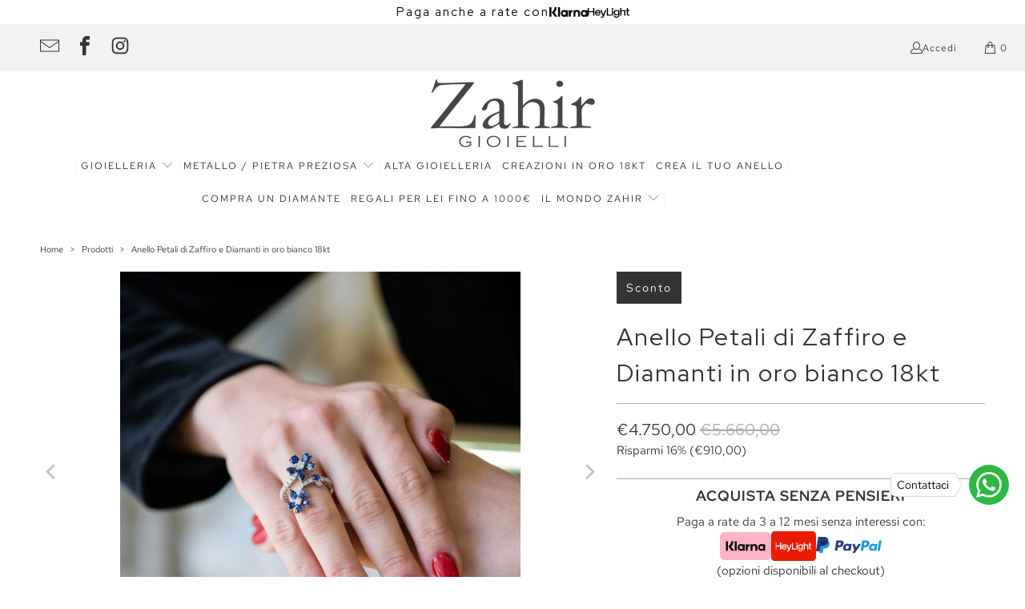

--- FILE ---
content_type: text/html; charset=utf-8
request_url: https://zahirgioielli.com/it-de/products/anello-petali-di-zaffiro-e-diamanti-in-oro-bianco-18kt
body_size: 67849
content:
<!DOCTYPE html>
<html class="no-js no-touch" lang="it">
<script async crossorigin fetchpriority="high" src="/cdn/shopifycloud/importmap-polyfill/es-modules-shim.2.4.0.js"></script>
<script src="//zahirgioielli.com/cdn/shop/t/13/assets/redirects.js?v=155768496447180176491754410488"></script>
  <head>
    
    <meta charset="utf-8">
    <meta http-equiv="cleartype" content="on">
    <meta name="robots" content="index,follow">

    <!-- Mobile Specific Metas -->
    <meta name="HandheldFriendly" content="True">
    <meta name="MobileOptimized" content="320">
    <meta name="viewport" content="width=device-width,initial-scale=1">
    <meta name="theme-color" content="#ffffff">

    
    <title>
      Anello Petali di Zaffiro e Diamanti in oro bianco 18kt - Zahir Gioielli
    </title>

    
      <meta name="description" content="CARATTERISTICHE DEL GIOIELLO Caratura (Diamanti): 0,54 kt Caratura (Zaffiri): 3,33 kt Colore (Diamanti): E Purezza (Diamanti): VVS Forma (Diamanti): Rotondo Brillante Metallo: Oro Bianco 750 Codice: 20723GD"/>
    

    <link rel="preconnect" href="https://fonts.shopifycdn.com" />
    <link rel="preconnect" href="https://cdn.shopify.com" />
    <link rel="preconnect" href="https://cdn.shopifycloud.com" />

    <link rel="dns-prefetch" href="https://v.shopify.com" />
    <link rel="dns-prefetch" href="https://www.youtube.com" />
    <link rel="dns-prefetch" href="https://vimeo.com" />

    <link href="//zahirgioielli.com/cdn/shop/t/13/assets/jquery.min.js?v=147293088974801289311745655981" as="script" rel="preload">

    <!-- Stylesheet for Fancybox library -->
    <link rel="stylesheet" href="//zahirgioielli.com/cdn/shop/t/13/assets/fancybox.css?v=19278034316635137701745655980" type="text/css" media="all" defer>

    <!-- Devkit styles --><style>
  @layer base, components, utilities, overrides;
</style>












<style data-shopify>:root {
    /* ===================================== */
    /* Root variables */
    /* ===================================== */

    --root-font-size: 16px;
    --root-color-primary: #000;
    --root-color-secondary: #fff;

    /* ===================================== */
    /* Colors */
    /* ===================================== */

    --color-primary: var(--root-color-primary);
    --color-secondary: var(--root-color-secondary);

    --link-color: #333333;
    --link-hover-color: #000000;
    --border-color: #cccccc;

    /* ===================================== */
    /* Icons */
    /* ===================================== */

    --icon-color: ;
    --icon-hover-color: var(--link-hover-color);
    --icon-size: px;

    /* ===================================== */
    /* Buttons */
    /* ===================================== */

    --btn-style: square;
    --btn-weight: normal;
    --btn-font-size: 14;
    --btn-font-transform: none;

    /* Default */
    --button-color-border: #333333;
    --button-color-background: #333333;
    --button-color-text: 
  #ffffff

;
    --button-color-border-hover: 
  #3c3c3c

;
    --button-color-background-hover: 
  #3c3c3c

;
    --button-color-text-hover: #333333;

    /* Outline */
    --btn-outline-color-border: #333333;
    --btn-outline-color-background: transparent;
    --btn-outline-color-text: #333333;
    --btn-outline-color-border-hover: 
  #3c3c3c

;
    --btn-outline-color-background-hover: 
  #3c3c3c

;
    --btn-outline-color-text-hover: 
  #ffffff

;

    /* Primary */
    --btn-primary-color-border: #ecf0f3;
    --btn-primary-color-background: #ecf0f3;
    --btn-primary-color-text: #333333;
    --btn-primary-color-border-hover: #ecf0f3;
    --btn-primary-color-background-hover: #ecf0f3;
    --btn-primary-color-text-hover: #333333;

    /* Primary Outline */
    --btn-primary-outline-color-border: #ecf0f3;
    --btn-primary-outline-color-background: transparent;
    --btn-primary-outline-color-text: #ecf0f3;
    --btn-primary-outline-color-border-hover: #ecf0f3;
    --btn-primary-outline-color-background-hover: #ecf0f3;
    --btn-primary-outline-color-text-hover:
  #333333

;

    /* Banner Button */
    --btn-banner-color-border: #ffffff;
    --btn-banner-color-background: transparent;
    --btn-banner-color-text: #ffffff;
    --btn-banner-color-border-hover: #ffffff;
    --btn-banner-color-background-hover: #ffffff;
    --btn-banner-color-text-hover: 
  #333333

;

    /* Banner Button Highlight */
    --btn-banner-highlight-color-border: #ffffff;
    --btn-banner-highlight-color-background: #ffffff;
    --btn-banner-highlight-color-text: 
  #333333

;
    --btn-banner-highlight-color-border-hover: 
  #ebebeb

;
    --btn-banner-highlight-color-background-hover: 
  #ebebeb

;
    --btn-banner-highlight-color-text-hover: 
  #333333

;

    /* Banner Text Button */
    --btn-banner-text-color-border: #ffffff;
    --btn-banner-text-color-background: transparent;
    --btn-banner-text-color-text: #ffffff;
    --btn-banner-text-color-border-hover: #ffffff;
    --btn-banner-text-color-background-hover: #ffffff;
    --btn-banner-text-color-text-hover: 
  #333333

;

    /* Banner Text Button Highlight */
    --btn-banner-text-highlight-color-border: #ffffff;
    --btn-banner-text-highlight-color-background: #ffffff;
    --btn-banner-text-highlight-color-text: 
  #333333

;
    --btn-banner-text-highlight-color-border-hover: 
  #ebebeb

;
    --btn-banner-text-highlight-color-background-hover: 
  #ebebeb

;
    --btn-banner-text-highlight-color-text-hover: 
  #333333

;

    /* Mobile Default Button */
    --btn-mobile-color-border: #333333;
    --btn-mobile-color-background: #333333;
    --btn-mobile-color-text: 
  #ffffff

;
    --btn-mobile-color-border-hover: 
  #3c3c3c

;
    --btn-mobile-color-background-hover: 
  #3c3c3c

;
    --btn-mobile-color-text-hover: 
  #ffffff

;

    
        --border-radius: 0;
      

    /* ===================================== */
    /* Typography */
    /* ===================================== */

    --regular-font-family: "Red Hat Text";
    --regular-font-fallback-families: sans-serif;
    --regular-font-weight: 400;
    --regular-font-style: normal;
    --regular-font-size: 15px;
    --regular-font-transform: none;
    --regular-color: #333333;

    --headline-font-family: "Red Hat Display", sans-serif;
    --headline-font-weight: 400;
    --headline-font-style: normal;
    --headline-font-transform: none;
    --headline-color: #333333;
    --headline-letter_spacing: 2px;

    /* ===================================== */
    /* Components */
    /* ===================================== */

    /* Nav */
    --nav-font: "Red Hat Text", sans-serif;
    --nav-font-style: normal;
    --nav-letter-spacing: 2;

    /* Footer */
    --sub-footer-text-color: #8d8d8d;
    --headline-footer-text-color: #333333;
    --footer-heading-font-size: 18;

    /* Newsletter */
    --use-newsletter-border: false;
    --newsletter-section-background-color: #cccccc;
    --newsletter-section-color: #000000;
    --newsletter-section-background-color-gradient: ;
    --newsletter-popup-image-align: left;
    --newsletter-popup-close: true;
    --newsletter-popup-text-align: center;
    --newsletter-popup-background-color: #ffffff;
    --newsletter-popup-color: #363636;
    --newsletter-popup-background-color-gradient: ;

    /* Video */
    --video-banner-color: #ffffff;
    --video-subtitle-font-family: "Red Hat Text", sans-serif;
    --video-subtitle-font-weight: 400;
    --video-subtitle-font-transform: none;
    --video-subtitle-size: 24px;
    --video-subtitle-letter-spacing: 1px;
    --video-subtitle-size-medium-down: 16.0px;
    --video-subtitle-size-medium-up: 20.0px;
    --video-headline-font-family: "Red Hat Text", sans-serif;
    --video-headline-font-weight: 400;
    --video-headline-font-style: normal;
    --video-headline-font-transform: none;
    --video-headline-size: 56px;
    --video-headline-letter-spacing: 1px;
    --video-headline-size-medium-down: 37.333333333333336px;
    --video-headline-size-medium-up: 46.666666666666664px;
    --video-banner-background-color: #333333;
  }</style>
<style data-shopify>h1, h2, h3, h4, h5, h6,
  .h1, .h2, .h3, .h4, .h5, .h6 {
    font-family: var(--headline-font-family);
    font-weight: var(--headline-font-weight);
    font-style: var(--headline-font-style);
    text-transform: var(--headline-font-transform);
    line-height: 1.5;
    color: var(--headline-color);
    display: block;
    letter-spacing: var(--headline-letter_spacing);
    text-rendering: optimizeLegibility;

    a {
      &:link,
      &:visited {
        color: inherit;
      }

      &:hover,
      &:active {
        color: var(--link-color);
      }
    }
  }

  h1, .h1 {
    font-size: 30px;
    margin: 0 auto 15px;
    clear: both;
    font-weight: var(--headline-font-weight);
    padding-top: 4px;
  }

  h2,
  .h2 {
    font-size: 27px;
    margin-bottom: 0.75em;
  }

  h3,
  .h3 {
    font-size: 24px;
    margin: 0 auto 15px 0;

    &.title {
      line-height: 1.25;
      margin: 0 auto 15px;
      clear: both;
      padding-top: 4px;
    }

    &.sub_title {
      padding: 5px 0;
    }
  }

  h4,
  .h4 {
    font-size: 21px;
    margin: 0 0 0.5em 0;
    padding: 7px 0;

    &.title a {
      border: 0;
      padding: 0;
      margin: 0;
    }
  }

  h5,
  .h5 {
    font-size: 19px;
    margin: 0 0 0.5em 0;
    padding: 7px 0;

    &.sub_title {
      padding: 5px 0;
      color: var(--headline-color);
    }

    &.sub_title a {
      color: var(--headline-color);
    }
  }

  h6,
  .h6 {
    font-size: 18px;
    letter-spacing: calc(var(--headline-letter_spacing) / 2);
    margin: 0 0 0.5em 0;
    padding: 7px 0;

    &.title {
      line-height: 32px;
      margin: 0 0 0.5em 0;
    }
  }

  p {
    margin: 0 0 15px;
    font-style: normal;
    line-height: 1.6em;
  }

  .text-align--center {
    text-align: center;
  }

  .text-align--left {
    text-align: left;
  }

  .text-align--right {
    text-align: right;
  }



  @media only screen and (max-width: 480px) {
    h1,
    h2,
    h3,
    h4,
    h5,
    h6,
    .collection_title,
    .empty_cart {
      font-size: 110%;
      line-height: 1.5em;
    }

    h1,
    h1.home,
    .title a,
    h2 {
      padding: 0;
    }
  }</style>
<style data-shopify>:root {
    /* Root Colors */
    --color-primary: #333333;
    --color-secondary: #ffffff;
  }

  html, body {
    color: var(--color-primary);
    background-color: var(--color-secondary);
  }</style>

<style>
      
    /*! modern-normalize v3.0.1 | MIT License | https://github.com/sindresorhus/modern-normalize */*,:before,:after{box-sizing:border-box}html{font-family:system-ui,Segoe UI,Roboto,Helvetica,Arial,sans-serif,"Apple Color Emoji","Segoe UI Emoji";line-height:1.15;text-size-adjust:100%;tab-size:4}body{margin:0}b,strong{font-weight:bolder}code,kbd,samp,pre{font-family:ui-monospace,SFMono-Regular,Consolas,Liberation Mono,Menlo,monospace;font-size:1em}small{font-size:80%}sub,sup{position:relative;font-size:75%;line-height:0;vertical-align:baseline}sub{bottom:-.25em}sup{top:-.5em}table{border-color:currentcolor}button,input,optgroup,select,textarea{margin:0;font-family:inherit;font-size:100%;line-height:1.15}button,[type=button],[type=reset],[type=submit]{-webkit-appearance:auto;appearance:auto}legend{padding:0}progress{vertical-align:baseline}::-webkit-inner-spin-button,::-webkit-outer-spin-button{height:auto}[type=search]{-webkit-appearance:textfield;appearance:textfield;outline-offset:-2px}::-webkit-search-decoration{-webkit-appearance:none;appearance:none}::-webkit-file-upload-button{font:inherit;-webkit-appearance:auto;appearance:auto}summary{display:list-item}
/*# sourceMappingURL=/s/files/1/1706/2393/t/308/assets/vendor.modern-normalize.css.map?v=101712644036999526981755568707 */

  
    </style>




<style>
      
    form,fieldset{margin-bottom:20px}input[type=text],input[type=password],input[type=email],input[type=search],input[type=url],input[type=tel],input[type=number],input[type=date],input[type=month],input[type=week],input[type=time],input[type=range],input[type=color],select,textarea{display:block;width:100%;height:44px;max-height:100%;padding:0 10px;margin:0;font:13px HelveticaNeue-Light,Helvetica Neue Light,Helvetica Neue,Helvetica,Arial,sans-serif;line-height:22px;color:#5f6a7d;-webkit-appearance:none;appearance:none;outline:none;background:#fff;border:1px solid var(--border-color);text-rendering:optimizelegibility;border-radius:var(--border-radius)}@media only screen and (width <= 480px){input[type=text],input[type=password],input[type=email],input[type=search],input[type=url],input[type=tel],input[type=number],input[type=date],input[type=month],input[type=week],input[type=time],input[type=range],input[type=color],select,textarea{font-size:16px}}input[type=text]:active,input[type=text]:focus,input[type=password]:active,input[type=password]:focus,input[type=email]:active,input[type=email]:focus,input[type=search]:active,input[type=search]:focus,input[type=url]:active,input[type=url]:focus,input[type=tel]:active,input[type=tel]:focus,input[type=number]:active,input[type=number]:focus,input[type=date]:active,input[type=date]:focus,input[type=month]:active,input[type=month]:focus,input[type=week]:active,input[type=week]:focus,input[type=time]:active,input[type=time]:focus,input[type=range]:active,input[type=range]:focus,input[type=color]:active,input[type=color]:focus,select:active,select:focus,textarea:active,textarea:focus{color:#444;border:1px solid #aaa}input[type=number]::-webkit-outer-spin-button,input[type=number]::-webkit-inner-spin-button{margin:0;-webkit-appearance:none;appearance:none}input[type=text]::-ms-clear{display:none;width:0;height:0}input[type=text]::-ms-reveal{display:none;width:0;height:0}input[type=search]::-webkit-search-decoration,input[type=search]::-webkit-search-cancel-button,input[type=search]::-webkit-search-results-button,input[type=search]::-webkit-search-results-decoration{display:none}input[type=date]{display:inline-flex}input[type=number]{-webkit-appearance:textfield!important;appearance:textfield!important}select::-ms-expand{display:none}select{padding:8px var(--pill-padding, 14px) 8px;text-overflow:"";text-indent:.01px;-webkit-appearance:none;appearance:none;background:#fff url("data:image/svg+xml,%3Csvg width='50' height='27' xmlns='http://www.w3.org/2000/svg'%3E%3Cpath d='M25 27.05 0 1.319 1.367 0 25 24.316 48.633 0 50 1.318z' fill='%23000' fill-rule='nonzero'/%3E%3C/svg%3E%0A") no-repeat 95% 50%;background-size:.85rem;border:1px solid #d9dbdc;border-radius:var(--border-radius)}label,legend{display:block;margin-bottom:5px;font-size:13px;font-weight:700;text-align:left;text-transform:var(--regular-font-transform)}input[type=checkbox]{display:inline}label span,legend span{font-size:13px;font-weight:700;color:#444}textarea{min-height:120px;padding:15px 9px}
/*# sourceMappingURL=/s/files/1/0549/1487/5453/t/7/assets/util.forms.css.map?v=9434103573914653061743695037 */

  
    </style>


<style>
      
    svg.icon {
  display: inline-block;
  width: var(--icon-width-size, var(--icon-size));
  height: var(--icon-height-size, var(--icon-size));
  vertical-align: middle;
  color: inherit;
}

  
    </style>


<link href="//zahirgioielli.com/cdn/shop/t/13/assets/util.grid.css?v=72002231341491640291745655981" rel="stylesheet" type="text/css" media="all" />
    <script>
      console.warn('Asset size is too large to inline stylesheet: util.grid.css');
    </script>


<style>
      
    .page-blocks{display:flex;flex-wrap:wrap;justify-content:center;width:100%}.shopify-section{width:100%}@media only screen and (width <= 480px){.shopify-section{width:100%!important;padding-right:0!important;padding-left:0!important}}.section{width:95%;max-width:1200px;margin:var(--section-padding-top) auto var(--section-padding-bottom) auto}.section.is-width-wide{width:100%;max-width:none}.section-wrapper{display:flex;flex-wrap:wrap;justify-content:center;width:100%}.section-wrapper .under-menu:nth-child(1) .full-width--false{margin-top:30px}.no-js .section-wrapper .under-menu:nth-child(1) .full-width--false{margin-top:0}.section-wrapper--product{width:95%;max-width:1200px;margin-right:auto;margin-left:auto}.section-wrapper--product .section{width:100%}.section-wrapper--product.is-width-wide{width:100%;max-width:none}
/*# sourceMappingURL=/s/files/1/1706/2393/t/308/assets/util.section.css.map?v=178612592232544466241755568707 */

  
    </style>




    <!-- Stylesheets for Turbo -->
    <link href="//zahirgioielli.com/cdn/shop/t/13/assets/styles.css?v=53733092200877506561762603195" rel="stylesheet" type="text/css" media="all" />

    <!-- Icons -->
    
      <link rel="shortcut icon" type="image/x-icon" href="//zahirgioielli.com/cdn/shop/files/Zahir-favicon_4fbe2759-3d9f-4973-a706-a851c8263784_180x180.png?v=1674993815">
      <link rel="apple-touch-icon" href="//zahirgioielli.com/cdn/shop/files/Zahir-favicon_4fbe2759-3d9f-4973-a706-a851c8263784_180x180.png?v=1674993815"/>
      <link rel="apple-touch-icon" sizes="57x57" href="//zahirgioielli.com/cdn/shop/files/Zahir-favicon_4fbe2759-3d9f-4973-a706-a851c8263784_57x57.png?v=1674993815"/>
      <link rel="apple-touch-icon" sizes="60x60" href="//zahirgioielli.com/cdn/shop/files/Zahir-favicon_4fbe2759-3d9f-4973-a706-a851c8263784_60x60.png?v=1674993815"/>
      <link rel="apple-touch-icon" sizes="72x72" href="//zahirgioielli.com/cdn/shop/files/Zahir-favicon_4fbe2759-3d9f-4973-a706-a851c8263784_72x72.png?v=1674993815"/>
      <link rel="apple-touch-icon" sizes="76x76" href="//zahirgioielli.com/cdn/shop/files/Zahir-favicon_4fbe2759-3d9f-4973-a706-a851c8263784_76x76.png?v=1674993815"/>
      <link rel="apple-touch-icon" sizes="114x114" href="//zahirgioielli.com/cdn/shop/files/Zahir-favicon_4fbe2759-3d9f-4973-a706-a851c8263784_114x114.png?v=1674993815"/>
      <link rel="apple-touch-icon" sizes="180x180" href="//zahirgioielli.com/cdn/shop/files/Zahir-favicon_4fbe2759-3d9f-4973-a706-a851c8263784_180x180.png?v=1674993815"/>
      <link rel="apple-touch-icon" sizes="228x228" href="//zahirgioielli.com/cdn/shop/files/Zahir-favicon_4fbe2759-3d9f-4973-a706-a851c8263784_228x228.png?v=1674993815"/>
    
    <link rel="canonical" href="https://zahirgioielli.com/it-de/products/anello-petali-di-zaffiro-e-diamanti-in-oro-bianco-18kt"/>

    

    
      <script type="text/javascript" src="/services/javascripts/currencies.js" data-no-instant></script>
    

    

    
    <script>
      window.PXUTheme = window.PXUTheme || {};
      window.PXUTheme.version = '9.5.4';
      window.PXUTheme.name = 'Turbo';
    </script>
    


    
<template id="price-ui"><span class="compare-at-price" data-compare-at-price></span><span class="price " data-price></span><span class="unit-pricing" data-unit-pricing></span></template>
    <template id="price-ui-badge"><span class="badge" data-badge></span></template>
    
    <template id="price-ui__price"><span class="money" data-price></span></template>
    <template id="price-ui__price-range"><span class="price-min" data-price-min><span class="money" data-price></span></span> - <span class="price-max" data-price-max><span class="money" data-price></span></span></template>
    <template id="price-ui__unit-pricing"><span class="unit-quantity" data-unit-quantity></span> | <span class="unit-price" data-unit-price><span class="money" data-price></span></span> / <span class="unit-measurement" data-unit-measurement></span></template>
    <template id="price-ui-badge__percent-savings-range">Risparmia fino a <span data-price-percent></span>%</template>
    <template id="price-ui-badge__percent-savings">Risparmia <span data-price-percent></span>%</template>
    <template id="price-ui-badge__price-savings-range">Risparmia fino a <span class="money" data-price></span></template>
    <template id="price-ui-badge__price-savings">Risparmia <span class="money" data-price></span></template>
    <template id="price-ui-badge__on-sale">Sconto</template>
    <template id="price-ui-badge__sold-out">Esaurito</template>
    <template id="price-ui-badge__in-stock">Disponibile</template>
    
<script type="importmap">
{
  "imports": {
    "component.age-gate": "//zahirgioielli.com/cdn/shop/t/13/assets/component.age-gate.js?v=178206963185212261781745655980",
    "component.back-to-top-button": "//zahirgioielli.com/cdn/shop/t/13/assets/component.back-to-top-button.js?v=121105669381073937401745655980",
    "component.image-element-aspect-ratio": "//zahirgioielli.com/cdn/shop/t/13/assets/component.image-element-aspect-ratio.js?v=99215540724599282731745655980",
    "component.popup-newsletter": "//zahirgioielli.com/cdn/shop/t/13/assets/component.popup-newsletter.js?v=124645960972506590941745655980",
    "component.section-newsletter": "//zahirgioielli.com/cdn/shop/t/13/assets/component.section-newsletter.js?v=144015650166855237021745655980",
    "component.section-video": "//zahirgioielli.com/cdn/shop/t/13/assets/component.section-video.js?v=58108171799475093061745655980",
    "currencies": "//zahirgioielli.com/cdn/shop/t/13/assets/currencies.js?v=1648699478663843391745655980",
    "instantclick": "//zahirgioielli.com/cdn/shop/t/13/assets/instantclick.min.js?v=20092422000980684151745655981",
    "jquery.cart": "//zahirgioielli.com/cdn/shop/t/13/assets/jquery.cart.min.js?v=166679848951413287571745655981",
    "jquery": "//zahirgioielli.com/cdn/shop/t/13/assets/jquery.min.js?v=147293088974801289311745655981",
    "themeEditorSections": "//zahirgioielli.com/cdn/shop/t/13/assets/themeEditorSections.js?v=163907835056536163881745655981",
    "util.animations": "//zahirgioielli.com/cdn/shop/t/13/assets/util.animations.js?v=88379227021148447571745655981",
    "util.events": "//zahirgioielli.com/cdn/shop/t/13/assets/util.events.js?v=163430142883111782711745655981",
    "vendor.fancybox": "//zahirgioielli.com/cdn/shop/t/13/assets/vendor.fancybox.js?v=137271155610422863481745655981",
    "vendor.isbot": "//zahirgioielli.com/cdn/shop/t/13/assets/vendor.isbot.js?v=141969293939305478221745655981",
    "vendor.jquery": "//zahirgioielli.com/cdn/shop/t/13/assets/vendor.jquery.js?v=147293088974801289311745655981",
    "vendor.js-cookie": "//zahirgioielli.com/cdn/shop/t/13/assets/vendor.js-cookie.js?v=182647587380799007001745655981",
    "vendor.just-debounce": "//zahirgioielli.com/cdn/shop/t/13/assets/vendor.just-debounce.js?v=43348262834111556771745655981",
    "vendor.lazysizes": "//zahirgioielli.com/cdn/shop/t/13/assets/vendor.lazysizes.js?v=143264585656346250741745655981",
    "vendor.noscroll.96a94b32": "//zahirgioielli.com/cdn/shop/t/13/assets/vendor.noscroll.96a94b32.js?v=103500330829761603901745655981",
    "vendor.noscroll": "//zahirgioielli.com/cdn/shop/t/13/assets/vendor.noscroll.js?v=81117179843272977361745655981",
    "vendor.plyr": "//zahirgioielli.com/cdn/shop/t/13/assets/vendor.plyr.js?v=155556689627674826441745655981",
    "vendors": "//zahirgioielli.com/cdn/shop/t/13/assets/vendors.js?v=176241922172216752211745655981"
  }
}
</script>

<script>window.PXUTheme = window.PXUTheme || {};


window.PXUTheme.theme_settings = {};
window.PXUTheme.currency = {};
window.PXUTheme.routes = window.PXUTheme.routes || {};


window.PXUTheme.theme_settings.display_tos_checkbox = false;
window.PXUTheme.theme_settings.go_to_checkout = true;
window.PXUTheme.theme_settings.cart_action = "ajax";
window.PXUTheme.theme_settings.cart_shipping_calculator = true;


window.PXUTheme.theme_settings.collection_swatches = false;
window.PXUTheme.theme_settings.collection_secondary_image = false;


window.PXUTheme.currency.show_multiple_currencies = false;
window.PXUTheme.currency.shop_currency = "EUR";
window.PXUTheme.currency.default_currency = "EUR";
window.PXUTheme.currency.display_format = "money_format";
window.PXUTheme.currency.money_format = "€{{amount_with_comma_separator}}";
window.PXUTheme.currency.money_format_no_currency = "€{{amount_with_comma_separator}}";
window.PXUTheme.currency.money_format_currency = "€{{amount_with_comma_separator}} EUR";
window.PXUTheme.currency.native_multi_currency = false;
window.PXUTheme.currency.iso_code = "EUR";
window.PXUTheme.currency.symbol = "€";


window.PXUTheme.theme_settings.display_inventory_left = false;
window.PXUTheme.theme_settings.inventory_threshold = 10;
window.PXUTheme.theme_settings.limit_quantity = true;


window.PXUTheme.theme_settings.menu_position = null;


window.PXUTheme.theme_settings.pagination_type = "load_more_button";


window.PXUTheme.theme_settings.enable_shopify_collection_badges = false;
window.PXUTheme.theme_settings.quick_shop_thumbnail_position = null;
window.PXUTheme.theme_settings.product_form_style = "radio";
window.PXUTheme.theme_settings.sale_banner_enabled = true;
window.PXUTheme.theme_settings.display_savings = false;
window.PXUTheme.theme_settings.display_sold_out_price = true;
window.PXUTheme.theme_settings.free_text = "Free";
window.PXUTheme.theme_settings.video_looping = null;
window.PXUTheme.theme_settings.quick_shop_style = "popup";
window.PXUTheme.theme_settings.hover_enabled = true;


window.PXUTheme.routes.cart_url = "/it-de/cart";
window.PXUTheme.routes.cart_update_url = "/it-de/cart/update";
window.PXUTheme.routes.root_url = "/it-de";
window.PXUTheme.routes.search_url = "/it-de/search";
window.PXUTheme.routes.all_products_collection_url = "/it-de/collections/all";
window.PXUTheme.routes.product_recommendations_url = "/it-de/recommendations/products";
window.PXUTheme.routes.predictive_search_url = "/it-de/search/suggest";


window.PXUTheme.theme_settings.image_loading_style = "blur-up";


window.PXUTheme.theme_settings.enable_autocomplete = true;


window.PXUTheme.theme_settings.page_dots_enabled = false;
window.PXUTheme.theme_settings.slideshow_arrow_size = "light";


window.PXUTheme.theme_settings.quick_shop_enabled = true;


window.PXUTheme.theme_settings.enable_back_to_top_button = true;


window.PXUTheme.translation = {};


window.PXUTheme.translation.agree_to_terms_warning = "Devi accettare i termini e le condizioni per procedere al checkout.";
window.PXUTheme.translation.one_item_left = "articolo rimasto";
window.PXUTheme.translation.items_left_text = "articoli rimasti";
window.PXUTheme.translation.cart_savings_text = "Risparmio totale";
window.PXUTheme.translation.cart_discount_text = "Sconto";
window.PXUTheme.translation.cart_subtotal_text = "Subtotale";
window.PXUTheme.translation.cart_remove_text = "Rimuovi";
window.PXUTheme.translation.cart_free_text = "Gratis";


window.PXUTheme.translation.newsletter_success_text = "Grazie per esserti iscritto alla nostra newsletter!";


window.PXUTheme.translation.notify_email = "Inserisci il tuo indirizzo email...";
window.PXUTheme.translation.notify_email_value = "Translation missing: it.contact.fields.email";
window.PXUTheme.translation.notify_email_send = "Invia";
window.PXUTheme.translation.notify_message_first = "Per favore, avvisami quando ";
window.PXUTheme.translation.notify_message_last = " sarà disponibile - ";
window.PXUTheme.translation.notify_success_text = "Grazie! Ti avviseremo quando questo prodotto sarà disponibile!";


window.PXUTheme.translation.add_to_cart = "Aggiungi al carrello";
window.PXUTheme.translation.coming_soon_text = "Prossimamente";
window.PXUTheme.translation.sold_out_text = "Esaurito";
window.PXUTheme.translation.sale_text = "Sconto";
window.PXUTheme.translation.savings_text = "Risparmi";
window.PXUTheme.translation.percent_off_text = "% di sconto";
window.PXUTheme.translation.from_text = "da";
window.PXUTheme.translation.new_text = "Nuovo";
window.PXUTheme.translation.pre_order_text = "Pre-ordine";
window.PXUTheme.translation.unavailable_text = "Non disponibile";


window.PXUTheme.translation.all_results = "Mostra tutti i risultati";
window.PXUTheme.translation.no_results = "Spiacenti, nessun risultato!";


window.PXUTheme.media_queries = {};
window.PXUTheme.media_queries.small = window.matchMedia( "(max-width: 480px)" );
window.PXUTheme.media_queries.medium = window.matchMedia( "(max-width: 798px)" );
window.PXUTheme.media_queries.large = window.matchMedia( "(min-width: 799px)" );
window.PXUTheme.media_queries.larger = window.matchMedia( "(min-width: 960px)" );
window.PXUTheme.media_queries.xlarge = window.matchMedia( "(min-width: 1200px)" );
window.PXUTheme.media_queries.ie10 = window.matchMedia( "all and (-ms-high-contrast: none), (-ms-high-contrast: active)" );
window.PXUTheme.media_queries.tablet = window.matchMedia( "only screen and (min-width: 799px) and (max-width: 1024px)" );
window.PXUTheme.media_queries.mobile_and_tablet = window.matchMedia( "(max-width: 1024px)" );
</script>


    
      <script src="//zahirgioielli.com/cdn/shop/t/13/assets/instantclick.min.js?v=20092422000980684151745655981" data-no-instant defer></script>

      <script data-no-instant>
        window.addEventListener('DOMContentLoaded', function() {

          function inIframe() {
            try {
              return window.self !== window.top;
            } catch (e) {
              return true;
            }
          }

          if (!inIframe()){
            InstantClick.on('change', function() {

              $('head script[src*="shopify"]').each(function() {
                var script = document.createElement('script');
                script.type = 'text/javascript';
                script.src = $(this).attr('src');

                $('body').append(script);
              });

              $('body').removeClass('fancybox-active');
              $.fancybox.destroy();

              InstantClick.init();

            });
          }
        });
      </script>
    

    <script>
      
    </script>

    <script>window.performance && window.performance.mark && window.performance.mark('shopify.content_for_header.start');</script><meta name="google-site-verification" content="qoeCmthXZF8YsKGTlNAwmW1EC2xTOeSD-sFarajxHhM">
<meta name="google-site-verification" content="cxyyk5n-GtdG9dRaeOWOjOqnHbFGikHHA5wfLBfqOZQ">
<meta id="shopify-digital-wallet" name="shopify-digital-wallet" content="/37286150276/digital_wallets/dialog">
<meta name="shopify-checkout-api-token" content="ad0fab6db30d8d7eba2c58feb1729bc5">
<meta id="in-context-paypal-metadata" data-shop-id="37286150276" data-venmo-supported="false" data-environment="production" data-locale="it_IT" data-paypal-v4="true" data-currency="EUR">
<link rel="alternate" hreflang="x-default" href="https://zahirgioielli.com/products/anello-petali-di-zaffiro-e-diamanti-in-oro-bianco-18kt">
<link rel="alternate" hreflang="it" href="https://zahirgioielli.com/products/anello-petali-di-zaffiro-e-diamanti-in-oro-bianco-18kt">
<link rel="alternate" hreflang="en" href="https://zahirgioielli.com/en/products/anello-petali-di-zaffiro-e-diamanti-in-oro-bianco-18kt">
<link rel="alternate" hreflang="it-DE" href="https://zahirgioielli.com/it-de/products/anello-petali-di-zaffiro-e-diamanti-in-oro-bianco-18kt">
<link rel="alternate" type="application/json+oembed" href="https://zahirgioielli.com/it-de/products/anello-petali-di-zaffiro-e-diamanti-in-oro-bianco-18kt.oembed">
<script async="async" src="/checkouts/internal/preloads.js?locale=it-DE"></script>
<script id="apple-pay-shop-capabilities" type="application/json">{"shopId":37286150276,"countryCode":"IT","currencyCode":"EUR","merchantCapabilities":["supports3DS"],"merchantId":"gid:\/\/shopify\/Shop\/37286150276","merchantName":"Zahir Gioielli","requiredBillingContactFields":["postalAddress","email","phone"],"requiredShippingContactFields":["postalAddress","email","phone"],"shippingType":"shipping","supportedNetworks":["visa","maestro","masterCard","amex"],"total":{"type":"pending","label":"Zahir Gioielli","amount":"1.00"},"shopifyPaymentsEnabled":true,"supportsSubscriptions":true}</script>
<script id="shopify-features" type="application/json">{"accessToken":"ad0fab6db30d8d7eba2c58feb1729bc5","betas":["rich-media-storefront-analytics"],"domain":"zahirgioielli.com","predictiveSearch":true,"shopId":37286150276,"locale":"it"}</script>
<script>var Shopify = Shopify || {};
Shopify.shop = "salvobelfiore.myshopify.com";
Shopify.locale = "it";
Shopify.currency = {"active":"EUR","rate":"1.0"};
Shopify.country = "DE";
Shopify.theme = {"name":"Turbo - 2025-07-12","id":179445268812,"schema_name":"Turbo","schema_version":"9.5.4","theme_store_id":null,"role":"main"};
Shopify.theme.handle = "null";
Shopify.theme.style = {"id":null,"handle":null};
Shopify.cdnHost = "zahirgioielli.com/cdn";
Shopify.routes = Shopify.routes || {};
Shopify.routes.root = "/it-de/";</script>
<script type="module">!function(o){(o.Shopify=o.Shopify||{}).modules=!0}(window);</script>
<script>!function(o){function n(){var o=[];function n(){o.push(Array.prototype.slice.apply(arguments))}return n.q=o,n}var t=o.Shopify=o.Shopify||{};t.loadFeatures=n(),t.autoloadFeatures=n()}(window);</script>
<script id="shop-js-analytics" type="application/json">{"pageType":"product"}</script>
<script defer="defer" async type="module" src="//zahirgioielli.com/cdn/shopifycloud/shop-js/modules/v2/client.init-shop-cart-sync_B0kkjBRt.it.esm.js"></script>
<script defer="defer" async type="module" src="//zahirgioielli.com/cdn/shopifycloud/shop-js/modules/v2/chunk.common_AgTufRUD.esm.js"></script>
<script type="module">
  await import("//zahirgioielli.com/cdn/shopifycloud/shop-js/modules/v2/client.init-shop-cart-sync_B0kkjBRt.it.esm.js");
await import("//zahirgioielli.com/cdn/shopifycloud/shop-js/modules/v2/chunk.common_AgTufRUD.esm.js");

  window.Shopify.SignInWithShop?.initShopCartSync?.({"fedCMEnabled":true,"windoidEnabled":true});

</script>
<script>(function() {
  var isLoaded = false;
  function asyncLoad() {
    if (isLoaded) return;
    isLoaded = true;
    var urls = ["https:\/\/loox.io\/widget\/EJg7XwkFcu\/loox.1623345528661.js?shop=salvobelfiore.myshopify.com","https:\/\/d18eg7dreypte5.cloudfront.net\/scripts\/integrations\/subscription.js?shop=salvobelfiore.myshopify.com","https:\/\/s3.eu-west-1.amazonaws.com\/production-klarna-il-shopify-osm\/7bec47374bc1cb6b6338dfd4d69e7bffd4f4b70b\/salvobelfiore.myshopify.com-1752524561793.js?shop=salvobelfiore.myshopify.com"];
    for (var i = 0; i < urls.length; i++) {
      var s = document.createElement('script');
      s.type = 'text/javascript';
      s.async = true;
      s.src = urls[i];
      var x = document.getElementsByTagName('script')[0];
      x.parentNode.insertBefore(s, x);
    }
  };
  if(window.attachEvent) {
    window.attachEvent('onload', asyncLoad);
  } else {
    window.addEventListener('load', asyncLoad, false);
  }
})();</script>
<script id="__st">var __st={"a":37286150276,"offset":3600,"reqid":"4fb3bde3-a972-4346-bcf8-6bea315d6fb4-1768821016","pageurl":"zahirgioielli.com\/it-de\/products\/anello-petali-di-zaffiro-e-diamanti-in-oro-bianco-18kt","u":"778c4bbed9fe","p":"product","rtyp":"product","rid":6541893599364};</script>
<script>window.ShopifyPaypalV4VisibilityTracking = true;</script>
<script id="captcha-bootstrap">!function(){'use strict';const t='contact',e='account',n='new_comment',o=[[t,t],['blogs',n],['comments',n],[t,'customer']],c=[[e,'customer_login'],[e,'guest_login'],[e,'recover_customer_password'],[e,'create_customer']],r=t=>t.map((([t,e])=>`form[action*='/${t}']:not([data-nocaptcha='true']) input[name='form_type'][value='${e}']`)).join(','),a=t=>()=>t?[...document.querySelectorAll(t)].map((t=>t.form)):[];function s(){const t=[...o],e=r(t);return a(e)}const i='password',u='form_key',d=['recaptcha-v3-token','g-recaptcha-response','h-captcha-response',i],f=()=>{try{return window.sessionStorage}catch{return}},m='__shopify_v',_=t=>t.elements[u];function p(t,e,n=!1){try{const o=window.sessionStorage,c=JSON.parse(o.getItem(e)),{data:r}=function(t){const{data:e,action:n}=t;return t[m]||n?{data:e,action:n}:{data:t,action:n}}(c);for(const[e,n]of Object.entries(r))t.elements[e]&&(t.elements[e].value=n);n&&o.removeItem(e)}catch(o){console.error('form repopulation failed',{error:o})}}const l='form_type',E='cptcha';function T(t){t.dataset[E]=!0}const w=window,h=w.document,L='Shopify',v='ce_forms',y='captcha';let A=!1;((t,e)=>{const n=(g='f06e6c50-85a8-45c8-87d0-21a2b65856fe',I='https://cdn.shopify.com/shopifycloud/storefront-forms-hcaptcha/ce_storefront_forms_captcha_hcaptcha.v1.5.2.iife.js',D={infoText:'Protetto da hCaptcha',privacyText:'Privacy',termsText:'Termini'},(t,e,n)=>{const o=w[L][v],c=o.bindForm;if(c)return c(t,g,e,D).then(n);var r;o.q.push([[t,g,e,D],n]),r=I,A||(h.body.append(Object.assign(h.createElement('script'),{id:'captcha-provider',async:!0,src:r})),A=!0)});var g,I,D;w[L]=w[L]||{},w[L][v]=w[L][v]||{},w[L][v].q=[],w[L][y]=w[L][y]||{},w[L][y].protect=function(t,e){n(t,void 0,e),T(t)},Object.freeze(w[L][y]),function(t,e,n,w,h,L){const[v,y,A,g]=function(t,e,n){const i=e?o:[],u=t?c:[],d=[...i,...u],f=r(d),m=r(i),_=r(d.filter((([t,e])=>n.includes(e))));return[a(f),a(m),a(_),s()]}(w,h,L),I=t=>{const e=t.target;return e instanceof HTMLFormElement?e:e&&e.form},D=t=>v().includes(t);t.addEventListener('submit',(t=>{const e=I(t);if(!e)return;const n=D(e)&&!e.dataset.hcaptchaBound&&!e.dataset.recaptchaBound,o=_(e),c=g().includes(e)&&(!o||!o.value);(n||c)&&t.preventDefault(),c&&!n&&(function(t){try{if(!f())return;!function(t){const e=f();if(!e)return;const n=_(t);if(!n)return;const o=n.value;o&&e.removeItem(o)}(t);const e=Array.from(Array(32),(()=>Math.random().toString(36)[2])).join('');!function(t,e){_(t)||t.append(Object.assign(document.createElement('input'),{type:'hidden',name:u})),t.elements[u].value=e}(t,e),function(t,e){const n=f();if(!n)return;const o=[...t.querySelectorAll(`input[type='${i}']`)].map((({name:t})=>t)),c=[...d,...o],r={};for(const[a,s]of new FormData(t).entries())c.includes(a)||(r[a]=s);n.setItem(e,JSON.stringify({[m]:1,action:t.action,data:r}))}(t,e)}catch(e){console.error('failed to persist form',e)}}(e),e.submit())}));const S=(t,e)=>{t&&!t.dataset[E]&&(n(t,e.some((e=>e===t))),T(t))};for(const o of['focusin','change'])t.addEventListener(o,(t=>{const e=I(t);D(e)&&S(e,y())}));const B=e.get('form_key'),M=e.get(l),P=B&&M;t.addEventListener('DOMContentLoaded',(()=>{const t=y();if(P)for(const e of t)e.elements[l].value===M&&p(e,B);[...new Set([...A(),...v().filter((t=>'true'===t.dataset.shopifyCaptcha))])].forEach((e=>S(e,t)))}))}(h,new URLSearchParams(w.location.search),n,t,e,['guest_login'])})(!0,!0)}();</script>
<script integrity="sha256-4kQ18oKyAcykRKYeNunJcIwy7WH5gtpwJnB7kiuLZ1E=" data-source-attribution="shopify.loadfeatures" defer="defer" src="//zahirgioielli.com/cdn/shopifycloud/storefront/assets/storefront/load_feature-a0a9edcb.js" crossorigin="anonymous"></script>
<script data-source-attribution="shopify.dynamic_checkout.dynamic.init">var Shopify=Shopify||{};Shopify.PaymentButton=Shopify.PaymentButton||{isStorefrontPortableWallets:!0,init:function(){window.Shopify.PaymentButton.init=function(){};var t=document.createElement("script");t.src="https://zahirgioielli.com/cdn/shopifycloud/portable-wallets/latest/portable-wallets.it.js",t.type="module",document.head.appendChild(t)}};
</script>
<script data-source-attribution="shopify.dynamic_checkout.buyer_consent">
  function portableWalletsHideBuyerConsent(e){var t=document.getElementById("shopify-buyer-consent"),n=document.getElementById("shopify-subscription-policy-button");t&&n&&(t.classList.add("hidden"),t.setAttribute("aria-hidden","true"),n.removeEventListener("click",e))}function portableWalletsShowBuyerConsent(e){var t=document.getElementById("shopify-buyer-consent"),n=document.getElementById("shopify-subscription-policy-button");t&&n&&(t.classList.remove("hidden"),t.removeAttribute("aria-hidden"),n.addEventListener("click",e))}window.Shopify?.PaymentButton&&(window.Shopify.PaymentButton.hideBuyerConsent=portableWalletsHideBuyerConsent,window.Shopify.PaymentButton.showBuyerConsent=portableWalletsShowBuyerConsent);
</script>
<script>
  function portableWalletsCleanup(e){e&&e.src&&console.error("Failed to load portable wallets script "+e.src);var t=document.querySelectorAll("shopify-accelerated-checkout .shopify-payment-button__skeleton, shopify-accelerated-checkout-cart .wallet-cart-button__skeleton"),e=document.getElementById("shopify-buyer-consent");for(let e=0;e<t.length;e++)t[e].remove();e&&e.remove()}function portableWalletsNotLoadedAsModule(e){e instanceof ErrorEvent&&"string"==typeof e.message&&e.message.includes("import.meta")&&"string"==typeof e.filename&&e.filename.includes("portable-wallets")&&(window.removeEventListener("error",portableWalletsNotLoadedAsModule),window.Shopify.PaymentButton.failedToLoad=e,"loading"===document.readyState?document.addEventListener("DOMContentLoaded",window.Shopify.PaymentButton.init):window.Shopify.PaymentButton.init())}window.addEventListener("error",portableWalletsNotLoadedAsModule);
</script>

<script type="module" src="https://zahirgioielli.com/cdn/shopifycloud/portable-wallets/latest/portable-wallets.it.js" onError="portableWalletsCleanup(this)" crossorigin="anonymous"></script>
<script nomodule>
  document.addEventListener("DOMContentLoaded", portableWalletsCleanup);
</script>

<link id="shopify-accelerated-checkout-styles" rel="stylesheet" media="screen" href="https://zahirgioielli.com/cdn/shopifycloud/portable-wallets/latest/accelerated-checkout-backwards-compat.css" crossorigin="anonymous">
<style id="shopify-accelerated-checkout-cart">
        #shopify-buyer-consent {
  margin-top: 1em;
  display: inline-block;
  width: 100%;
}

#shopify-buyer-consent.hidden {
  display: none;
}

#shopify-subscription-policy-button {
  background: none;
  border: none;
  padding: 0;
  text-decoration: underline;
  font-size: inherit;
  cursor: pointer;
}

#shopify-subscription-policy-button::before {
  box-shadow: none;
}

      </style>

<script>window.performance && window.performance.mark && window.performance.mark('shopify.content_for_header.end');</script>

    

<meta name="author" content="Zahir Gioielli">
<meta property="og:url" content="https://zahirgioielli.com/it-de/products/anello-petali-di-zaffiro-e-diamanti-in-oro-bianco-18kt">
<meta property="og:site_name" content="Zahir Gioielli">




  <meta property="og:type" content="product">
  <meta property="og:title" content="Anello Petali di Zaffiro e Diamanti in oro bianco 18kt">
  
    
      <meta property="og:image" content="https://zahirgioielli.com/cdn/shop/files/WhatsAppImage2021-03-12at19.29.24_4_600x.jpg?v=1718875731">
      <meta property="og:image:secure_url" content="https://zahirgioielli.com/cdn/shop/files/WhatsAppImage2021-03-12at19.29.24_4_600x.jpg?v=1718875731">
      
      <meta property="og:image:width" content="1600">
      <meta property="og:image:height" content="1600">
    
      <meta property="og:image" content="https://zahirgioielli.com/cdn/shop/files/WhatsAppImage2021-03-12at19.29.24_600x.jpg?v=1718875730">
      <meta property="og:image:secure_url" content="https://zahirgioielli.com/cdn/shop/files/WhatsAppImage2021-03-12at19.29.24_600x.jpg?v=1718875730">
      
      <meta property="og:image:width" content="1600">
      <meta property="og:image:height" content="1600">
    
      <meta property="og:image" content="https://zahirgioielli.com/cdn/shop/products/WhatsAppImage2021-03-12at19.29.24_1_600x.jpg?v=1718875811">
      <meta property="og:image:secure_url" content="https://zahirgioielli.com/cdn/shop/products/WhatsAppImage2021-03-12at19.29.24_1_600x.jpg?v=1718875811">
      
      <meta property="og:image:width" content="1600">
      <meta property="og:image:height" content="1600">
    
  
  <meta property="product:price:amount" content="4.750,00">
  <meta property="product:price:currency" content="EUR">



  <meta property="og:description" content="CARATTERISTICHE DEL GIOIELLO Caratura (Diamanti): 0,54 kt Caratura (Zaffiri): 3,33 kt Colore (Diamanti): E Purezza (Diamanti): VVS Forma (Diamanti): Rotondo Brillante Metallo: Oro Bianco 750 Codice: 20723GD">




<meta name="twitter:card" content="summary">

  <meta name="twitter:title" content="Anello Petali di Zaffiro e Diamanti in oro bianco 18kt">
  <meta name="twitter:description" content="
CARATTERISTICHE DEL GIOIELLO


Caratura (Diamanti): 0,54 kt

Caratura (Zaffiri): 3,33 kt

Colore (Diamanti): E

Purezza (Diamanti): VVS

Forma (Diamanti): Rotondo Brillante

Metallo: Oro Bianco 750

Codice: 20723GD

">
  <meta name="twitter:image" content="https://zahirgioielli.com/cdn/shop/files/WhatsAppImage2021-03-12at19.29.24_4_240x.jpg?v=1718875731">
  <meta name="twitter:image:width" content="240">
  <meta name="twitter:image:height" content="240">
  <meta name="twitter:image:alt" content="Anello Petali di Zaffiro e Diamanti in oro bianco 18kt">



    
    
    <script src="https://www.paypal.com/sdk/js?client-id=Ad9qCb0XPwM85Aq_h8owIUUkKGhwrH1PmoFvdEwKlXnRNdMAdRQGlw5VOpdf3q6DEh1NjsEwcmRSC8Wm&components=messages,buttons" async defer data-namespace="PayPalSDK"></script>
  <!-- BEGIN app block: shopify://apps/consentmo-gdpr/blocks/gdpr_cookie_consent/4fbe573f-a377-4fea-9801-3ee0858cae41 -->


<!-- END app block --><!-- BEGIN app block: shopify://apps/microsoft-clarity/blocks/clarity_js/31c3d126-8116-4b4a-8ba1-baeda7c4aeea -->
<script type="text/javascript">
  (function (c, l, a, r, i, t, y) {
    c[a] = c[a] || function () { (c[a].q = c[a].q || []).push(arguments); };
    t = l.createElement(r); t.async = 1; t.src = "https://www.clarity.ms/tag/" + i + "?ref=shopify";
    y = l.getElementsByTagName(r)[0]; y.parentNode.insertBefore(t, y);

    c.Shopify.loadFeatures([{ name: "consent-tracking-api", version: "0.1" }], error => {
      if (error) {
        console.error("Error loading Shopify features:", error);
        return;
      }

      c[a]('consentv2', {
        ad_Storage: c.Shopify.customerPrivacy.marketingAllowed() ? "granted" : "denied",
        analytics_Storage: c.Shopify.customerPrivacy.analyticsProcessingAllowed() ? "granted" : "denied",
      });
    });

    l.addEventListener("visitorConsentCollected", function (e) {
      c[a]('consentv2', {
        ad_Storage: e.detail.marketingAllowed ? "granted" : "denied",
        analytics_Storage: e.detail.analyticsAllowed ? "granted" : "denied",
      });
    });
  })(window, document, "clarity", "script", "tao5kb5oqa");
</script>



<!-- END app block --><!-- BEGIN app block: shopify://apps/klaviyo-email-marketing-sms/blocks/klaviyo-onsite-embed/2632fe16-c075-4321-a88b-50b567f42507 -->












  <script async src="https://static.klaviyo.com/onsite/js/S6WRQD/klaviyo.js?company_id=S6WRQD"></script>
  <script>!function(){if(!window.klaviyo){window._klOnsite=window._klOnsite||[];try{window.klaviyo=new Proxy({},{get:function(n,i){return"push"===i?function(){var n;(n=window._klOnsite).push.apply(n,arguments)}:function(){for(var n=arguments.length,o=new Array(n),w=0;w<n;w++)o[w]=arguments[w];var t="function"==typeof o[o.length-1]?o.pop():void 0,e=new Promise((function(n){window._klOnsite.push([i].concat(o,[function(i){t&&t(i),n(i)}]))}));return e}}})}catch(n){window.klaviyo=window.klaviyo||[],window.klaviyo.push=function(){var n;(n=window._klOnsite).push.apply(n,arguments)}}}}();</script>

  
    <script id="viewed_product">
      if (item == null) {
        var _learnq = _learnq || [];

        var MetafieldReviews = null
        var MetafieldYotpoRating = null
        var MetafieldYotpoCount = null
        var MetafieldLooxRating = null
        var MetafieldLooxCount = null
        var okendoProduct = null
        var okendoProductReviewCount = null
        var okendoProductReviewAverageValue = null
        try {
          // The following fields are used for Customer Hub recently viewed in order to add reviews.
          // This information is not part of __kla_viewed. Instead, it is part of __kla_viewed_reviewed_items
          MetafieldReviews = {};
          MetafieldYotpoRating = null
          MetafieldYotpoCount = null
          MetafieldLooxRating = "5"
          MetafieldLooxCount = "5"

          okendoProduct = null
          // If the okendo metafield is not legacy, it will error, which then requires the new json formatted data
          if (okendoProduct && 'error' in okendoProduct) {
            okendoProduct = null
          }
          okendoProductReviewCount = okendoProduct ? okendoProduct.reviewCount : null
          okendoProductReviewAverageValue = okendoProduct ? okendoProduct.reviewAverageValue : null
        } catch (error) {
          console.error('Error in Klaviyo onsite reviews tracking:', error);
        }

        var item = {
          Name: "Anello Petali di Zaffiro e Diamanti in oro bianco 18kt",
          ProductID: 6541893599364,
          Categories: ["Alta Gioielleria","Anelli","Gioielli con Zaffiri e Diamanti","Regali tra 3000€ e 5000€"],
          ImageURL: "https://zahirgioielli.com/cdn/shop/files/WhatsAppImage2021-03-12at19.29.24_4_grande.jpg?v=1718875731",
          URL: "https://zahirgioielli.com/it-de/products/anello-petali-di-zaffiro-e-diamanti-in-oro-bianco-18kt",
          Brand: "Zahir Gioielli",
          Price: "€4.750,00",
          Value: "4.750,00",
          CompareAtPrice: "€5.660,00"
        };
        _learnq.push(['track', 'Viewed Product', item]);
        _learnq.push(['trackViewedItem', {
          Title: item.Name,
          ItemId: item.ProductID,
          Categories: item.Categories,
          ImageUrl: item.ImageURL,
          Url: item.URL,
          Metadata: {
            Brand: item.Brand,
            Price: item.Price,
            Value: item.Value,
            CompareAtPrice: item.CompareAtPrice
          },
          metafields:{
            reviews: MetafieldReviews,
            yotpo:{
              rating: MetafieldYotpoRating,
              count: MetafieldYotpoCount,
            },
            loox:{
              rating: MetafieldLooxRating,
              count: MetafieldLooxCount,
            },
            okendo: {
              rating: okendoProductReviewAverageValue,
              count: okendoProductReviewCount,
            }
          }
        }]);
      }
    </script>
  




  <script>
    window.klaviyoReviewsProductDesignMode = false
  </script>







<!-- END app block --><script src="https://cdn.shopify.com/extensions/019bd530-527f-74d1-82b1-fdf7300fdcb0/consentmo-gdpr-576/assets/consentmo_cookie_consent.js" type="text/javascript" defer="defer"></script>
<script src="https://cdn.shopify.com/extensions/019b09dd-709f-7233-8c82-cc4081277048/klaviyo-email-marketing-44/assets/app.js" type="text/javascript" defer="defer"></script>
<link href="https://cdn.shopify.com/extensions/019b09dd-709f-7233-8c82-cc4081277048/klaviyo-email-marketing-44/assets/app.css" rel="stylesheet" type="text/css" media="all">
<link href="https://monorail-edge.shopifysvc.com" rel="dns-prefetch">
<script>(function(){if ("sendBeacon" in navigator && "performance" in window) {try {var session_token_from_headers = performance.getEntriesByType('navigation')[0].serverTiming.find(x => x.name == '_s').description;} catch {var session_token_from_headers = undefined;}var session_cookie_matches = document.cookie.match(/_shopify_s=([^;]*)/);var session_token_from_cookie = session_cookie_matches && session_cookie_matches.length === 2 ? session_cookie_matches[1] : "";var session_token = session_token_from_headers || session_token_from_cookie || "";function handle_abandonment_event(e) {var entries = performance.getEntries().filter(function(entry) {return /monorail-edge.shopifysvc.com/.test(entry.name);});if (!window.abandonment_tracked && entries.length === 0) {window.abandonment_tracked = true;var currentMs = Date.now();var navigation_start = performance.timing.navigationStart;var payload = {shop_id: 37286150276,url: window.location.href,navigation_start,duration: currentMs - navigation_start,session_token,page_type: "product"};window.navigator.sendBeacon("https://monorail-edge.shopifysvc.com/v1/produce", JSON.stringify({schema_id: "online_store_buyer_site_abandonment/1.1",payload: payload,metadata: {event_created_at_ms: currentMs,event_sent_at_ms: currentMs}}));}}window.addEventListener('pagehide', handle_abandonment_event);}}());</script>
<script id="web-pixels-manager-setup">(function e(e,d,r,n,o){if(void 0===o&&(o={}),!Boolean(null===(a=null===(i=window.Shopify)||void 0===i?void 0:i.analytics)||void 0===a?void 0:a.replayQueue)){var i,a;window.Shopify=window.Shopify||{};var t=window.Shopify;t.analytics=t.analytics||{};var s=t.analytics;s.replayQueue=[],s.publish=function(e,d,r){return s.replayQueue.push([e,d,r]),!0};try{self.performance.mark("wpm:start")}catch(e){}var l=function(){var e={modern:/Edge?\/(1{2}[4-9]|1[2-9]\d|[2-9]\d{2}|\d{4,})\.\d+(\.\d+|)|Firefox\/(1{2}[4-9]|1[2-9]\d|[2-9]\d{2}|\d{4,})\.\d+(\.\d+|)|Chrom(ium|e)\/(9{2}|\d{3,})\.\d+(\.\d+|)|(Maci|X1{2}).+ Version\/(15\.\d+|(1[6-9]|[2-9]\d|\d{3,})\.\d+)([,.]\d+|)( \(\w+\)|)( Mobile\/\w+|) Safari\/|Chrome.+OPR\/(9{2}|\d{3,})\.\d+\.\d+|(CPU[ +]OS|iPhone[ +]OS|CPU[ +]iPhone|CPU IPhone OS|CPU iPad OS)[ +]+(15[._]\d+|(1[6-9]|[2-9]\d|\d{3,})[._]\d+)([._]\d+|)|Android:?[ /-](13[3-9]|1[4-9]\d|[2-9]\d{2}|\d{4,})(\.\d+|)(\.\d+|)|Android.+Firefox\/(13[5-9]|1[4-9]\d|[2-9]\d{2}|\d{4,})\.\d+(\.\d+|)|Android.+Chrom(ium|e)\/(13[3-9]|1[4-9]\d|[2-9]\d{2}|\d{4,})\.\d+(\.\d+|)|SamsungBrowser\/([2-9]\d|\d{3,})\.\d+/,legacy:/Edge?\/(1[6-9]|[2-9]\d|\d{3,})\.\d+(\.\d+|)|Firefox\/(5[4-9]|[6-9]\d|\d{3,})\.\d+(\.\d+|)|Chrom(ium|e)\/(5[1-9]|[6-9]\d|\d{3,})\.\d+(\.\d+|)([\d.]+$|.*Safari\/(?![\d.]+ Edge\/[\d.]+$))|(Maci|X1{2}).+ Version\/(10\.\d+|(1[1-9]|[2-9]\d|\d{3,})\.\d+)([,.]\d+|)( \(\w+\)|)( Mobile\/\w+|) Safari\/|Chrome.+OPR\/(3[89]|[4-9]\d|\d{3,})\.\d+\.\d+|(CPU[ +]OS|iPhone[ +]OS|CPU[ +]iPhone|CPU IPhone OS|CPU iPad OS)[ +]+(10[._]\d+|(1[1-9]|[2-9]\d|\d{3,})[._]\d+)([._]\d+|)|Android:?[ /-](13[3-9]|1[4-9]\d|[2-9]\d{2}|\d{4,})(\.\d+|)(\.\d+|)|Mobile Safari.+OPR\/([89]\d|\d{3,})\.\d+\.\d+|Android.+Firefox\/(13[5-9]|1[4-9]\d|[2-9]\d{2}|\d{4,})\.\d+(\.\d+|)|Android.+Chrom(ium|e)\/(13[3-9]|1[4-9]\d|[2-9]\d{2}|\d{4,})\.\d+(\.\d+|)|Android.+(UC? ?Browser|UCWEB|U3)[ /]?(15\.([5-9]|\d{2,})|(1[6-9]|[2-9]\d|\d{3,})\.\d+)\.\d+|SamsungBrowser\/(5\.\d+|([6-9]|\d{2,})\.\d+)|Android.+MQ{2}Browser\/(14(\.(9|\d{2,})|)|(1[5-9]|[2-9]\d|\d{3,})(\.\d+|))(\.\d+|)|K[Aa][Ii]OS\/(3\.\d+|([4-9]|\d{2,})\.\d+)(\.\d+|)/},d=e.modern,r=e.legacy,n=navigator.userAgent;return n.match(d)?"modern":n.match(r)?"legacy":"unknown"}(),u="modern"===l?"modern":"legacy",c=(null!=n?n:{modern:"",legacy:""})[u],f=function(e){return[e.baseUrl,"/wpm","/b",e.hashVersion,"modern"===e.buildTarget?"m":"l",".js"].join("")}({baseUrl:d,hashVersion:r,buildTarget:u}),m=function(e){var d=e.version,r=e.bundleTarget,n=e.surface,o=e.pageUrl,i=e.monorailEndpoint;return{emit:function(e){var a=e.status,t=e.errorMsg,s=(new Date).getTime(),l=JSON.stringify({metadata:{event_sent_at_ms:s},events:[{schema_id:"web_pixels_manager_load/3.1",payload:{version:d,bundle_target:r,page_url:o,status:a,surface:n,error_msg:t},metadata:{event_created_at_ms:s}}]});if(!i)return console&&console.warn&&console.warn("[Web Pixels Manager] No Monorail endpoint provided, skipping logging."),!1;try{return self.navigator.sendBeacon.bind(self.navigator)(i,l)}catch(e){}var u=new XMLHttpRequest;try{return u.open("POST",i,!0),u.setRequestHeader("Content-Type","text/plain"),u.send(l),!0}catch(e){return console&&console.warn&&console.warn("[Web Pixels Manager] Got an unhandled error while logging to Monorail."),!1}}}}({version:r,bundleTarget:l,surface:e.surface,pageUrl:self.location.href,monorailEndpoint:e.monorailEndpoint});try{o.browserTarget=l,function(e){var d=e.src,r=e.async,n=void 0===r||r,o=e.onload,i=e.onerror,a=e.sri,t=e.scriptDataAttributes,s=void 0===t?{}:t,l=document.createElement("script"),u=document.querySelector("head"),c=document.querySelector("body");if(l.async=n,l.src=d,a&&(l.integrity=a,l.crossOrigin="anonymous"),s)for(var f in s)if(Object.prototype.hasOwnProperty.call(s,f))try{l.dataset[f]=s[f]}catch(e){}if(o&&l.addEventListener("load",o),i&&l.addEventListener("error",i),u)u.appendChild(l);else{if(!c)throw new Error("Did not find a head or body element to append the script");c.appendChild(l)}}({src:f,async:!0,onload:function(){if(!function(){var e,d;return Boolean(null===(d=null===(e=window.Shopify)||void 0===e?void 0:e.analytics)||void 0===d?void 0:d.initialized)}()){var d=window.webPixelsManager.init(e)||void 0;if(d){var r=window.Shopify.analytics;r.replayQueue.forEach((function(e){var r=e[0],n=e[1],o=e[2];d.publishCustomEvent(r,n,o)})),r.replayQueue=[],r.publish=d.publishCustomEvent,r.visitor=d.visitor,r.initialized=!0}}},onerror:function(){return m.emit({status:"failed",errorMsg:"".concat(f," has failed to load")})},sri:function(e){var d=/^sha384-[A-Za-z0-9+/=]+$/;return"string"==typeof e&&d.test(e)}(c)?c:"",scriptDataAttributes:o}),m.emit({status:"loading"})}catch(e){m.emit({status:"failed",errorMsg:(null==e?void 0:e.message)||"Unknown error"})}}})({shopId: 37286150276,storefrontBaseUrl: "https://zahirgioielli.com",extensionsBaseUrl: "https://extensions.shopifycdn.com/cdn/shopifycloud/web-pixels-manager",monorailEndpoint: "https://monorail-edge.shopifysvc.com/unstable/produce_batch",surface: "storefront-renderer",enabledBetaFlags: ["2dca8a86"],webPixelsConfigList: [{"id":"3044442444","configuration":"{\"accountID\":\"S6WRQD\",\"webPixelConfig\":\"eyJlbmFibGVBZGRlZFRvQ2FydEV2ZW50cyI6IHRydWV9\"}","eventPayloadVersion":"v1","runtimeContext":"STRICT","scriptVersion":"524f6c1ee37bacdca7657a665bdca589","type":"APP","apiClientId":123074,"privacyPurposes":["ANALYTICS","MARKETING"],"dataSharingAdjustments":{"protectedCustomerApprovalScopes":["read_customer_address","read_customer_email","read_customer_name","read_customer_personal_data","read_customer_phone"]}},{"id":"2958459212","configuration":"{\"projectId\":\"tao5kb5oqa\"}","eventPayloadVersion":"v1","runtimeContext":"STRICT","scriptVersion":"737156edc1fafd4538f270df27821f1c","type":"APP","apiClientId":240074326017,"privacyPurposes":[],"capabilities":["advanced_dom_events"],"dataSharingAdjustments":{"protectedCustomerApprovalScopes":["read_customer_personal_data"]}},{"id":"913015116","configuration":"{\"config\":\"{\\\"google_tag_ids\\\":[\\\"AW-971944993\\\",\\\"GT-P848ZPJ\\\",\\\"G-74GEQDG0RG\\\"],\\\"target_country\\\":\\\"IT\\\",\\\"gtag_events\\\":[{\\\"type\\\":\\\"search\\\",\\\"action_label\\\":[\\\"AW-971944993\\\/MSjACOeryoQCEKHous8D\\\",\\\"G-74GEQDG0RG\\\"]},{\\\"type\\\":\\\"begin_checkout\\\",\\\"action_label\\\":[\\\"AW-971944993\\\/7TUpCOSryoQCEKHous8D\\\",\\\"G-74GEQDG0RG\\\"]},{\\\"type\\\":\\\"view_item\\\",\\\"action_label\\\":[\\\"AW-971944993\\\/hvi6CN6ryoQCEKHous8D\\\",\\\"MC-VZE0J5M61M\\\",\\\"G-74GEQDG0RG\\\"]},{\\\"type\\\":\\\"purchase\\\",\\\"action_label\\\":[\\\"AW-971944993\\\/WMPtCNuryoQCEKHous8D\\\",\\\"MC-VZE0J5M61M\\\",\\\"G-74GEQDG0RG\\\"]},{\\\"type\\\":\\\"page_view\\\",\\\"action_label\\\":[\\\"AW-971944993\\\/NaTnCNiryoQCEKHous8D\\\",\\\"MC-VZE0J5M61M\\\",\\\"G-74GEQDG0RG\\\"]},{\\\"type\\\":\\\"add_payment_info\\\",\\\"action_label\\\":[\\\"AW-971944993\\\/0dcaCOqryoQCEKHous8D\\\",\\\"G-74GEQDG0RG\\\"]},{\\\"type\\\":\\\"add_to_cart\\\",\\\"action_label\\\":[\\\"AW-971944993\\\/RTTQCOGryoQCEKHous8D\\\",\\\"G-74GEQDG0RG\\\"]}],\\\"enable_monitoring_mode\\\":false}\"}","eventPayloadVersion":"v1","runtimeContext":"OPEN","scriptVersion":"b2a88bafab3e21179ed38636efcd8a93","type":"APP","apiClientId":1780363,"privacyPurposes":[],"dataSharingAdjustments":{"protectedCustomerApprovalScopes":["read_customer_address","read_customer_email","read_customer_name","read_customer_personal_data","read_customer_phone"]}},{"id":"253722956","configuration":"{\"pixel_id\":\"1240779452962644\",\"pixel_type\":\"facebook_pixel\",\"metaapp_system_user_token\":\"-\"}","eventPayloadVersion":"v1","runtimeContext":"OPEN","scriptVersion":"ca16bc87fe92b6042fbaa3acc2fbdaa6","type":"APP","apiClientId":2329312,"privacyPurposes":["ANALYTICS","MARKETING","SALE_OF_DATA"],"dataSharingAdjustments":{"protectedCustomerApprovalScopes":["read_customer_address","read_customer_email","read_customer_name","read_customer_personal_data","read_customer_phone"]}},{"id":"38994252","configuration":"{\"store\":\"salvobelfiore.myshopify.com\"}","eventPayloadVersion":"v1","runtimeContext":"STRICT","scriptVersion":"8450b52b59e80bfb2255f1e069ee1acd","type":"APP","apiClientId":740217,"privacyPurposes":["ANALYTICS","MARKETING","SALE_OF_DATA"],"dataSharingAdjustments":{"protectedCustomerApprovalScopes":["read_customer_address","read_customer_email","read_customer_name","read_customer_personal_data","read_customer_phone"]}},{"id":"268271948","eventPayloadVersion":"1","runtimeContext":"LAX","scriptVersion":"1","type":"CUSTOM","privacyPurposes":["ANALYTICS","MARKETING","SALE_OF_DATA"],"name":"Pixel custom per Nivoda"},{"id":"shopify-app-pixel","configuration":"{}","eventPayloadVersion":"v1","runtimeContext":"STRICT","scriptVersion":"0450","apiClientId":"shopify-pixel","type":"APP","privacyPurposes":["ANALYTICS","MARKETING"]},{"id":"shopify-custom-pixel","eventPayloadVersion":"v1","runtimeContext":"LAX","scriptVersion":"0450","apiClientId":"shopify-pixel","type":"CUSTOM","privacyPurposes":["ANALYTICS","MARKETING"]}],isMerchantRequest: false,initData: {"shop":{"name":"Zahir Gioielli","paymentSettings":{"currencyCode":"EUR"},"myshopifyDomain":"salvobelfiore.myshopify.com","countryCode":"IT","storefrontUrl":"https:\/\/zahirgioielli.com\/it-de"},"customer":null,"cart":null,"checkout":null,"productVariants":[{"price":{"amount":4750.0,"currencyCode":"EUR"},"product":{"title":"Anello Petali di Zaffiro e Diamanti in oro bianco 18kt","vendor":"Zahir Gioielli","id":"6541893599364","untranslatedTitle":"Anello Petali di Zaffiro e Diamanti in oro bianco 18kt","url":"\/it-de\/products\/anello-petali-di-zaffiro-e-diamanti-in-oro-bianco-18kt","type":"Anello Petali di Zaffiro e Diamanti in oro bianco 18kt"},"id":"40960014975108","image":{"src":"\/\/zahirgioielli.com\/cdn\/shop\/files\/WhatsAppImage2021-03-12at19.29.24_4.jpg?v=1718875731"},"sku":"20723 GD","title":"8","untranslatedTitle":"8"},{"price":{"amount":4750.0,"currencyCode":"EUR"},"product":{"title":"Anello Petali di Zaffiro e Diamanti in oro bianco 18kt","vendor":"Zahir Gioielli","id":"6541893599364","untranslatedTitle":"Anello Petali di Zaffiro e Diamanti in oro bianco 18kt","url":"\/it-de\/products\/anello-petali-di-zaffiro-e-diamanti-in-oro-bianco-18kt","type":"Anello Petali di Zaffiro e Diamanti in oro bianco 18kt"},"id":"40960015007876","image":{"src":"\/\/zahirgioielli.com\/cdn\/shop\/files\/WhatsAppImage2021-03-12at19.29.24_4.jpg?v=1718875731"},"sku":"20723 GD-2","title":"9","untranslatedTitle":"9"},{"price":{"amount":4750.0,"currencyCode":"EUR"},"product":{"title":"Anello Petali di Zaffiro e Diamanti in oro bianco 18kt","vendor":"Zahir Gioielli","id":"6541893599364","untranslatedTitle":"Anello Petali di Zaffiro e Diamanti in oro bianco 18kt","url":"\/it-de\/products\/anello-petali-di-zaffiro-e-diamanti-in-oro-bianco-18kt","type":"Anello Petali di Zaffiro e Diamanti in oro bianco 18kt"},"id":"40960015040644","image":{"src":"\/\/zahirgioielli.com\/cdn\/shop\/files\/WhatsAppImage2021-03-12at19.29.24_4.jpg?v=1718875731"},"sku":"20723 GD-3","title":"10","untranslatedTitle":"10"},{"price":{"amount":4750.0,"currencyCode":"EUR"},"product":{"title":"Anello Petali di Zaffiro e Diamanti in oro bianco 18kt","vendor":"Zahir Gioielli","id":"6541893599364","untranslatedTitle":"Anello Petali di Zaffiro e Diamanti in oro bianco 18kt","url":"\/it-de\/products\/anello-petali-di-zaffiro-e-diamanti-in-oro-bianco-18kt","type":"Anello Petali di Zaffiro e Diamanti in oro bianco 18kt"},"id":"40960015073412","image":{"src":"\/\/zahirgioielli.com\/cdn\/shop\/files\/WhatsAppImage2021-03-12at19.29.24_4.jpg?v=1718875731"},"sku":"20723 GD-4","title":"11","untranslatedTitle":"11"},{"price":{"amount":4750.0,"currencyCode":"EUR"},"product":{"title":"Anello Petali di Zaffiro e Diamanti in oro bianco 18kt","vendor":"Zahir Gioielli","id":"6541893599364","untranslatedTitle":"Anello Petali di Zaffiro e Diamanti in oro bianco 18kt","url":"\/it-de\/products\/anello-petali-di-zaffiro-e-diamanti-in-oro-bianco-18kt","type":"Anello Petali di Zaffiro e Diamanti in oro bianco 18kt"},"id":"40960015106180","image":{"src":"\/\/zahirgioielli.com\/cdn\/shop\/files\/WhatsAppImage2021-03-12at19.29.24_4.jpg?v=1718875731"},"sku":"20723 GD-5","title":"12","untranslatedTitle":"12"},{"price":{"amount":4750.0,"currencyCode":"EUR"},"product":{"title":"Anello Petali di Zaffiro e Diamanti in oro bianco 18kt","vendor":"Zahir Gioielli","id":"6541893599364","untranslatedTitle":"Anello Petali di Zaffiro e Diamanti in oro bianco 18kt","url":"\/it-de\/products\/anello-petali-di-zaffiro-e-diamanti-in-oro-bianco-18kt","type":"Anello Petali di Zaffiro e Diamanti in oro bianco 18kt"},"id":"40960015138948","image":{"src":"\/\/zahirgioielli.com\/cdn\/shop\/files\/WhatsAppImage2021-03-12at19.29.24_4.jpg?v=1718875731"},"sku":"20723 GD-6","title":"13","untranslatedTitle":"13"},{"price":{"amount":4750.0,"currencyCode":"EUR"},"product":{"title":"Anello Petali di Zaffiro e Diamanti in oro bianco 18kt","vendor":"Zahir Gioielli","id":"6541893599364","untranslatedTitle":"Anello Petali di Zaffiro e Diamanti in oro bianco 18kt","url":"\/it-de\/products\/anello-petali-di-zaffiro-e-diamanti-in-oro-bianco-18kt","type":"Anello Petali di Zaffiro e Diamanti in oro bianco 18kt"},"id":"40960015171716","image":{"src":"\/\/zahirgioielli.com\/cdn\/shop\/files\/WhatsAppImage2021-03-12at19.29.24_4.jpg?v=1718875731"},"sku":"20723 GD-7","title":"14","untranslatedTitle":"14"},{"price":{"amount":4750.0,"currencyCode":"EUR"},"product":{"title":"Anello Petali di Zaffiro e Diamanti in oro bianco 18kt","vendor":"Zahir Gioielli","id":"6541893599364","untranslatedTitle":"Anello Petali di Zaffiro e Diamanti in oro bianco 18kt","url":"\/it-de\/products\/anello-petali-di-zaffiro-e-diamanti-in-oro-bianco-18kt","type":"Anello Petali di Zaffiro e Diamanti in oro bianco 18kt"},"id":"40960015204484","image":{"src":"\/\/zahirgioielli.com\/cdn\/shop\/files\/WhatsAppImage2021-03-12at19.29.24_4.jpg?v=1718875731"},"sku":"20723 GD-8","title":"15","untranslatedTitle":"15"},{"price":{"amount":4750.0,"currencyCode":"EUR"},"product":{"title":"Anello Petali di Zaffiro e Diamanti in oro bianco 18kt","vendor":"Zahir Gioielli","id":"6541893599364","untranslatedTitle":"Anello Petali di Zaffiro e Diamanti in oro bianco 18kt","url":"\/it-de\/products\/anello-petali-di-zaffiro-e-diamanti-in-oro-bianco-18kt","type":"Anello Petali di Zaffiro e Diamanti in oro bianco 18kt"},"id":"40960015237252","image":{"src":"\/\/zahirgioielli.com\/cdn\/shop\/files\/WhatsAppImage2021-03-12at19.29.24_4.jpg?v=1718875731"},"sku":"20723 GD-9","title":"16","untranslatedTitle":"16"},{"price":{"amount":4750.0,"currencyCode":"EUR"},"product":{"title":"Anello Petali di Zaffiro e Diamanti in oro bianco 18kt","vendor":"Zahir Gioielli","id":"6541893599364","untranslatedTitle":"Anello Petali di Zaffiro e Diamanti in oro bianco 18kt","url":"\/it-de\/products\/anello-petali-di-zaffiro-e-diamanti-in-oro-bianco-18kt","type":"Anello Petali di Zaffiro e Diamanti in oro bianco 18kt"},"id":"40960015270020","image":{"src":"\/\/zahirgioielli.com\/cdn\/shop\/files\/WhatsAppImage2021-03-12at19.29.24_4.jpg?v=1718875731"},"sku":"20723 GD-10","title":"17","untranslatedTitle":"17"},{"price":{"amount":4750.0,"currencyCode":"EUR"},"product":{"title":"Anello Petali di Zaffiro e Diamanti in oro bianco 18kt","vendor":"Zahir Gioielli","id":"6541893599364","untranslatedTitle":"Anello Petali di Zaffiro e Diamanti in oro bianco 18kt","url":"\/it-de\/products\/anello-petali-di-zaffiro-e-diamanti-in-oro-bianco-18kt","type":"Anello Petali di Zaffiro e Diamanti in oro bianco 18kt"},"id":"40960015302788","image":{"src":"\/\/zahirgioielli.com\/cdn\/shop\/files\/WhatsAppImage2021-03-12at19.29.24_4.jpg?v=1718875731"},"sku":"20723 GD-11","title":"18","untranslatedTitle":"18"},{"price":{"amount":4750.0,"currencyCode":"EUR"},"product":{"title":"Anello Petali di Zaffiro e Diamanti in oro bianco 18kt","vendor":"Zahir Gioielli","id":"6541893599364","untranslatedTitle":"Anello Petali di Zaffiro e Diamanti in oro bianco 18kt","url":"\/it-de\/products\/anello-petali-di-zaffiro-e-diamanti-in-oro-bianco-18kt","type":"Anello Petali di Zaffiro e Diamanti in oro bianco 18kt"},"id":"40960015335556","image":{"src":"\/\/zahirgioielli.com\/cdn\/shop\/files\/WhatsAppImage2021-03-12at19.29.24_4.jpg?v=1718875731"},"sku":"20723 GD-12","title":"19","untranslatedTitle":"19"},{"price":{"amount":4750.0,"currencyCode":"EUR"},"product":{"title":"Anello Petali di Zaffiro e Diamanti in oro bianco 18kt","vendor":"Zahir Gioielli","id":"6541893599364","untranslatedTitle":"Anello Petali di Zaffiro e Diamanti in oro bianco 18kt","url":"\/it-de\/products\/anello-petali-di-zaffiro-e-diamanti-in-oro-bianco-18kt","type":"Anello Petali di Zaffiro e Diamanti in oro bianco 18kt"},"id":"40960015368324","image":{"src":"\/\/zahirgioielli.com\/cdn\/shop\/files\/WhatsAppImage2021-03-12at19.29.24_4.jpg?v=1718875731"},"sku":"20723 GD-13","title":"20","untranslatedTitle":"20"}],"purchasingCompany":null},},"https://zahirgioielli.com/cdn","fcfee988w5aeb613cpc8e4bc33m6693e112",{"modern":"","legacy":""},{"shopId":"37286150276","storefrontBaseUrl":"https:\/\/zahirgioielli.com","extensionBaseUrl":"https:\/\/extensions.shopifycdn.com\/cdn\/shopifycloud\/web-pixels-manager","surface":"storefront-renderer","enabledBetaFlags":"[\"2dca8a86\"]","isMerchantRequest":"false","hashVersion":"fcfee988w5aeb613cpc8e4bc33m6693e112","publish":"custom","events":"[[\"page_viewed\",{}],[\"product_viewed\",{\"productVariant\":{\"price\":{\"amount\":4750.0,\"currencyCode\":\"EUR\"},\"product\":{\"title\":\"Anello Petali di Zaffiro e Diamanti in oro bianco 18kt\",\"vendor\":\"Zahir Gioielli\",\"id\":\"6541893599364\",\"untranslatedTitle\":\"Anello Petali di Zaffiro e Diamanti in oro bianco 18kt\",\"url\":\"\/it-de\/products\/anello-petali-di-zaffiro-e-diamanti-in-oro-bianco-18kt\",\"type\":\"Anello Petali di Zaffiro e Diamanti in oro bianco 18kt\"},\"id\":\"40960014975108\",\"image\":{\"src\":\"\/\/zahirgioielli.com\/cdn\/shop\/files\/WhatsAppImage2021-03-12at19.29.24_4.jpg?v=1718875731\"},\"sku\":\"20723 GD\",\"title\":\"8\",\"untranslatedTitle\":\"8\"}}]]"});</script><script>
  window.ShopifyAnalytics = window.ShopifyAnalytics || {};
  window.ShopifyAnalytics.meta = window.ShopifyAnalytics.meta || {};
  window.ShopifyAnalytics.meta.currency = 'EUR';
  var meta = {"product":{"id":6541893599364,"gid":"gid:\/\/shopify\/Product\/6541893599364","vendor":"Zahir Gioielli","type":"Anello Petali di Zaffiro e Diamanti in oro bianco 18kt","handle":"anello-petali-di-zaffiro-e-diamanti-in-oro-bianco-18kt","variants":[{"id":40960014975108,"price":475000,"name":"Anello Petali di Zaffiro e Diamanti in oro bianco 18kt - 8","public_title":"8","sku":"20723 GD"},{"id":40960015007876,"price":475000,"name":"Anello Petali di Zaffiro e Diamanti in oro bianco 18kt - 9","public_title":"9","sku":"20723 GD-2"},{"id":40960015040644,"price":475000,"name":"Anello Petali di Zaffiro e Diamanti in oro bianco 18kt - 10","public_title":"10","sku":"20723 GD-3"},{"id":40960015073412,"price":475000,"name":"Anello Petali di Zaffiro e Diamanti in oro bianco 18kt - 11","public_title":"11","sku":"20723 GD-4"},{"id":40960015106180,"price":475000,"name":"Anello Petali di Zaffiro e Diamanti in oro bianco 18kt - 12","public_title":"12","sku":"20723 GD-5"},{"id":40960015138948,"price":475000,"name":"Anello Petali di Zaffiro e Diamanti in oro bianco 18kt - 13","public_title":"13","sku":"20723 GD-6"},{"id":40960015171716,"price":475000,"name":"Anello Petali di Zaffiro e Diamanti in oro bianco 18kt - 14","public_title":"14","sku":"20723 GD-7"},{"id":40960015204484,"price":475000,"name":"Anello Petali di Zaffiro e Diamanti in oro bianco 18kt - 15","public_title":"15","sku":"20723 GD-8"},{"id":40960015237252,"price":475000,"name":"Anello Petali di Zaffiro e Diamanti in oro bianco 18kt - 16","public_title":"16","sku":"20723 GD-9"},{"id":40960015270020,"price":475000,"name":"Anello Petali di Zaffiro e Diamanti in oro bianco 18kt - 17","public_title":"17","sku":"20723 GD-10"},{"id":40960015302788,"price":475000,"name":"Anello Petali di Zaffiro e Diamanti in oro bianco 18kt - 18","public_title":"18","sku":"20723 GD-11"},{"id":40960015335556,"price":475000,"name":"Anello Petali di Zaffiro e Diamanti in oro bianco 18kt - 19","public_title":"19","sku":"20723 GD-12"},{"id":40960015368324,"price":475000,"name":"Anello Petali di Zaffiro e Diamanti in oro bianco 18kt - 20","public_title":"20","sku":"20723 GD-13"}],"remote":false},"page":{"pageType":"product","resourceType":"product","resourceId":6541893599364,"requestId":"4fb3bde3-a972-4346-bcf8-6bea315d6fb4-1768821016"}};
  for (var attr in meta) {
    window.ShopifyAnalytics.meta[attr] = meta[attr];
  }
</script>
<script class="analytics">
  (function () {
    var customDocumentWrite = function(content) {
      var jquery = null;

      if (window.jQuery) {
        jquery = window.jQuery;
      } else if (window.Checkout && window.Checkout.$) {
        jquery = window.Checkout.$;
      }

      if (jquery) {
        jquery('body').append(content);
      }
    };

    var hasLoggedConversion = function(token) {
      if (token) {
        return document.cookie.indexOf('loggedConversion=' + token) !== -1;
      }
      return false;
    }

    var setCookieIfConversion = function(token) {
      if (token) {
        var twoMonthsFromNow = new Date(Date.now());
        twoMonthsFromNow.setMonth(twoMonthsFromNow.getMonth() + 2);

        document.cookie = 'loggedConversion=' + token + '; expires=' + twoMonthsFromNow;
      }
    }

    var trekkie = window.ShopifyAnalytics.lib = window.trekkie = window.trekkie || [];
    if (trekkie.integrations) {
      return;
    }
    trekkie.methods = [
      'identify',
      'page',
      'ready',
      'track',
      'trackForm',
      'trackLink'
    ];
    trekkie.factory = function(method) {
      return function() {
        var args = Array.prototype.slice.call(arguments);
        args.unshift(method);
        trekkie.push(args);
        return trekkie;
      };
    };
    for (var i = 0; i < trekkie.methods.length; i++) {
      var key = trekkie.methods[i];
      trekkie[key] = trekkie.factory(key);
    }
    trekkie.load = function(config) {
      trekkie.config = config || {};
      trekkie.config.initialDocumentCookie = document.cookie;
      var first = document.getElementsByTagName('script')[0];
      var script = document.createElement('script');
      script.type = 'text/javascript';
      script.onerror = function(e) {
        var scriptFallback = document.createElement('script');
        scriptFallback.type = 'text/javascript';
        scriptFallback.onerror = function(error) {
                var Monorail = {
      produce: function produce(monorailDomain, schemaId, payload) {
        var currentMs = new Date().getTime();
        var event = {
          schema_id: schemaId,
          payload: payload,
          metadata: {
            event_created_at_ms: currentMs,
            event_sent_at_ms: currentMs
          }
        };
        return Monorail.sendRequest("https://" + monorailDomain + "/v1/produce", JSON.stringify(event));
      },
      sendRequest: function sendRequest(endpointUrl, payload) {
        // Try the sendBeacon API
        if (window && window.navigator && typeof window.navigator.sendBeacon === 'function' && typeof window.Blob === 'function' && !Monorail.isIos12()) {
          var blobData = new window.Blob([payload], {
            type: 'text/plain'
          });

          if (window.navigator.sendBeacon(endpointUrl, blobData)) {
            return true;
          } // sendBeacon was not successful

        } // XHR beacon

        var xhr = new XMLHttpRequest();

        try {
          xhr.open('POST', endpointUrl);
          xhr.setRequestHeader('Content-Type', 'text/plain');
          xhr.send(payload);
        } catch (e) {
          console.log(e);
        }

        return false;
      },
      isIos12: function isIos12() {
        return window.navigator.userAgent.lastIndexOf('iPhone; CPU iPhone OS 12_') !== -1 || window.navigator.userAgent.lastIndexOf('iPad; CPU OS 12_') !== -1;
      }
    };
    Monorail.produce('monorail-edge.shopifysvc.com',
      'trekkie_storefront_load_errors/1.1',
      {shop_id: 37286150276,
      theme_id: 179445268812,
      app_name: "storefront",
      context_url: window.location.href,
      source_url: "//zahirgioielli.com/cdn/s/trekkie.storefront.cd680fe47e6c39ca5d5df5f0a32d569bc48c0f27.min.js"});

        };
        scriptFallback.async = true;
        scriptFallback.src = '//zahirgioielli.com/cdn/s/trekkie.storefront.cd680fe47e6c39ca5d5df5f0a32d569bc48c0f27.min.js';
        first.parentNode.insertBefore(scriptFallback, first);
      };
      script.async = true;
      script.src = '//zahirgioielli.com/cdn/s/trekkie.storefront.cd680fe47e6c39ca5d5df5f0a32d569bc48c0f27.min.js';
      first.parentNode.insertBefore(script, first);
    };
    trekkie.load(
      {"Trekkie":{"appName":"storefront","development":false,"defaultAttributes":{"shopId":37286150276,"isMerchantRequest":null,"themeId":179445268812,"themeCityHash":"6392413817503526595","contentLanguage":"it","currency":"EUR","eventMetadataId":"7b0b5e20-d99a-4034-8fa6-3f9ffc1b4111"},"isServerSideCookieWritingEnabled":true,"monorailRegion":"shop_domain","enabledBetaFlags":["65f19447"]},"Session Attribution":{},"S2S":{"facebookCapiEnabled":true,"source":"trekkie-storefront-renderer","apiClientId":580111}}
    );

    var loaded = false;
    trekkie.ready(function() {
      if (loaded) return;
      loaded = true;

      window.ShopifyAnalytics.lib = window.trekkie;

      var originalDocumentWrite = document.write;
      document.write = customDocumentWrite;
      try { window.ShopifyAnalytics.merchantGoogleAnalytics.call(this); } catch(error) {};
      document.write = originalDocumentWrite;

      window.ShopifyAnalytics.lib.page(null,{"pageType":"product","resourceType":"product","resourceId":6541893599364,"requestId":"4fb3bde3-a972-4346-bcf8-6bea315d6fb4-1768821016","shopifyEmitted":true});

      var match = window.location.pathname.match(/checkouts\/(.+)\/(thank_you|post_purchase)/)
      var token = match? match[1]: undefined;
      if (!hasLoggedConversion(token)) {
        setCookieIfConversion(token);
        window.ShopifyAnalytics.lib.track("Viewed Product",{"currency":"EUR","variantId":40960014975108,"productId":6541893599364,"productGid":"gid:\/\/shopify\/Product\/6541893599364","name":"Anello Petali di Zaffiro e Diamanti in oro bianco 18kt - 8","price":"4750.00","sku":"20723 GD","brand":"Zahir Gioielli","variant":"8","category":"Anello Petali di Zaffiro e Diamanti in oro bianco 18kt","nonInteraction":true,"remote":false},undefined,undefined,{"shopifyEmitted":true});
      window.ShopifyAnalytics.lib.track("monorail:\/\/trekkie_storefront_viewed_product\/1.1",{"currency":"EUR","variantId":40960014975108,"productId":6541893599364,"productGid":"gid:\/\/shopify\/Product\/6541893599364","name":"Anello Petali di Zaffiro e Diamanti in oro bianco 18kt - 8","price":"4750.00","sku":"20723 GD","brand":"Zahir Gioielli","variant":"8","category":"Anello Petali di Zaffiro e Diamanti in oro bianco 18kt","nonInteraction":true,"remote":false,"referer":"https:\/\/zahirgioielli.com\/it-de\/products\/anello-petali-di-zaffiro-e-diamanti-in-oro-bianco-18kt"});
      }
    });


        var eventsListenerScript = document.createElement('script');
        eventsListenerScript.async = true;
        eventsListenerScript.src = "//zahirgioielli.com/cdn/shopifycloud/storefront/assets/shop_events_listener-3da45d37.js";
        document.getElementsByTagName('head')[0].appendChild(eventsListenerScript);

})();</script>
<script
  defer
  src="https://zahirgioielli.com/cdn/shopifycloud/perf-kit/shopify-perf-kit-3.0.4.min.js"
  data-application="storefront-renderer"
  data-shop-id="37286150276"
  data-render-region="gcp-us-east1"
  data-page-type="product"
  data-theme-instance-id="179445268812"
  data-theme-name="Turbo"
  data-theme-version="9.5.4"
  data-monorail-region="shop_domain"
  data-resource-timing-sampling-rate="10"
  data-shs="true"
  data-shs-beacon="true"
  data-shs-export-with-fetch="true"
  data-shs-logs-sample-rate="1"
  data-shs-beacon-endpoint="https://zahirgioielli.com/api/collect"
></script>
</head>

  

  <noscript>
    <style>
      .product_section .product_form,
      .product_gallery {
        opacity: 1;
      }

      .multi_select,
      form .select {
        display: block !important;
      }

      .image-element__wrap {
        display: none;
      }
    </style>
  </noscript>

  <body class="product"
        data-money-format="€{{amount_with_comma_separator}}"
        data-shop-currency="EUR"
        data-shop-url="https://zahirgioielli.com">

  <script src="//zahirgioielli.com/cdn/shop/t/13/assets/search-logic.js?v=141696596014413817401757181089" defer></script>
  <script>
    document.documentElement.className=document.documentElement.className.replace(/\bno-js\b/,'js');
    if(window.Shopify&&window.Shopify.designMode)document.documentElement.className+=' in-theme-editor';
    if(('ontouchstart' in window)||window.DocumentTouch&&document instanceof DocumentTouch)document.documentElement.className=document.documentElement.className.replace(/\bno-touch\b/,'has-touch');
  </script>

    
    <svg
      class="icon-star-reference"
      aria-hidden="true"
      focusable="false"
      role="presentation"
      xmlns="http://www.w3.org/2000/svg" width="20" height="20" viewBox="3 3 17 17" fill="none"
    >
      <symbol id="icon-star">
        <rect class="icon-star-background" width="20" height="20" fill="currentColor"/>
        <path d="M10 3L12.163 7.60778L17 8.35121L13.5 11.9359L14.326 17L10 14.6078L5.674 17L6.5 11.9359L3 8.35121L7.837 7.60778L10 3Z" stroke="currentColor" stroke-width="2" stroke-linecap="round" stroke-linejoin="round" fill="none"/>
      </symbol>
      <clipPath id="icon-star-clip">
        <path d="M10 3L12.163 7.60778L17 8.35121L13.5 11.9359L14.326 17L10 14.6078L5.674 17L6.5 11.9359L3 8.35121L7.837 7.60778L10 3Z" stroke="currentColor" stroke-width="2" stroke-linecap="round" stroke-linejoin="round"/>
      </clipPath>
    </svg>
    


    <div class="header-group">
      
      <!-- BEGIN sections: header-group -->
<div id="shopify-section-sections--24872018149708__header" class="shopify-section shopify-section-group-header-group shopify-section--header"><script
  type="application/json"
  data-section-type="header"
  data-section-id="sections--24872018149708__header"
>
</script>



<script type="application/ld+json">
  {
    "@context": "http://schema.org",
    "@type": "Organization",
    "name": "Zahir Gioielli",
    
      
      "logo": "https://zahirgioielli.com/cdn/shop/files/Zahir-logo_800x.png?v=1674993137",
    
    "sameAs": [
      "",
      "",
      "",
      "",
      "https://www.facebook.com/bslab.store",
      "",
      "",
      "https://www.instagram.com/zahir_gioielli",
      "",
      "",
      "",
      "",
      "",
      "",
      "",
      "",
      "",
      "",
      "",
      "",
      "",
      "",
      "",
      "",
      ""
    ],
    "url": "https://zahirgioielli.com"
  }
</script>




<header id="header" class="mobile_nav-fixed--true">
  
    <div class="promo-banner">
      <div class="promo-banner__content">
        <span>Paga anche a rate con</span>
  <span style="margin-top:-2px">
  

<svg version="1.1" xmlns="http://www.w3.org/2000/svg" xmlns:xlink="http://www.w3.org/1999/xlink" width="48px" viewBox="0 0 418.1 101.1" preserveAspectRatio="xMidYMid slice" fill="currentColor" aria-hidden="true" focusable="false" role="presentation" class="icon"><path d="M79.7,0H57.4a57.07,57.07,0,0,1-23,46l-8.8,6.6L59.8,99.2H87.9L56.4,56.3A78.84,78.84,0,0,0,79.7,0Z"/><rect width="22.8" height="99.2"/><rect x="94.5" width="21.5" height="99.2"/><path d="M304.6,28.7c-8.2,0-16,2.5-21.2,9.6V30.6H263V99.2h20.7v-36c0-10.4,7-15.5,15.4-15.5,9,0,14.2,5.4,14.2,15.4V99.3h20.5V55.6C333.8,39.6,321.1,28.7,304.6,28.7Z"/><path d="M181,30.6V35a35.71,35.71,0,0,0-20.4-6.3,36.2,36.2,0,1,0,0,72.4A35.71,35.71,0,0,0,181,94.8v4.4h20.5V30.6ZM162.3,82.5c-10.3,0-18.6-7.9-18.6-17.6s8.3-17.6,18.6-17.6,18.6,7.9,18.6,17.6S172.6,82.5,162.3,82.5Z"/><path d="M233.3,39.5V30.6h-21V99.2h21.1v-32c0-10.8,11.7-16.6,19.8-16.6h.2v-20C245.1,30.6,237.4,34.2,233.3,39.5Z"/><path d="M397.6,30.6V35a35.71,35.71,0,0,0-20.4-6.3,36.2,36.2,0,1,0,0,72.4,35.71,35.71,0,0,0,20.4-6.3v4.4h20.5V30.6ZM378.9,82.5c-10.3,0-18.6-7.9-18.6-17.6s8.3-17.6,18.6-17.6,18.6,7.9,18.6,17.6S389.2,82.5,378.9,82.5Z"/></svg>

  </span>
  <span>
  

<svg version="1.1" xmlns="http://www.w3.org/2000/svg" xmlns:xlink="http://www.w3.org/1999/xlink" width="52px" viewBox="0 0 1500 357.75" preserveAspectRatio="xMidYMid slice" fill="currentColor" aria-hidden="true" focusable="false" role="presentation" class="icon">	 
	 
	<path d="M560.9,252.97L500.25,75.74h-44.01l71.26,206.27h26.61l-12.96,35.85h-66.84v36.06h52.52c31.63,0,48.47-16.72,57.22-41.93
		l81.96-236.25h-43.87L560.9,252.97z"/>
	<path d="M891.9,0c-15.67,0-28.66,13-28.66,28.67c0,16.05,13,29.05,28.66,29.05c16.06,0,29.05-13,29.05-29.05
		C920.95,13,907.96,0,891.9,0z"/>
	<rect x="870.53" y="75.73" width="42.69" height="206.26"/>
	<path d="M1500,111.92V75.67h-53.8V3.69h-42.7v71.98h-34.17v36.25h34.17v112.87c0,33.36,24.15,57.23,57.1,57.23h39.4v-36.15h-53.8
		V111.92H1500z"/>
	<polygon points="726.87,3.69 683.04,3.69 683.04,281.99 848.49,281.99 848.49,242.32 726.87,242.32 			"/>
	<path d="M1280.67,71.88c-35.12,0-58.79,16.82-67.46,42.13V3.69h-43.07V282h43.07V177.75c0-42.57,19.71-69.05,56.67-69.05
		c30.13,0,44.6,17.52,44.6,50.24V282h43.06V156.27C1357.54,103.72,1329.72,71.88,1280.67,71.88z"/>
	<path d="M363.47,71.88c-60.89,0-101.68,39.35-101.68,107.27c0,68.18,41.54,106.5,103.4,106.5c64.42,0,88.99-41.66,94.08-72.5
		h-42.96c-3.64,19.24-14.59,36.55-49.55,36.55c-39.14,0-59.66-21.93-60.98-57.47h153.64v-19.75
		C459.42,115.22,426.9,71.88,363.47,71.88z M305.82,158.4c1.13-24.71,15.58-50.45,55.92-50.45s54.95,25.74,56.08,50.45H305.82z"/>
	<polygon points="192.91,120.32 44.21,120.32 44.21,3.69 0,3.69 0,281.99 44.21,281.99 44.21,160.17 192.91,160.17 192.91,281.99 
		237.12,281.99 237.12,3.69 192.91,3.69 			"/>
	<path d="M1099.53,110.6c-13.31-24.18-37.56-38.72-69.76-38.72c-47.02,0-93.75,30.75-93.75,100.62
		c0,70.03,46.73,100.43,94.01,100.43c32.73,0,57.8-14.56,66.99-39.82v31.28c0,36.72-15.33,56.76-58.16,56.76
		c-35.09,0-50.22-13.35-53.65-39.11h-47.88c4.55,47.23,39.25,75.71,100.24,75.71c67.42,0,102.51-34.81,102.51-95.64V75.73h-32.67
		L1099.53,110.6z M1038.44,236.54c-31.42,0-59.61-17.64-59.61-63.85c0-46.09,28.19-63.96,59.61-63.96
		c31.41,0,59.72,17.5,59.72,63.58C1098.17,218.52,1069.86,236.54,1038.44,236.54z"/>
</svg>


</span>
      </div>
      <div class="promo-banner__close"></div>
    </div>
  

  <div class="top-bar">
    <details data-mobile-menu>
      <summary class="mobile_nav dropdown_link" data-mobile-menu-trigger>
        <div data-mobile-menu-icon>
          <span></span>
          <span></span>
          <span></span>
          <span></span>
        </div>

        <span class="mobile-menu-title">Menu</span>
      </summary>
      <div class="mobile-menu-container dropdown" data-nav>
        <ul class="menu" id="mobile_menu">
          
  <template data-nav-parent-template>
    <li class="sublink">
      <a href="#" data-no-instant class="parent-link--true"><div class="mobile-menu-item-title" data-nav-title></div><span class="right icon-down-arrow"></span></a>
      <ul class="mobile-mega-menu" data-meganav-target-container>
      </ul>
    </li>
  </template>
  
    
      <li data-mobile-dropdown-rel="gioielleria" class="sublink" data-meganav-mobile-target="gioielleria">
        
          <a data-no-instant href="/it-de#" class="parent-link--true">
            <div class="mobile-menu-item-title" data-nav-title>GIOIELLERIA</div>
            <span class="right icon-down-arrow"></span>
          </a>
        
        <ul>
          
            
              <li><a href="/it-de/collections/collezione-anelli">Anelli</a></li>
            
          
            
              <li><a href="/it-de/collections/collane-e-ciondoli">Collane e monili</a></li>
            
          
            
              <li><a href="/it-de/collections/collezione-orecchini">Orecchini</a></li>
            
          
            
              <li><a href="/it-de/collections/bracciali-tennis">Bracciali</a></li>
            
          
        </ul>
      </li>
    
  
    
      <li data-mobile-dropdown-rel="metallo-pietra-preziosa" class="sublink" data-meganav-mobile-target="metallo-pietra-preziosa">
        
          <a data-no-instant href="/it-de#" class="parent-link--true">
            <div class="mobile-menu-item-title" data-nav-title>METALLO / PIETRA PREZIOSA</div>
            <span class="right icon-down-arrow"></span>
          </a>
        
        <ul>
          
            
              <li><a href="/it-de/collections/zahir-love">Gioielli in Oro 18kt e Diamanti</a></li>
            
          
            
              <li><a href="/it-de/collections/zahir-multicolor">Gioielli con Pietre Preziose di Colore</a></li>
            
          
            
              <li><a href="/it-de/collections/collezione-zahir-trendy">Gioielli in Oro 18kt con Pavè di Diamanti</a></li>
            
          
            
              <li><a href="/it-de/collections/collezione-zahir-platino">Gioielli in Platino 950 e Diamanti</a></li>
            
          
            
              <li><a href="/it-de/collections/gioielli-con-smeraldi-e-diamanti">Gioielli con Smeraldi e Diamanti</a></li>
            
          
            
              <li><a href="/it-de/collections/gioielli-con-zaffiri-e-diamanti">Gioielli con Zaffiri e Diamanti</a></li>
            
          
            
              <li><a href="/it-de/collections/gioielli-con-rubini-e-diamanti">Gioielli con Rubini e Diamanti</a></li>
            
          
            
              <li><a href="/it-de/collections/collezione-perle">Gioielli di Perle</a></li>
            
          
        </ul>
      </li>
    
  
    
      <li data-mobile-dropdown-rel="alta-gioielleria" data-meganav-mobile-target="alta-gioielleria">
        
          <a data-nav-title data-no-instant href="/it-de/collections/collezione-zahir-luxury" class="parent-link--true">
            ALTA GIOIELLERIA
          </a>
        
      </li>
    
  
    
      <li data-mobile-dropdown-rel="creazioni-in-oro-18kt" data-meganav-mobile-target="creazioni-in-oro-18kt">
        
          <a data-nav-title data-no-instant href="/it-de/collections/creazioni-in-oro-18kt" class="parent-link--true">
            CREAZIONI IN ORO 18KT
          </a>
        
      </li>
    
  
    
      <li data-mobile-dropdown-rel="crea-il-tuo-anello" data-meganav-mobile-target="crea-il-tuo-anello">
        
          <a data-nav-title data-no-instant href="/it-de/pages/crea-il-tuo-anello" class="parent-link--true">
            CREA IL TUO ANELLO
          </a>
        
      </li>
    
  
    
      <li data-mobile-dropdown-rel="compra-un-diamante" data-meganav-mobile-target="compra-un-diamante">
        
          <a data-nav-title data-no-instant href="/it-de/pages/compra-un-diamante" class="parent-link--true">
            COMPRA UN DIAMANTE
          </a>
        
      </li>
    
  
    
      <li data-mobile-dropdown-rel="regali-per-lei-fino-a-1000" data-meganav-mobile-target="regali-per-lei-fino-a-1000">
        
          <a data-nav-title data-no-instant href="/it-de/collections/regali-per-lei-sotto-i-1000" class="parent-link--true">
            REGALI PER LEI FINO A 1000€
          </a>
        
      </li>
    
  
    
      <li data-mobile-dropdown-rel="il-mondo-zahir" class="sublink" data-meganav-mobile-target="il-mondo-zahir">
        
          <a data-no-instant href="/it-de#" class="parent-link--true">
            <div class="mobile-menu-item-title" data-nav-title>IL MONDO ZAHIR</div>
            <span class="right icon-down-arrow"></span>
          </a>
        
        <ul>
          
            
              <li><a href="/it-de/pages/la-storia-di-zahir">La Storia di Zahir</a></li>
            
          
            
              <li><a href="/it-de/pages/le-nostre-boutique">Le Boutique</a></li>
            
          
            
              <li><a href="/it-de/blogs/sezione-blog">Blog ed Eventi</a></li>
            
          
            
              <li><a href="/it-de/pages/recensioni">Recensioni</a></li>
            
          
            
              <li><a href="/it-de/pages/faq-domande-frequenti">Domande frequenti</a></li>
            
          
            
              <li><a href="/it-de/pages/contattaci">Contatti</a></li>
            
          
        </ul>
      </li>
    
  


          
  <template data-nav-parent-template>
    <li class="sublink">
      <a href="#" data-no-instant class="parent-link--true"><div class="mobile-menu-item-title" data-nav-title></div><span class="right icon-down-arrow"></span></a>
      <ul class="mobile-mega-menu" data-meganav-target-container>
      </ul>
    </li>
  </template>
  


          
  



          

          
            
              <li data-no-instant>
                <a href="/it-de/account/login" id="customer_login_link">Accedi</a>
              </li>
            
          

          
        </ul>
      </div>
    </details>

    <a href="/it-de" title="Zahir Gioielli" class="mobile_logo logo">
      
        <img
          src="//zahirgioielli.com/cdn/shop/files/Zahir-logo_410x.png?v=1674993137"
          alt="Zahir Gioielli"
          style="object-fit: cover; object-position: 50.0% 50.0%;"
        >
      
    </a>

    <div class="top-bar--right">
      
        <a href="/it-de/search" class="icon-search dropdown_link" title="Cerca" data-dropdown-rel="search"></a>
      

      
        <div class="cart-container">
          <a href="/it-de/cart" class="icon-bag mini_cart dropdown_link" title="Carrello" data-no-instant> <span class="cart_count">0</span></a>
        </div>
      
    </div>
  </div>
</header>





<header
  class="
    
    search-enabled--true
  "
  data-desktop-header
  data-header-feature-image="true"
>
  <div
    class="
      header
      header-fixed--true
      header-background--solid
    "
      data-header-is-absolute=""
  >
    
      <div class="promo-banner">
        <div class="promo-banner__content">
          <span>Paga anche a rate con</span>
  <span style="margin-top:-2px">
  

<svg version="1.1" xmlns="http://www.w3.org/2000/svg" xmlns:xlink="http://www.w3.org/1999/xlink" width="48px" viewBox="0 0 418.1 101.1" preserveAspectRatio="xMidYMid slice" fill="currentColor" aria-hidden="true" focusable="false" role="presentation" class="icon"><path d="M79.7,0H57.4a57.07,57.07,0,0,1-23,46l-8.8,6.6L59.8,99.2H87.9L56.4,56.3A78.84,78.84,0,0,0,79.7,0Z"/><rect width="22.8" height="99.2"/><rect x="94.5" width="21.5" height="99.2"/><path d="M304.6,28.7c-8.2,0-16,2.5-21.2,9.6V30.6H263V99.2h20.7v-36c0-10.4,7-15.5,15.4-15.5,9,0,14.2,5.4,14.2,15.4V99.3h20.5V55.6C333.8,39.6,321.1,28.7,304.6,28.7Z"/><path d="M181,30.6V35a35.71,35.71,0,0,0-20.4-6.3,36.2,36.2,0,1,0,0,72.4A35.71,35.71,0,0,0,181,94.8v4.4h20.5V30.6ZM162.3,82.5c-10.3,0-18.6-7.9-18.6-17.6s8.3-17.6,18.6-17.6,18.6,7.9,18.6,17.6S172.6,82.5,162.3,82.5Z"/><path d="M233.3,39.5V30.6h-21V99.2h21.1v-32c0-10.8,11.7-16.6,19.8-16.6h.2v-20C245.1,30.6,237.4,34.2,233.3,39.5Z"/><path d="M397.6,30.6V35a35.71,35.71,0,0,0-20.4-6.3,36.2,36.2,0,1,0,0,72.4,35.71,35.71,0,0,0,20.4-6.3v4.4h20.5V30.6ZM378.9,82.5c-10.3,0-18.6-7.9-18.6-17.6s8.3-17.6,18.6-17.6,18.6,7.9,18.6,17.6S389.2,82.5,378.9,82.5Z"/></svg>

  </span>
  <span>
  

<svg version="1.1" xmlns="http://www.w3.org/2000/svg" xmlns:xlink="http://www.w3.org/1999/xlink" width="52px" viewBox="0 0 1500 357.75" preserveAspectRatio="xMidYMid slice" fill="currentColor" aria-hidden="true" focusable="false" role="presentation" class="icon">	 
	 
	<path d="M560.9,252.97L500.25,75.74h-44.01l71.26,206.27h26.61l-12.96,35.85h-66.84v36.06h52.52c31.63,0,48.47-16.72,57.22-41.93
		l81.96-236.25h-43.87L560.9,252.97z"/>
	<path d="M891.9,0c-15.67,0-28.66,13-28.66,28.67c0,16.05,13,29.05,28.66,29.05c16.06,0,29.05-13,29.05-29.05
		C920.95,13,907.96,0,891.9,0z"/>
	<rect x="870.53" y="75.73" width="42.69" height="206.26"/>
	<path d="M1500,111.92V75.67h-53.8V3.69h-42.7v71.98h-34.17v36.25h34.17v112.87c0,33.36,24.15,57.23,57.1,57.23h39.4v-36.15h-53.8
		V111.92H1500z"/>
	<polygon points="726.87,3.69 683.04,3.69 683.04,281.99 848.49,281.99 848.49,242.32 726.87,242.32 			"/>
	<path d="M1280.67,71.88c-35.12,0-58.79,16.82-67.46,42.13V3.69h-43.07V282h43.07V177.75c0-42.57,19.71-69.05,56.67-69.05
		c30.13,0,44.6,17.52,44.6,50.24V282h43.06V156.27C1357.54,103.72,1329.72,71.88,1280.67,71.88z"/>
	<path d="M363.47,71.88c-60.89,0-101.68,39.35-101.68,107.27c0,68.18,41.54,106.5,103.4,106.5c64.42,0,88.99-41.66,94.08-72.5
		h-42.96c-3.64,19.24-14.59,36.55-49.55,36.55c-39.14,0-59.66-21.93-60.98-57.47h153.64v-19.75
		C459.42,115.22,426.9,71.88,363.47,71.88z M305.82,158.4c1.13-24.71,15.58-50.45,55.92-50.45s54.95,25.74,56.08,50.45H305.82z"/>
	<polygon points="192.91,120.32 44.21,120.32 44.21,3.69 0,3.69 0,281.99 44.21,281.99 44.21,160.17 192.91,160.17 192.91,281.99 
		237.12,281.99 237.12,3.69 192.91,3.69 			"/>
	<path d="M1099.53,110.6c-13.31-24.18-37.56-38.72-69.76-38.72c-47.02,0-93.75,30.75-93.75,100.62
		c0,70.03,46.73,100.43,94.01,100.43c32.73,0,57.8-14.56,66.99-39.82v31.28c0,36.72-15.33,56.76-58.16,56.76
		c-35.09,0-50.22-13.35-53.65-39.11h-47.88c4.55,47.23,39.25,75.71,100.24,75.71c67.42,0,102.51-34.81,102.51-95.64V75.73h-32.67
		L1099.53,110.6z M1038.44,236.54c-31.42,0-59.61-17.64-59.61-63.85c0-46.09,28.19-63.96,59.61-63.96
		c31.41,0,59.72,17.5,59.72,63.58C1098.17,218.52,1069.86,236.54,1038.44,236.54z"/>
</svg>


</span>
        </div>
        <div class="promo-banner__close"></div>
      </div>
    

    <div class="top-bar">
      
        
<style>
      
    .social-icons{--icon-size: 24px;display:flex;flex-wrap:wrap;gap:var(--icon-size) 13px}.social-icons--small{--icon-size: 15px;gap:5px 16px}.social-icons__icon{display:inline-block;list-style:none}.social-icons__icon-link{color:var(--icon-color)}.social-icons__icon-link:hover,.social-icons__icon-link:focus,.social-icons__icon-link:active{color:var(--icon-hover-color)}
/*# sourceMappingURL=/s/files/1/0702/1536/8894/t/26/assets/component.social-icons.css.map?v=143330683244792749101750986064 */

  
    </style>

<ul
    class="
      social-icons
      social-icons--medium
    "
    style="
      
      
    "
  >
    <li class="social-icons__icon">
      <a class="social-icons__icon-link" href="mailto:bslab.social@gmail.com" title="Email Zahir Gioielli">
        

<svg width="32" height="32" viewBox="0 0 1024 1024" fill="currentColor" aria-hidden="true" focusable="false" role="presentation" class="icon" xmlns="http://www.w3.org/2000/svg">
<path d="M0 189V835.592H1024V189H0ZM980.723 232.277V264.286L512.002 594.033L43.261 264.321V232.277H980.722H980.723ZM43.262 792.335V317.225L499.53 638.169C503.249 640.818 507.618 642.123 511.983 642.123C516.348 642.123 520.661 640.833 524.381 638.169L980.704 317.205V792.335H43.262Z"/>
</svg>


      </a>
    </li><li class="social-icons__icon">
      <a class="social-icons__icon-link" href="https://www.facebook.com/bslab.store" title="Zahir Gioielli on Facebook" rel="me" target="_blank">
        

<svg width="32" height="32" viewBox="0 0 1024 1024" fill="currentColor" aria-hidden="true" focusable="false" role="presentation" class="icon" xmlns="http://www.w3.org/2000/svg">
<path d="M608 192H768V0H608C484.486 0 384 100.486 384 224V320H256V512H384V1024H576V512H736L768 320H576V224C576 206.654 590.654 192 608 192Z"/>
</svg>


      </a>
    </li><li class="social-icons__icon">
      <a class="social-icons__icon-link" href="https://www.instagram.com/zahir_gioielli" title="Zahir Gioielli on Instagram" rel="me" target="_blank">
        

<svg width="32" height="32" viewBox="0 0 1024 1024" fill="currentColor" aria-hidden="true" focusable="false" role="presentation" class="icon" xmlns="http://www.w3.org/2000/svg">
<path d="M658.143 511.857C658.143 471.476 643.857 437 615.286 408.428C586.715 379.856 552.238 365.57 511.857 365.571C471.476 365.572 436.999 379.857 408.428 408.428C379.857 436.999 365.571 471.475 365.571 511.857C365.571 552.239 379.857 586.715 408.428 615.286C436.999 643.857 471.476 658.142 511.857 658.143C552.238 658.144 586.715 643.858 615.286 615.286C643.857 586.714 658.143 552.238 658.143 511.857ZM737 511.857C737 574.333 715.095 627.476 671.286 671.286C627.477 715.096 574.334 737.001 511.857 737C449.38 736.999 396.237 715.095 352.428 671.286C308.619 627.477 286.714 574.334 286.714 511.857C286.714 449.38 308.619 396.237 352.428 352.428C396.237 308.619 449.38 286.715 511.857 286.714C574.334 286.713 627.477 308.618 671.286 352.428C715.095 396.238 737 449.381 737 511.857ZM798.714 277.571C798.714 292.047 793.571 304.428 783.285 314.714C772.999 325 760.618 330.143 746.142 330.143C731.666 330.143 719.285 325 708.999 314.714C698.713 304.428 693.57 292.047 693.57 277.571C693.57 263.095 698.713 250.714 708.999 240.428C719.285 230.142 731.666 224.999 746.142 224.999C760.618 224.999 772.999 230.142 783.285 240.428C793.571 250.714 798.714 263.095 798.714 277.571ZM511.857 151.857C509.19 151.857 494.619 151.762 468.143 151.571C441.667 151.38 421.572 151.38 407.857 151.571C394.142 151.762 375.761 152.333 352.714 153.285C329.667 154.237 310.048 156.142 293.857 158.999C277.666 161.856 264.047 165.38 253 169.57C233.953 177.189 217.191 188.237 202.714 202.713C188.237 217.189 177.19 233.951 169.571 252.999C165.38 264.046 161.857 277.665 159 293.856C156.143 310.047 154.239 329.666 153.286 352.713C152.333 375.76 151.762 394.141 151.572 407.856C151.382 421.571 151.382 441.666 151.572 468.142C151.762 494.618 151.857 509.189 151.858 511.856C151.859 514.523 151.763 529.094 151.572 555.57C151.381 582.046 151.381 602.141 151.572 615.856C151.763 629.571 152.335 647.952 153.286 670.999C154.237 694.046 156.142 713.665 159 729.856C161.858 746.047 165.382 759.666 169.571 770.713C177.19 789.76 188.238 806.522 202.714 820.999C217.19 835.476 233.952 846.523 253 854.142C264.047 858.333 277.666 861.856 293.857 864.713C310.048 867.57 329.667 869.474 352.714 870.427C375.761 871.38 394.142 871.951 407.857 872.141C421.572 872.331 441.667 872.331 468.143 872.141C494.619 871.951 509.19 871.856 511.857 871.855C514.524 871.854 529.095 871.95 555.571 872.141C582.047 872.332 602.142 872.332 615.857 872.141C629.572 871.95 647.953 871.378 671 870.427C694.047 869.476 713.666 867.571 729.857 864.713C746.048 861.855 759.667 858.331 770.714 854.142C789.761 846.523 806.523 835.475 821 820.999C835.477 806.523 846.524 789.761 854.143 770.713C858.334 759.666 861.857 746.047 864.714 729.856C867.571 713.665 869.475 694.046 870.428 670.999C871.381 647.952 871.952 629.571 872.142 615.856C872.332 602.141 872.332 582.046 872.142 555.57C871.952 529.094 871.857 514.523 871.856 511.856C871.855 509.189 871.951 494.618 872.142 468.142C872.333 441.666 872.333 421.571 872.142 407.856C871.951 394.141 871.379 375.76 870.428 352.713C869.477 329.666 867.572 310.047 864.714 293.856C861.856 277.665 858.332 264.046 854.143 252.999C846.524 233.952 835.476 217.19 821 202.713C806.524 188.236 789.762 177.189 770.714 169.57C759.667 165.379 746.048 161.856 729.857 158.999C713.666 156.142 694.047 154.238 671 153.285C647.953 152.332 629.572 151.761 615.857 151.571C602.142 151.381 582.047 151.381 555.571 151.571C529.095 151.761 514.524 151.856 511.857 151.857ZM950.714 511.857C950.714 599.095 949.762 659.476 947.857 693C944.048 772.238 920.429 833.571 877 877C833.571 920.429 772.238 944.048 693 947.857C659.476 949.762 599.095 950.714 511.857 950.714C424.619 950.714 364.238 949.762 330.714 947.857C251.476 944.048 190.143 920.429 146.714 877C103.285 833.571 79.6663 772.238 75.857 693C73.9523 659.476 73 599.095 73 511.857C73 424.619 73.9523 364.238 75.857 330.714C79.6663 251.476 103.285 190.143 146.714 146.714C190.143 103.285 251.476 79.6663 330.714 75.857C364.238 73.9523 424.619 73 511.857 73C599.095 73 659.476 73.9523 693 75.857C772.238 79.6663 833.571 103.285 877 146.714C920.429 190.143 944.048 251.476 947.857 330.714C949.762 364.238 950.714 424.619 950.714 511.857Z"/>
</svg>


      </a>
    </li>
  </ul>
      

      <ul class="top-bar__menu menu">
        

        
      </ul>

      <div class="top-bar--right-menu">
        <ul class="top-bar__menu">
          

          
            <li>
              <a
                href="/it-de/account"
                class="
                  top-bar__login-link
                  icon-user
                "
                title="Il mio account "
              >
                Accedi
              </a>
            </li>
          
        </ul>

        
          <div class="cart-container">
            <a href="/it-de/cart" class="icon-bag mini_cart dropdown_link" data-no-instant>
              <span class="cart_count">0</span>
            </a>

            
              <div class="tos_warning cart_content animated fadeIn">
                <div class="js-empty-cart__message ">
                  <p class="empty_cart">Il tuo carrello è vuoto</p>
                </div>

                <form action="/it-de/cart"
                      method="post"
                      class="hidden"
                      data-total-discount="0"
                      data-money-format="€{{amount_with_comma_separator}}"
                      data-shop-currency="EUR"
                      data-shop-name="Zahir Gioielli"
                      data-cart-form="mini-cart">
                  <a class="cart_content__continue-shopping secondary_button">
                    Continua lo shopping
                  </a>

                  <ul class="cart_items js-cart_items">
                  </ul>

                  <ul>
                    <li class="cart_discounts js-cart_discounts sale">
                      
                    </li>

                    <li class="cart_subtotal js-cart_subtotal">
                      <span class="right">
                        <span class="money">
                          


  €0,00


                        </span>
                      </span>

                      <span>Subtotale</span>
                    </li>

                    <li class="cart_savings sale js-cart_savings">
                      
                    </li>

                    <li><p class="cart-message meta">Tasse incluse. <a href="/it-de/policies/shipping-policy">Spedizione</a> calcolata al checkout.
</p>
                    </li>

                    <li>
                      
                        <textarea id="note" name="note" rows="2" placeholder="Note sull&#39;ordine" data-cart-note></textarea>
                      

                      

                      

                      
                        <button type="submit" name="checkout" class="global-button global-button--primary add_to_cart" data-minicart-checkout-button><span class="icon-lock"></span>Checkout</button>
                      
                    </li>
                  </ul>
                </form>
              </div>
            
          </div>
        
      </div>
    </div>

    <div class="main-nav__wrapper">
      <div class="main-nav menu-position--block logo-alignment--center logo-position--center search-enabled--true" >
        

        
        

        

        

        

        
          
          <div class="header__logo logo--image">
            <a href="/it-de" title="Zahir Gioielli">
              

              
                <img
                  src="//zahirgioielli.com/cdn/shop/files/Zahir-logo_410x.png?v=1674993137"
                  class="primary_logo lazyload"
                  alt="Zahir Gioielli"
                  style="object-fit: cover; object-position: 50.0% 50.0%;"
                >
              
            </a>
          </div>
        

          <div
            class="
              nav
              nav--combined
              nav--center
              center
            "
          >
            <div class="combined-menu-container">
              
          

<nav
  class="nav-desktop "
  data-nav
  data-nav-desktop
  aria-label="Menu principale"
>
  <template data-nav-parent-template>
    <li
      class="
        nav-desktop__tier-1-item
        nav-desktop__tier-1-item--widemenu-parent
      "
      data-nav-desktop-parent
    >
      <details data-nav-desktop-details>
        <summary
          data-href
          class="
            nav-desktop__tier-1-link
            nav-desktop__tier-1-link--parent
          "
          data-nav-desktop-link
          aria-expanded="false"
          
          aria-controls="nav-tier-2-"
          role="button"
        >
          <span data-nav-title></span>
          <span class="icon-down-arrow"></span>
        </summary>
        <div
          class="
            nav-desktop__tier-2
            nav-desktop__tier-2--full-width-menu
          "
          tabindex="-1"
          data-nav-desktop-tier-2
          data-nav-desktop-submenu
          data-nav-desktop-full-width-menu
          data-meganav-target-container
          >
        </div>
      </details>
    </li>
  </template>
  <ul
    class="nav-desktop__tier-1"
    data-nav-desktop-tier-1
  >
    <span class="menu-separator">|</span>
    
      
      

      <li
        class="
          nav-desktop__tier-1-item
          
            
              nav-desktop__tier-1-item--dropdown-parent
            
          
        "
        data-nav-desktop-parent
        data-meganav-desktop-target="gioielleria"
      >
        
        <details data-nav-desktop-details>
          <summary data-href="/it-de#"
        
          class="
            nav-desktop__tier-1-link
            nav-desktop__tier-1-link--parent
            
          "
          data-nav-desktop-link
          
            aria-expanded="false"
            aria-controls="nav-tier-2-1"
            role="button"
          
        >
          <span data-nav-title>GIOIELLERIA</span>
          <span class="icon-down-arrow"></span>
        
          </summary>
        

        
          
            <ul
          
            id="nav-tier-2-1"
            class="
              nav-desktop__tier-2
              
                
                  nav-desktop__tier-2--dropdown
                
              
            "
            tabindex="-1"
            data-nav-desktop-tier-2
            data-nav-desktop-submenu
            
          >
            
              
                
                
                <li
                  class="nav-desktop__tier-2-item"
                  
                >
                  
                    <a href="/it-de/collections/collezione-anelli"
                  
                    class="
                      nav-desktop__tier-2-link
                      
                    "
                    data-nav-desktop-link
                    
                  >
                    <span>Anelli</span>
                    
                  
                    </a>
                  

                  
                </li>
              
                
                
                <li
                  class="nav-desktop__tier-2-item"
                  
                >
                  
                    <a href="/it-de/collections/collane-e-ciondoli"
                  
                    class="
                      nav-desktop__tier-2-link
                      
                    "
                    data-nav-desktop-link
                    
                  >
                    <span>Collane e monili</span>
                    
                  
                    </a>
                  

                  
                </li>
              
                
                
                <li
                  class="nav-desktop__tier-2-item"
                  
                >
                  
                    <a href="/it-de/collections/collezione-orecchini"
                  
                    class="
                      nav-desktop__tier-2-link
                      
                    "
                    data-nav-desktop-link
                    
                  >
                    <span>Orecchini</span>
                    
                  
                    </a>
                  

                  
                </li>
              
                
                
                <li
                  class="nav-desktop__tier-2-item"
                  
                >
                  
                    <a href="/it-de/collections/bracciali-tennis"
                  
                    class="
                      nav-desktop__tier-2-link
                      
                    "
                    data-nav-desktop-link
                    
                  >
                    <span>Bracciali</span>
                    
                  
                    </a>
                  

                  
                </li>
              
            
          
            </ul>
          
        </details>
        
      </li>
      <span class="menu-separator">|</span>
    
      
      

      <li
        class="
          nav-desktop__tier-1-item
          
            
              nav-desktop__tier-1-item--dropdown-parent
            
          
        "
        data-nav-desktop-parent
        data-meganav-desktop-target="metallo-pietra-preziosa"
      >
        
        <details data-nav-desktop-details>
          <summary data-href="/it-de#"
        
          class="
            nav-desktop__tier-1-link
            nav-desktop__tier-1-link--parent
            
          "
          data-nav-desktop-link
          
            aria-expanded="false"
            aria-controls="nav-tier-2-2"
            role="button"
          
        >
          <span data-nav-title>METALLO / PIETRA PREZIOSA</span>
          <span class="icon-down-arrow"></span>
        
          </summary>
        

        
          
            <ul
          
            id="nav-tier-2-2"
            class="
              nav-desktop__tier-2
              
                
                  nav-desktop__tier-2--dropdown
                
              
            "
            tabindex="-1"
            data-nav-desktop-tier-2
            data-nav-desktop-submenu
            
          >
            
              
                
                
                <li
                  class="nav-desktop__tier-2-item"
                  
                >
                  
                    <a href="/it-de/collections/zahir-love"
                  
                    class="
                      nav-desktop__tier-2-link
                      
                    "
                    data-nav-desktop-link
                    
                  >
                    <span>Gioielli in Oro 18kt e Diamanti</span>
                    
                  
                    </a>
                  

                  
                </li>
              
                
                
                <li
                  class="nav-desktop__tier-2-item"
                  
                >
                  
                    <a href="/it-de/collections/zahir-multicolor"
                  
                    class="
                      nav-desktop__tier-2-link
                      
                    "
                    data-nav-desktop-link
                    
                  >
                    <span>Gioielli con Pietre Preziose di Colore</span>
                    
                  
                    </a>
                  

                  
                </li>
              
                
                
                <li
                  class="nav-desktop__tier-2-item"
                  
                >
                  
                    <a href="/it-de/collections/collezione-zahir-trendy"
                  
                    class="
                      nav-desktop__tier-2-link
                      
                    "
                    data-nav-desktop-link
                    
                  >
                    <span>Gioielli in Oro 18kt con Pavè di Diamanti</span>
                    
                  
                    </a>
                  

                  
                </li>
              
                
                
                <li
                  class="nav-desktop__tier-2-item"
                  
                >
                  
                    <a href="/it-de/collections/collezione-zahir-platino"
                  
                    class="
                      nav-desktop__tier-2-link
                      
                    "
                    data-nav-desktop-link
                    
                  >
                    <span>Gioielli in Platino 950 e Diamanti</span>
                    
                  
                    </a>
                  

                  
                </li>
              
                
                
                <li
                  class="nav-desktop__tier-2-item"
                  
                >
                  
                    <a href="/it-de/collections/gioielli-con-smeraldi-e-diamanti"
                  
                    class="
                      nav-desktop__tier-2-link
                      
                    "
                    data-nav-desktop-link
                    
                  >
                    <span>Gioielli con Smeraldi e Diamanti</span>
                    
                  
                    </a>
                  

                  
                </li>
              
                
                
                <li
                  class="nav-desktop__tier-2-item"
                  
                >
                  
                    <a href="/it-de/collections/gioielli-con-zaffiri-e-diamanti"
                  
                    class="
                      nav-desktop__tier-2-link
                      
                    "
                    data-nav-desktop-link
                    
                  >
                    <span>Gioielli con Zaffiri e Diamanti</span>
                    
                  
                    </a>
                  

                  
                </li>
              
                
                
                <li
                  class="nav-desktop__tier-2-item"
                  
                >
                  
                    <a href="/it-de/collections/gioielli-con-rubini-e-diamanti"
                  
                    class="
                      nav-desktop__tier-2-link
                      
                    "
                    data-nav-desktop-link
                    
                  >
                    <span>Gioielli con Rubini e Diamanti</span>
                    
                  
                    </a>
                  

                  
                </li>
              
                
                
                <li
                  class="nav-desktop__tier-2-item"
                  
                >
                  
                    <a href="/it-de/collections/collezione-perle"
                  
                    class="
                      nav-desktop__tier-2-link
                      
                    "
                    data-nav-desktop-link
                    
                  >
                    <span>Gioielli di Perle</span>
                    
                  
                    </a>
                  

                  
                </li>
              
            
          
            </ul>
          
        </details>
        
      </li>
      <span class="menu-separator">|</span>
    
      
      

      <li
        class="
          nav-desktop__tier-1-item
          
        "
        
        data-meganav-desktop-target="alta-gioielleria"
      >
        
          <a href="/it-de/collections/collezione-zahir-luxury"
        
          class="
            nav-desktop__tier-1-link
            
            
          "
          data-nav-desktop-link
          
        >
          <span data-nav-title>ALTA GIOIELLERIA</span>
          
        
          </a>
        

        
      </li>
      <span class="menu-separator">|</span>
    
      
      

      <li
        class="
          nav-desktop__tier-1-item
          
        "
        
        data-meganav-desktop-target="creazioni-in-oro-18kt"
      >
        
          <a href="/it-de/collections/creazioni-in-oro-18kt"
        
          class="
            nav-desktop__tier-1-link
            
            
          "
          data-nav-desktop-link
          
        >
          <span data-nav-title>CREAZIONI IN ORO 18KT</span>
          
        
          </a>
        

        
      </li>
      <span class="menu-separator">|</span>
    
      
      

      <li
        class="
          nav-desktop__tier-1-item
          
        "
        
        data-meganav-desktop-target="crea-il-tuo-anello"
      >
        
          <a href="/it-de/pages/crea-il-tuo-anello"
        
          class="
            nav-desktop__tier-1-link
            
            
          "
          data-nav-desktop-link
          
        >
          <span data-nav-title>CREA IL TUO ANELLO</span>
          
        
          </a>
        

        
      </li>
      <span class="menu-separator">|</span>
    
      
      

      <li
        class="
          nav-desktop__tier-1-item
          
        "
        
        data-meganav-desktop-target="compra-un-diamante"
      >
        
          <a href="/it-de/pages/compra-un-diamante"
        
          class="
            nav-desktop__tier-1-link
            
            
          "
          data-nav-desktop-link
          
        >
          <span data-nav-title>COMPRA UN DIAMANTE</span>
          
        
          </a>
        

        
      </li>
      <span class="menu-separator">|</span>
    
      
      

      <li
        class="
          nav-desktop__tier-1-item
          
        "
        
        data-meganav-desktop-target="regali-per-lei-fino-a-1000"
      >
        
          <a href="/it-de/collections/regali-per-lei-sotto-i-1000"
        
          class="
            nav-desktop__tier-1-link
            
            
          "
          data-nav-desktop-link
          
        >
          <span data-nav-title>REGALI PER LEI FINO A 1000€</span>
          
        
          </a>
        

        
      </li>
      <span class="menu-separator">|</span>
    
      
      

      <li
        class="
          nav-desktop__tier-1-item
          
            
              nav-desktop__tier-1-item--dropdown-parent
            
          
        "
        data-nav-desktop-parent
        data-meganav-desktop-target="il-mondo-zahir"
      >
        
        <details data-nav-desktop-details>
          <summary data-href="/it-de#"
        
          class="
            nav-desktop__tier-1-link
            nav-desktop__tier-1-link--parent
            
          "
          data-nav-desktop-link
          
            aria-expanded="false"
            aria-controls="nav-tier-2-8"
            role="button"
          
        >
          <span data-nav-title>IL MONDO ZAHIR</span>
          <span class="icon-down-arrow"></span>
        
          </summary>
        

        
          
            <ul
          
            id="nav-tier-2-8"
            class="
              nav-desktop__tier-2
              
                
                  nav-desktop__tier-2--dropdown
                
              
            "
            tabindex="-1"
            data-nav-desktop-tier-2
            data-nav-desktop-submenu
            
          >
            
              
                
                
                <li
                  class="nav-desktop__tier-2-item"
                  
                >
                  
                    <a href="/it-de/pages/la-storia-di-zahir"
                  
                    class="
                      nav-desktop__tier-2-link
                      
                    "
                    data-nav-desktop-link
                    
                  >
                    <span>La Storia di Zahir</span>
                    
                  
                    </a>
                  

                  
                </li>
              
                
                
                <li
                  class="nav-desktop__tier-2-item"
                  
                >
                  
                    <a href="/it-de/pages/le-nostre-boutique"
                  
                    class="
                      nav-desktop__tier-2-link
                      
                    "
                    data-nav-desktop-link
                    
                  >
                    <span>Le Boutique</span>
                    
                  
                    </a>
                  

                  
                </li>
              
                
                
                <li
                  class="nav-desktop__tier-2-item"
                  
                >
                  
                    <a href="/it-de/blogs/sezione-blog"
                  
                    class="
                      nav-desktop__tier-2-link
                      
                    "
                    data-nav-desktop-link
                    
                  >
                    <span>Blog ed Eventi</span>
                    
                  
                    </a>
                  

                  
                </li>
              
                
                
                <li
                  class="nav-desktop__tier-2-item"
                  
                >
                  
                    <a href="/it-de/pages/recensioni"
                  
                    class="
                      nav-desktop__tier-2-link
                      
                    "
                    data-nav-desktop-link
                    
                  >
                    <span>Recensioni</span>
                    
                  
                    </a>
                  

                  
                </li>
              
                
                
                <li
                  class="nav-desktop__tier-2-item"
                  
                >
                  
                    <a href="/it-de/pages/faq-domande-frequenti"
                  
                    class="
                      nav-desktop__tier-2-link
                      
                    "
                    data-nav-desktop-link
                    
                  >
                    <span>Domande frequenti</span>
                    
                  
                    </a>
                  

                  
                </li>
              
                
                
                <li
                  class="nav-desktop__tier-2-item"
                  
                >
                  
                    <a href="/it-de/pages/contattaci"
                  
                    class="
                      nav-desktop__tier-2-link
                      
                    "
                    data-nav-desktop-link
                    
                  >
                    <span>Contatti</span>
                    
                  
                    </a>
                  

                  
                </li>
              
            
          
            </ul>
          
        </details>
        
      </li>
      <span class="menu-separator">|</span>
    
  </ul>
</nav>

        
              
          
        
            </div>

            
          
            <div class="search-container">
              



<div class="search-form-container">
  <form
    class="
      search-form
      search-form--header
    "
    action="/it-de/search"
    data-autocomplete-true
  >
    <div class="search-form__input-wrapper">
      <input
        class="search-form__input"
        type="text"
        name="q"
        placeholder="Cerca..."
        aria-label="Cerca..."
        value=""
        autocorrect="off"
        autocomplete="off"
        autocapitalize="off"
        spellcheck="false"
      >

      

      <button
        class="
          search-form__submit-button
          global-button
        "
        type="submit"
        aria-label="Cerca"
      >
        <span class="icon-search"></span>
      </button>
    </div>

    
      <div
        class="predictive-search"
        data-predictive-search
        data-loading="false"
      >

<svg
  class="loading-icon predictive-search__loading-state-spinner"
  width="24"
  height="24"
  viewBox="0 0 24 24"
  xmlns="http://www.w3.org/2000/svg"
  
>
  <path d="M12,1A11,11,0,1,0,23,12,11,11,0,0,0,12,1Zm0,19a8,8,0,1,1,8-8A8,8,0,0,1,12,20Z"/>
  <path d="M10.14,1.16a11,11,0,0,0-9,8.92A1.59,1.59,0,0,0,2.46,12,1.52,1.52,0,0,0,4.11,10.7a8,8,0,0,1,6.66-6.61A1.42,1.42,0,0,0,12,2.69h0A1.57,1.57,0,0,0,10.14,1.16Z"/>
</svg>
<div class="predictive-search__results">
          <div class="predictive-search__heading_container">
            <h2 class="predictive-search__heading"></h2>
            
          </div>
          <ul class="predictive-search__results-list" role="list"></ul>
        </div>
      </div>
    
  </form>
</div>

<script>
document.addEventListener('DOMContentLoaded', () => {
    // Listener per bloccare l'invio del form, come da tue precedenti modifiche.
    document.addEventListener('submit', function(event) {
      if (event.target.matches('[data-autocomplete-true]')) {
        event.preventDefault();
        event.stopImmediatePropagation();
      }
    }, true);

    // Variabili per le traduzioni.
    let countContainerSingle = " gioiello trovato";
    let countContainerMultiple = " gioielli trovati";

    function initializeSearchForm(formContainer) {
        // --- Riferimenti agli elementi DOM ---
        const searchBox = formContainer.querySelector('.search-form__input');
        const resultsContainer = formContainer.querySelector('.predictive-search__results-list');
        const countContainer = formContainer.querySelector('.predictive-search__heading');
        const predictiveSearchContainer = formContainer.querySelector('.predictive-search');
        if (!searchBox || !resultsContainer || !predictiveSearchContainer) {
            return;
        }

        // --- Stato ---
        let allStoreProducts = [];
        let debounceTimer;
        let isInitialized = false;
        const currentLocale = 'it' || 'it';

        // --- FUNZIONI HELPER ---
        function renderProduct(p) {
            // NOTA: Se l'immagine non è richiesta dal manager, potrebbe essere null. Aggiungiamo un fallback.
            const imageUrl = p.featuredImage?.url || 'https://cdn.shopify.com/s/files/1/0533/2089/files/placeholder-images-image_large.png';
            const alt = p.featuredImage?.altText || p.title;
            const price = new Intl.NumberFormat('it-IT', { style: 'currency', currency: 'EUR' }).format(p.priceRange.minVariantPrice.amount);
            return `<li class="predictive-search__list-item" role="listitem"><a style="display:flex;gap:10px;" class="predictive-search__list-item-anchor" href="/products/${p.handle}"><figure class="predictive-search__list-item-thumbnail"><div style="height:85px" class="image-element"><img style="65px" src="${imageUrl}" class="image-element__img" alt="${alt}"></div></figure><div class="predictive-search__list-item-content"><p class="predictive-search__list-item-title">${p.title}</p><p class="predictive-search__list-item-price"><span class="current_price"><span class="money">${price}</span></span></p></div></a></li>`;
        }
        
        // --- FUNZIONI CORE ---
        function performSearch() {
            const query = searchBox.value.trim().toLowerCase();
            if (!query) {
                resultsContainer.innerHTML = '';
                if(countContainer) countContainer.innerHTML = '';
                predictiveSearchContainer.dataset.animationState = 'closed';
                return;
            }

            // 1. Suddividi la stringa di ricerca in singole parole.
            const searchTerms = query.split(/\s+/).filter(Boolean);

            const filtered = allStoreProducts.filter(p => {
                // 2. Prepara i testi del prodotto per il confronto.
                const productContent = (p.title + ' ' + (p.description || '')).toLowerCase();
                const codice = ((p.metafields || []).find(m => m?.key === 'codice')?.value || '').replace(/\s+/g, '').toLowerCase();

                // 3. Verifica che OGNI termine di ricerca sia presente nel testo del prodotto.
                return searchTerms.every(term => {
                    // Applica lo stemming semplificato (rimuove l'ultima lettera).
                    const termStem = term.length > 3 ? term.slice(0, -1) : term;
                    
                    // Cerca la parola troncata nel contenuto e la parola esatta nel codice.
                    return productContent.includes(termStem) || codice.includes(term);
                });
            });

            if (countContainer) {
                if (filtered.length === 1) { countContainer.textContent = filtered.length + ' ' + countContainerSingle; }
                else { countContainer.textContent = filtered.length + ' ' + countContainerMultiple; }
            }
            resultsContainer.innerHTML = filtered.map(renderProduct).join('');
            predictiveSearchContainer.dataset.animationState = 'open';
        }
        
        // --- FUNZIONE DI AVVIO (MODIFICATA) ---
        async function initializeSearch() {
            // Controlla se il SearchManager globale esiste.
            if (!window.SearchManager) {
                console.error("SearchManager non trovato. Assicurati che lo script principale sia caricato.");
                return;
            }
            
            // **MODIFICA CHIAVE**: Chiamiamo il manager centrale.
            // Il manager gestisce la cache e le chiamate multiple in modo trasparente.
            allStoreProducts = await window.SearchManager.fetch({
                collectionHandle: null,
                searchValue: '',
                availability: 'all', // Carichiamo tutti i prodotti per la ricerca testuale
                languageCode: currentLocale,
                caller: `Casella di ricerca` // <-- ETICHETTA DINAMICA AGGIUNTA
            });
    
            formContainer.classList.add('is-visible');
            isInitialized = true;
        }

        // --- EVENT LISTENERS ---
        searchBox.addEventListener('input', () => {
            if (!isInitialized) return;
            clearTimeout(debounceTimer);
            debounceTimer = setTimeout(performSearch, 300);
        });
       
        document.addEventListener('click', (e) => {
            if (predictiveSearchContainer && !predictiveSearchContainer.contains(e.target) && e.target !== searchBox) {
                predictiveSearchContainer.dataset.animationState = 'closed';
            }
        });

        // --- AVVIO IMMEDIATO ---
        initializeSearch();
    }

    // Cerca tutti i moduli di ricerca nella pagina e inizializzali singolarmente.
    document.querySelectorAll('.search-form-container').forEach(initializeSearchForm);
}); 
</script>

              <div class="search-link">
                <a
                  class="
                    icon-search
                    dropdown_link
                  "
                  href="/it-de/search"
                  title="Cerca"
                  data-dropdown-rel="search"
                >
                </a>
              </div>
            </div>
          
        
          </div>
        
      </div>
    </div>
  </div>
</header>


<script>
  (() => {
    const header = document.querySelector('[data-header-feature-image="true"]');
    if (header) {
      header.classList.add('feature_image');
    }

    const headerContent = document.querySelector('[data-header-is-absolute="true"]');
    if (header) {
      header.classList.add('is-absolute');
    }
  })();
</script>

<style>
  div.header__logo,
  div.header__logo img,
  div.header__logo span,
  .sticky_nav .menu-position--block .header__logo {
    max-width: 205px;
  }
</style>

</div>
<!-- END sections: header-group -->
    </div>
    <div style="width:100%" class="e-shopping-advisor" id="esa_minimalbadge1_830263"></div>
<script src="https://business.eshoppingadvisor.com/utenti/clientePublic/minimalBadge/shop_id/830263/ck/2996c8ab58eb535c3289c9cc914678fe/obj_class/1" async defer></script>
    <div>
      
    </div>

    <div class="section-wrapper">
      <div id="shopify-section-template--24872017953100__main" class="shopify-section shopify-section--product-template is-product-main content"><script
  type="application/json"
  data-section-type="product-template"
  data-section-id="template--24872017953100__main"
>
</script>

<style data-shopify>
  #shopify-section-template--24872017953100__main {
  padding-top: 0px;
  padding-bottom: 0px;
}

@media screen and (min-width: 798px) {
  #shopify-section-template--24872017953100__main {
    padding-top: 0px;
    padding-bottom: 0px;
  }
}

</style>

<div class="section">
  <div class="container">
    
      <div class="breadcrumb-wrapper one-whole column">
        <div class="breadcrumb-collection breadcrumb-collection--product">
          

          <script type="application/ld+json">
  {
    "@context": "https://schema.org",
    "@type": "BreadcrumbList",
    "itemListElement": [
      {
        "@type": "ListItem",
        "position": 1,
        "item": {
          "@id": "https://zahirgioielli.com",
          "name": "Home"
        }
      },
      {
        "@type": "ListItem",
        "position": 2,
        "item": {
          
            "@id": "/it-de/collections/all",
            "name": "Prodotti"
          
        }
      },
      {
        "@type": "ListItem",
        "position": 3,
        "item": {
          "@id": "/it-de/products/anello-petali-di-zaffiro-e-diamanti-in-oro-bianco-18kt",
          "name": "Anello Petali di Zaffiro e Diamanti in oro bianco 18kt"
        }
      }
    ]
  }
</script>

<div class="breadcrumb_text">
  <a href="/it-de" title="Zahir Gioielli" class="breadcrumb_link">
    <span>Home</span>
  </a>
  <span class="breadcrumb-divider">></span>
  
    <a href="/it-de/collections/all" title="Prodotti" class="breadcrumb_link">
      <span>Prodotti</span>
    </a>
  
  <span class="breadcrumb-divider">></span>
  <a href="/it-de/products/anello-petali-di-zaffiro-e-diamanti-in-oro-bianco-18kt" class="breadcrumb_link">
    <span>Anello Petali di Zaffiro e Diamanti in oro bianco 18kt</span>
  </a>
</div>

        </div>
      </div>
    

    <section
      class="
        product-container
        is-flex
        is-flex-wrap
      "
    >
      




  


<script type="application/ld+json">
  {
    "@context": "http://schema.org/",
    "@type": "Product",
    "name": "Anello Petali di Zaffiro e Diamanti in oro bianco 18kt",
    "image": "https:\/\/zahirgioielli.com\/cdn\/shop\/files\/WhatsAppImage2021-03-12at19.29.24_4_1024x1024.jpg?v=1718875731",
    
      "description": "\u003cdiv class=\"hidden\"\u003e\n\u003ch5\u003e\u003cstrong\u003eCARATTERISTICHE DEL GIOIELLO\u003c\/strong\u003e\u003c\/h5\u003e\n\u003cul\u003e\n\u003cli\u003e\n\u003cstrong\u003eCaratura (Diamanti):\u003c\/strong\u003e 0,54 kt\u003c\/li\u003e\n\u003cli\u003e\n\u003cstrong\u003eCaratura (Zaffiri):\u003c\/strong\u003e 3,33 kt\u003c\/li\u003e\n\u003cli\u003e\n\u003cstrong\u003eColore (Diamanti):\u003c\/strong\u003e E\u003c\/li\u003e\n\u003cli\u003e\n\u003cstrong\u003ePurezza (Diamanti):\u003c\/strong\u003e VVS\u003c\/li\u003e\n\u003cli\u003e\n\u003cstrong\u003eForma (Diamanti):\u003c\/strong\u003e Rotondo Brillante\u003c\/li\u003e\n\u003cli\u003e\n\u003cstrong\u003eMetallo:\u003c\/strong\u003e Oro Bianco 750\u003c\/li\u003e\n\u003cli\u003e\n\u003cstrong\u003eCodice:\u003c\/strong\u003e 20723GD\u003c\/li\u003e\n\u003c\/ul\u003e\n\u003c\/div\u003e",
    
    
      "brand": {
        "@type": "Thing",
        "name": "Zahir Gioielli"
      },
    
    
      "sku": "20723 GD",
    
    
      "mpn": "20723 GD",
    
    "offers": {
      "@type": "Offer",
      "priceCurrency": "EUR",
      "price": 4750.0,
      "availability": "http://schema.org/InStock",
      "url": "https://zahirgioielli.com/it-de/products/anello-petali-di-zaffiro-e-diamanti-in-oro-bianco-18kt?variant=40960014975108",
      "seller": {
        "@type": "Organization",
        "name": "Zahir Gioielli"
      },
      "priceValidUntil": "\n  2027-01-19\n"
    }
  }
</script>



<div class="product-main product-6541893599364">
  <div
    class="
      product_section
      js-product-section
      js-product-section--product
      container
      is-flex
      is-flex-row
      
    "
    
      data-rv-handle="anello-petali-di-zaffiro-e-diamanti-in-oro-bianco-18kt"
    
  >
    <div
      class="
        product__images
        
          three-fifths
          columns
        
        medium-down--one-whole
      "
    >
      
        





<style data-shopify>
.shopify-model-viewer-ui model-viewer {
  --progress-bar-height: 2px;
  --progress-bar-color: #333333;
}
</style>

<div
  class="
    gallery-wrap
    gallery-arrows--true
    gallery-thumbnails--bottom
    
      product-height-set
    
  "
  data-product-gallery-wrapper
  
    data-show-only-selected-variant-image
  
>
  <div
    class="
      product_gallery
      js-product-gallery
      product-6541893599364-gallery
      transparentBackground--true
      slideshow-transition--fade
      popup-enabled--true
      show-gallery-arrows--true
      
        multi-image
      
    "
    data-product-gallery
    data-thumbnails-enabled="true"
    data-gallery-arrows-enabled="true"
    data-slideshow-speed="2"
    data-thumbnails-position="bottom"
    data-thumbnails-slider-enabled="true"
    data-zoom="true"
    data-video-loop="true"
    data-product-id="6541893599364"
    data-product-lightbox="true"
    data-media-count="5"
  >
    
      

      <div
        class="gallery-cell"
        data-product-gallery-media
        data-media-id="47936524321100"
        data-media-variant-image="false"
        data-product-id="6541893599364"
        data-thumb=""
        data-media-type="
          
            image
          
        "
        data-title="
          
            
          
        "
      >
        

            
            
            
            
            
            
            
            
            
            

            
              
                <a
                  class="lightbox"
                  href="//zahirgioielli.com/cdn/shop/files/WhatsAppImage2021-03-12at19.29.24_4_5000x.jpg?v=1718875731"
                  data-fancybox="6541893599364"
                  rel="product-lightbox"
                  tabindex="-1"
                >
              

              <div class="image__container" style="max-width: 1600px">
                
<img src="//zahirgioielli.com/cdn/shop/files/WhatsAppImage2021-03-12at19.29.24_4.jpg?v=1718875731&amp;width=1200" alt="Anello Petali di Zaffiro e Diamanti in oro bianco 18kt" width="1600" height="1600" loading="eager" class="product-gallery__image" srcset="//zahirgioielli.com/cdn/shop/files/WhatsAppImage2021-03-12at19.29.24_4_2000x.jpg?v=1718875731 2000w,
                    //zahirgioielli.com/cdn/shop/files/WhatsAppImage2021-03-12at19.29.24_4_1200x.jpg?v=1718875731 1200w,
                    //zahirgioielli.com/cdn/shop/files/WhatsAppImage2021-03-12at19.29.24_4_800x.jpg?v=1718875731 800w,
                    //zahirgioielli.com/cdn/shop/files/WhatsAppImage2021-03-12at19.29.24_4_600x.jpg?v=1718875731 600w,
                    //zahirgioielli.com/cdn/shop/files/WhatsAppImage2021-03-12at19.29.24_4_400x.jpg?v=1718875731 400w,
                    //zahirgioielli.com/cdn/shop/files/WhatsAppImage2021-03-12at19.29.24_4_200x.jpg?v=1718875731 200w" data-image-id="47936524321100" data-index="0" data-zoom-src="//zahirgioielli.com/cdn/shop/files/WhatsAppImage2021-03-12at19.29.24_4_5000x.jpg?v=1718875731">

              </div>
              
                </a>
              
            

          
      </div>
    
      

      <div
        class="gallery-cell"
        data-product-gallery-media
        data-media-id="47936524288332"
        data-media-variant-image="false"
        data-product-id="6541893599364"
        data-thumb=""
        data-media-type="
          
            image
          
        "
        data-title="
          
            Anello Petali di Zaffiro e Diamanti in oro bianco 18kt
          
        "
      >
        

            
            
            
            
            
            
            
            
            
            

            
              
                <a
                  class="lightbox"
                  href="//zahirgioielli.com/cdn/shop/files/WhatsAppImage2021-03-12at19.29.24_5000x.jpg?v=1718875730"
                  data-fancybox="6541893599364"
                  rel="product-lightbox"
                  tabindex="-1"
                >
              

              <div class="image__container" style="max-width: 1600px">
                
<img
                      data-zoom-src="//zahirgioielli.com/cdn/shop/files/WhatsAppImage2021-03-12at19.29.24_5000x.jpg?v=1718875730"
                      alt="Anello Petali di Zaffiro e Diamanti in oro bianco 18kt"
                      class="
                        product-gallery__image
                        lazyload
                        blur-up
                      "
                      data-image-id="47936524288332"
                      data-index="1"
                      data-sizes="100vw"
                      data-aspectratio="1600/1600"
                      data-src="//zahirgioielli.com/cdn/shop/files/WhatsAppImage2021-03-12at19.29.24_1200x.jpg?v=1718875730"
                      data-srcset="//zahirgioielli.com/cdn/shop/files/WhatsAppImage2021-03-12at19.29.24_2000x.jpg?v=1718875730 2000w,
                    //zahirgioielli.com/cdn/shop/files/WhatsAppImage2021-03-12at19.29.24_1200x.jpg?v=1718875730 1200w,
                    //zahirgioielli.com/cdn/shop/files/WhatsAppImage2021-03-12at19.29.24_800x.jpg?v=1718875730 800w,
                    //zahirgioielli.com/cdn/shop/files/WhatsAppImage2021-03-12at19.29.24_600x.jpg?v=1718875730 600w,
                    //zahirgioielli.com/cdn/shop/files/WhatsAppImage2021-03-12at19.29.24_400x.jpg?v=1718875730 400w,
                    //zahirgioielli.com/cdn/shop/files/WhatsAppImage2021-03-12at19.29.24_200x.jpg?v=1718875730 200w"
                      height="1600"
                      width="1600"
                      srcset="data:image/svg+xml;utf8,<svg%20xmlns='http://www.w3.org/2000/svg'%20width='1600'%20height='1600'></svg>"
                    />
              </div>
              
                </a>
              
            

          
      </div>
    
      

      <div
        class="gallery-cell"
        data-product-gallery-media
        data-media-id="20234867638404"
        data-media-variant-image="false"
        data-product-id="6541893599364"
        data-thumb=""
        data-media-type="
          
            image
          
        "
        data-title="
          
            Anello Petali di Zaffiro e Diamanti in oro bianco 18kt
          
        "
      >
        

            
            
            
            
            
            
            
            
            
            

            
              
                <a
                  class="lightbox"
                  href="//zahirgioielli.com/cdn/shop/products/WhatsAppImage2021-03-12at19.29.24_1_5000x.jpg?v=1718875811"
                  data-fancybox="6541893599364"
                  rel="product-lightbox"
                  tabindex="-1"
                >
              

              <div class="image__container" style="max-width: 1600px">
                
<img
                      data-zoom-src="//zahirgioielli.com/cdn/shop/products/WhatsAppImage2021-03-12at19.29.24_1_5000x.jpg?v=1718875811"
                      alt="Anello Petali di Zaffiro e Diamanti in oro bianco 18kt"
                      class="
                        product-gallery__image
                        lazyload
                        blur-up
                      "
                      data-image-id="20234867638404"
                      data-index="2"
                      data-sizes="100vw"
                      data-aspectratio="1600/1600"
                      data-src="//zahirgioielli.com/cdn/shop/products/WhatsAppImage2021-03-12at19.29.24_1_1200x.jpg?v=1718875811"
                      data-srcset="//zahirgioielli.com/cdn/shop/products/WhatsAppImage2021-03-12at19.29.24_1_2000x.jpg?v=1718875811 2000w,
                    //zahirgioielli.com/cdn/shop/products/WhatsAppImage2021-03-12at19.29.24_1_1200x.jpg?v=1718875811 1200w,
                    //zahirgioielli.com/cdn/shop/products/WhatsAppImage2021-03-12at19.29.24_1_800x.jpg?v=1718875811 800w,
                    //zahirgioielli.com/cdn/shop/products/WhatsAppImage2021-03-12at19.29.24_1_600x.jpg?v=1718875811 600w,
                    //zahirgioielli.com/cdn/shop/products/WhatsAppImage2021-03-12at19.29.24_1_400x.jpg?v=1718875811 400w,
                    //zahirgioielli.com/cdn/shop/products/WhatsAppImage2021-03-12at19.29.24_1_200x.jpg?v=1718875811 200w"
                      height="1600"
                      width="1600"
                      srcset="data:image/svg+xml;utf8,<svg%20xmlns='http://www.w3.org/2000/svg'%20width='1600'%20height='1600'></svg>"
                    />
              </div>
              
                </a>
              
            

          
      </div>
    
      

      <div
        class="gallery-cell"
        data-product-gallery-media
        data-media-id="20234867671172"
        data-media-variant-image="false"
        data-product-id="6541893599364"
        data-thumb=""
        data-media-type="
          
            image
          
        "
        data-title="
          
            Anello Petali di Zaffiro e Diamanti in oro bianco 18kt
          
        "
      >
        

            
            
            
            
            
            
            
            
            
            

            
              
                <a
                  class="lightbox"
                  href="//zahirgioielli.com/cdn/shop/products/WhatsAppImage2021-03-12at19.29.24_2_5000x.jpg?v=1718875811"
                  data-fancybox="6541893599364"
                  rel="product-lightbox"
                  tabindex="-1"
                >
              

              <div class="image__container" style="max-width: 1258px">
                
<img
                      data-zoom-src="//zahirgioielli.com/cdn/shop/products/WhatsAppImage2021-03-12at19.29.24_2_5000x.jpg?v=1718875811"
                      alt="Anello Petali di Zaffiro e Diamanti in oro bianco 18kt"
                      class="
                        product-gallery__image
                        lazyload
                        blur-up
                      "
                      data-image-id="20234867671172"
                      data-index="3"
                      data-sizes="100vw"
                      data-aspectratio="1258/1258"
                      data-src="//zahirgioielli.com/cdn/shop/products/WhatsAppImage2021-03-12at19.29.24_2_1200x.jpg?v=1718875811"
                      data-srcset="//zahirgioielli.com/cdn/shop/products/WhatsAppImage2021-03-12at19.29.24_2_2000x.jpg?v=1718875811 2000w,
                    //zahirgioielli.com/cdn/shop/products/WhatsAppImage2021-03-12at19.29.24_2_1200x.jpg?v=1718875811 1200w,
                    //zahirgioielli.com/cdn/shop/products/WhatsAppImage2021-03-12at19.29.24_2_800x.jpg?v=1718875811 800w,
                    //zahirgioielli.com/cdn/shop/products/WhatsAppImage2021-03-12at19.29.24_2_600x.jpg?v=1718875811 600w,
                    //zahirgioielli.com/cdn/shop/products/WhatsAppImage2021-03-12at19.29.24_2_400x.jpg?v=1718875811 400w,
                    //zahirgioielli.com/cdn/shop/products/WhatsAppImage2021-03-12at19.29.24_2_200x.jpg?v=1718875811 200w"
                      height="1258"
                      width="1258"
                      srcset="data:image/svg+xml;utf8,<svg%20xmlns='http://www.w3.org/2000/svg'%20width='1258'%20height='1258'></svg>"
                    />
              </div>
              
                </a>
              
            

          
      </div>
    
      

      <div
        class="gallery-cell"
        data-product-gallery-media
        data-media-id="20234867703940"
        data-media-variant-image="false"
        data-product-id="6541893599364"
        data-thumb=""
        data-media-type="
          
            image
          
        "
        data-title="
          
            Anello Petali di Zaffiro e Diamanti in oro bianco 18kt
          
        "
      >
        

            
            
            
            
            
            
            
            
            
            

            
              
                <a
                  class="lightbox"
                  href="//zahirgioielli.com/cdn/shop/products/WhatsAppImage2021-03-12at19.29.24_3_5000x.jpg?v=1718875811"
                  data-fancybox="6541893599364"
                  rel="product-lightbox"
                  tabindex="-1"
                >
              

              <div class="image__container" style="max-width: 1257px">
                
<img
                      data-zoom-src="//zahirgioielli.com/cdn/shop/products/WhatsAppImage2021-03-12at19.29.24_3_5000x.jpg?v=1718875811"
                      alt="Anello Petali di Zaffiro e Diamanti in oro bianco 18kt"
                      class="
                        product-gallery__image
                        lazyload
                        blur-up
                      "
                      data-image-id="20234867703940"
                      data-index="4"
                      data-sizes="100vw"
                      data-aspectratio="1257/1257"
                      data-src="//zahirgioielli.com/cdn/shop/products/WhatsAppImage2021-03-12at19.29.24_3_1200x.jpg?v=1718875811"
                      data-srcset="//zahirgioielli.com/cdn/shop/products/WhatsAppImage2021-03-12at19.29.24_3_2000x.jpg?v=1718875811 2000w,
                    //zahirgioielli.com/cdn/shop/products/WhatsAppImage2021-03-12at19.29.24_3_1200x.jpg?v=1718875811 1200w,
                    //zahirgioielli.com/cdn/shop/products/WhatsAppImage2021-03-12at19.29.24_3_800x.jpg?v=1718875811 800w,
                    //zahirgioielli.com/cdn/shop/products/WhatsAppImage2021-03-12at19.29.24_3_600x.jpg?v=1718875811 600w,
                    //zahirgioielli.com/cdn/shop/products/WhatsAppImage2021-03-12at19.29.24_3_400x.jpg?v=1718875811 400w,
                    //zahirgioielli.com/cdn/shop/products/WhatsAppImage2021-03-12at19.29.24_3_200x.jpg?v=1718875811 200w"
                      height="1257"
                      width="1257"
                      srcset="data:image/svg+xml;utf8,<svg%20xmlns='http://www.w3.org/2000/svg'%20width='1257'%20height='1257'></svg>"
                    />
              </div>
              
                </a>
              
            

          
      </div>
    
  </div>

  
    
      <div
        class="
          product_gallery_nav
          product_gallery_nav--
          product-6541893599364-gallery-nav
          product-gallery__thumbnails
          
        "
        data-product-gallery-thumbnails
      >
        
          
            

            

            <div
              class="gallery-cell"
              data-title="Anello Petali di Zaffiro e Diamanti in oro bianco 18kt"
              data-media-id="47936524321100"
              data-media-variant-image="false"
              tabindex="0"
            >
              
<style>
      
    .image-element {
  position: relative;
  max-width: 100%;
  margin-right: auto;
  margin-left: auto;
  overflow: hidden;
  line-height: 0;
}

.image-element .image-element__img {
  position: absolute;
  top: 0;
  left: 0;
  display: block;
  width: 100%;
  height: 100% !important;
  object-fit: cover;
}

  
    </style>














<div
  class="image-element"
  style="
    
    
    aspect-ratio: 1600/1600;
  
    
      max-width: 1600px;
    
  "
>
  
<img
        class="image-element__img lazyload transition--blur-up"
        alt="Anello Petali di Zaffiro e Diamanti in oro bianco 18kt"
        
          src="//zahirgioielli.com/cdn/shop/files/WhatsAppImage2021-03-12at19.29.24_4_50x.jpg?v=1718875731"
        
        data-src="//zahirgioielli.com/cdn/shop/files/WhatsAppImage2021-03-12at19.29.24_4_1200x.jpg?v=1718875731"
        data-sizes="auto"
        sizes="100vw"
        data-aspectratio="1600/1600"
        data-srcset="//zahirgioielli.com/cdn/shop/files/WhatsAppImage2021-03-12at19.29.24_4_2000x.jpg?v=1718875731 2000w,
    //zahirgioielli.com/cdn/shop/files/WhatsAppImage2021-03-12at19.29.24_4_1200x.jpg?v=1718875731 1200w,
    //zahirgioielli.com/cdn/shop/files/WhatsAppImage2021-03-12at19.29.24_4_800x.jpg?v=1718875731 800w,
    //zahirgioielli.com/cdn/shop/files/WhatsAppImage2021-03-12at19.29.24_4_400x.jpg?v=1718875731 400w"
        width="1600"
        height="1600"
        
        srcset="data:image/svg+xml;utf8,<svg%20xmlns='http://www.w3.org/2000/svg'%20width='1600'%20height='1600'></svg>"
      >
</div>


<noscript>
  <img
    class="image-element__img noscript"
    src="//zahirgioielli.com/cdn/shop/files/WhatsAppImage2021-03-12at19.29.24_4_2000x.jpg?v=1718875731"
    alt="Anello Petali di Zaffiro e Diamanti in oro bianco 18kt"
    
  >
</noscript>

<script type="module">
  import 'component.image-element-aspect-ratio';
</script>


              
            </div>
          
            

            

            <div
              class="gallery-cell"
              data-title="Anello Petali di Zaffiro e Diamanti in oro bianco 18kt"
              data-media-id="47936524288332"
              data-media-variant-image="false"
              tabindex="0"
            >
              
<style>
      
    .image-element {
  position: relative;
  max-width: 100%;
  margin-right: auto;
  margin-left: auto;
  overflow: hidden;
  line-height: 0;
}

.image-element .image-element__img {
  position: absolute;
  top: 0;
  left: 0;
  display: block;
  width: 100%;
  height: 100% !important;
  object-fit: cover;
}

  
    </style>














<div
  class="image-element"
  style="
    
    
    aspect-ratio: 1600/1600;
  
    
      max-width: 1600px;
    
  "
>
  
<img
        class="image-element__img lazyload transition--blur-up"
        alt="Anello Petali di Zaffiro e Diamanti in oro bianco 18kt"
        
          src="//zahirgioielli.com/cdn/shop/files/WhatsAppImage2021-03-12at19.29.24_50x.jpg?v=1718875730"
        
        data-src="//zahirgioielli.com/cdn/shop/files/WhatsAppImage2021-03-12at19.29.24_1200x.jpg?v=1718875730"
        data-sizes="auto"
        sizes="100vw"
        data-aspectratio="1600/1600"
        data-srcset="//zahirgioielli.com/cdn/shop/files/WhatsAppImage2021-03-12at19.29.24_2000x.jpg?v=1718875730 2000w,
    //zahirgioielli.com/cdn/shop/files/WhatsAppImage2021-03-12at19.29.24_1200x.jpg?v=1718875730 1200w,
    //zahirgioielli.com/cdn/shop/files/WhatsAppImage2021-03-12at19.29.24_800x.jpg?v=1718875730 800w,
    //zahirgioielli.com/cdn/shop/files/WhatsAppImage2021-03-12at19.29.24_400x.jpg?v=1718875730 400w"
        width="1600"
        height="1600"
        
        srcset="data:image/svg+xml;utf8,<svg%20xmlns='http://www.w3.org/2000/svg'%20width='1600'%20height='1600'></svg>"
      >
</div>


<noscript>
  <img
    class="image-element__img noscript"
    src="//zahirgioielli.com/cdn/shop/files/WhatsAppImage2021-03-12at19.29.24_2000x.jpg?v=1718875730"
    alt="Anello Petali di Zaffiro e Diamanti in oro bianco 18kt"
    
  >
</noscript>

<script type="module">
  import 'component.image-element-aspect-ratio';
</script>


              
            </div>
          
            

            

            <div
              class="gallery-cell"
              data-title="Anello Petali di Zaffiro e Diamanti in oro bianco 18kt"
              data-media-id="20234867638404"
              data-media-variant-image="false"
              tabindex="0"
            >
              
<style>
      
    .image-element {
  position: relative;
  max-width: 100%;
  margin-right: auto;
  margin-left: auto;
  overflow: hidden;
  line-height: 0;
}

.image-element .image-element__img {
  position: absolute;
  top: 0;
  left: 0;
  display: block;
  width: 100%;
  height: 100% !important;
  object-fit: cover;
}

  
    </style>














<div
  class="image-element"
  style="
    
    
    aspect-ratio: 1600/1600;
  
    
      max-width: 1600px;
    
  "
>
  
<img
        class="image-element__img lazyload transition--blur-up"
        alt="Anello Petali di Zaffiro e Diamanti in oro bianco 18kt"
        
          src="//zahirgioielli.com/cdn/shop/products/WhatsAppImage2021-03-12at19.29.24_1_50x.jpg?v=1718875811"
        
        data-src="//zahirgioielli.com/cdn/shop/products/WhatsAppImage2021-03-12at19.29.24_1_1200x.jpg?v=1718875811"
        data-sizes="auto"
        sizes="100vw"
        data-aspectratio="1600/1600"
        data-srcset="//zahirgioielli.com/cdn/shop/products/WhatsAppImage2021-03-12at19.29.24_1_2000x.jpg?v=1718875811 2000w,
    //zahirgioielli.com/cdn/shop/products/WhatsAppImage2021-03-12at19.29.24_1_1200x.jpg?v=1718875811 1200w,
    //zahirgioielli.com/cdn/shop/products/WhatsAppImage2021-03-12at19.29.24_1_800x.jpg?v=1718875811 800w,
    //zahirgioielli.com/cdn/shop/products/WhatsAppImage2021-03-12at19.29.24_1_400x.jpg?v=1718875811 400w"
        width="1600"
        height="1600"
        
        srcset="data:image/svg+xml;utf8,<svg%20xmlns='http://www.w3.org/2000/svg'%20width='1600'%20height='1600'></svg>"
      >
</div>


<noscript>
  <img
    class="image-element__img noscript"
    src="//zahirgioielli.com/cdn/shop/products/WhatsAppImage2021-03-12at19.29.24_1_2000x.jpg?v=1718875811"
    alt="Anello Petali di Zaffiro e Diamanti in oro bianco 18kt"
    
  >
</noscript>

<script type="module">
  import 'component.image-element-aspect-ratio';
</script>


              
            </div>
          
            

            

            <div
              class="gallery-cell"
              data-title="Anello Petali di Zaffiro e Diamanti in oro bianco 18kt"
              data-media-id="20234867671172"
              data-media-variant-image="false"
              tabindex="0"
            >
              
<style>
      
    .image-element {
  position: relative;
  max-width: 100%;
  margin-right: auto;
  margin-left: auto;
  overflow: hidden;
  line-height: 0;
}

.image-element .image-element__img {
  position: absolute;
  top: 0;
  left: 0;
  display: block;
  width: 100%;
  height: 100% !important;
  object-fit: cover;
}

  
    </style>














<div
  class="image-element"
  style="
    
    
    aspect-ratio: 1258/1258;
  
    
      max-width: 1258px;
    
  "
>
  
<img
        class="image-element__img lazyload transition--blur-up"
        alt="Anello Petali di Zaffiro e Diamanti in oro bianco 18kt"
        
          src="//zahirgioielli.com/cdn/shop/products/WhatsAppImage2021-03-12at19.29.24_2_50x.jpg?v=1718875811"
        
        data-src="//zahirgioielli.com/cdn/shop/products/WhatsAppImage2021-03-12at19.29.24_2_1200x.jpg?v=1718875811"
        data-sizes="auto"
        sizes="100vw"
        data-aspectratio="1258/1258"
        data-srcset="//zahirgioielli.com/cdn/shop/products/WhatsAppImage2021-03-12at19.29.24_2_2000x.jpg?v=1718875811 2000w,
    //zahirgioielli.com/cdn/shop/products/WhatsAppImage2021-03-12at19.29.24_2_1200x.jpg?v=1718875811 1200w,
    //zahirgioielli.com/cdn/shop/products/WhatsAppImage2021-03-12at19.29.24_2_800x.jpg?v=1718875811 800w,
    //zahirgioielli.com/cdn/shop/products/WhatsAppImage2021-03-12at19.29.24_2_400x.jpg?v=1718875811 400w"
        width="1258"
        height="1258"
        
        srcset="data:image/svg+xml;utf8,<svg%20xmlns='http://www.w3.org/2000/svg'%20width='1258'%20height='1258'></svg>"
      >
</div>


<noscript>
  <img
    class="image-element__img noscript"
    src="//zahirgioielli.com/cdn/shop/products/WhatsAppImage2021-03-12at19.29.24_2_2000x.jpg?v=1718875811"
    alt="Anello Petali di Zaffiro e Diamanti in oro bianco 18kt"
    
  >
</noscript>

<script type="module">
  import 'component.image-element-aspect-ratio';
</script>


              
            </div>
          
            

            

            <div
              class="gallery-cell"
              data-title="Anello Petali di Zaffiro e Diamanti in oro bianco 18kt"
              data-media-id="20234867703940"
              data-media-variant-image="false"
              tabindex="0"
            >
              
<style>
      
    .image-element {
  position: relative;
  max-width: 100%;
  margin-right: auto;
  margin-left: auto;
  overflow: hidden;
  line-height: 0;
}

.image-element .image-element__img {
  position: absolute;
  top: 0;
  left: 0;
  display: block;
  width: 100%;
  height: 100% !important;
  object-fit: cover;
}

  
    </style>














<div
  class="image-element"
  style="
    
    
    aspect-ratio: 1257/1257;
  
    
      max-width: 1257px;
    
  "
>
  
<img
        class="image-element__img lazyload transition--blur-up"
        alt="Anello Petali di Zaffiro e Diamanti in oro bianco 18kt"
        
          src="//zahirgioielli.com/cdn/shop/products/WhatsAppImage2021-03-12at19.29.24_3_50x.jpg?v=1718875811"
        
        data-src="//zahirgioielli.com/cdn/shop/products/WhatsAppImage2021-03-12at19.29.24_3_1200x.jpg?v=1718875811"
        data-sizes="auto"
        sizes="100vw"
        data-aspectratio="1257/1257"
        data-srcset="//zahirgioielli.com/cdn/shop/products/WhatsAppImage2021-03-12at19.29.24_3_2000x.jpg?v=1718875811 2000w,
    //zahirgioielli.com/cdn/shop/products/WhatsAppImage2021-03-12at19.29.24_3_1200x.jpg?v=1718875811 1200w,
    //zahirgioielli.com/cdn/shop/products/WhatsAppImage2021-03-12at19.29.24_3_800x.jpg?v=1718875811 800w,
    //zahirgioielli.com/cdn/shop/products/WhatsAppImage2021-03-12at19.29.24_3_400x.jpg?v=1718875811 400w"
        width="1257"
        height="1257"
        
        srcset="data:image/svg+xml;utf8,<svg%20xmlns='http://www.w3.org/2000/svg'%20width='1257'%20height='1257'></svg>"
      >
</div>


<noscript>
  <img
    class="image-element__img noscript"
    src="//zahirgioielli.com/cdn/shop/products/WhatsAppImage2021-03-12at19.29.24_3_2000x.jpg?v=1718875811"
    alt="Anello Petali di Zaffiro e Diamanti in oro bianco 18kt"
    
  >
</noscript>

<script type="module">
  import 'component.image-element-aspect-ratio';
</script>


              
            </div>
          
        
      </div>
    
  
</div>

      
    </div>

    <div
      class="
        
          two-fifths
          columns
        
        medium-down--one-whole
        product__details
        product__details--product-page
      "
    >
      

      
  <div class="price-ui-badges price-ui-badges--square">
    
      

      <div
        class="price-ui-badge"
        data-price-ui-badge
        data-display-percent="false"
      >
        
      </div>
    

    

    

    
  </div>



      
        <div
          class="
            product-block
            product-block--@app
            
              product-block--first
            
          "
          
        >
          
              <div id="shopify-block-AYkViWUl4cEdJRGhkN__loox_reviews_loox_rating_X9DXfd" class="shopify-block shopify-app-block">

  <a  href="#looxReviews" >
    <div class="loox-rating loox-widget"
       data-content-size="16" 
      
      
      
      

      

      data-loox-block-id="AYkViWUl4cEdJRGhkN__loox_reviews_loox_rating_X9DXfd"
      
      

       
       data-color-text="" 

       
       data-color-star="" 

      
          data-id="6541893599364"
          data-rating="5"
          data-raters="5"
      
      data-testid="loox-rating-widget"
    ></div>
  </a>



</div>
            
        </div>
      
        <div
          class="
            product-block
            product-block--title
            
          "
          
        >
          
              
                <h1 class="product_name">Anello Petali di Zaffiro e Diamanti in oro bianco 18kt</h1>
              
              <div class="feature-divider"></div>
            
        </div>
      
        <div
          class="
            product-block
            product-block--price
            
          "
          
        >
          
              
                
                  <div class="modal_price" data-display-savings="true">
                    
                    <div class="price-ui price-ui--loading" data-price-ui>
                      <noscript>
                        <style>
                          .price-ui--loading {
                            display: block !important;
                            opacity: 1 !important;
                          }
                        </style>
                      </noscript>
                      
                    
                      
                    
                      
<span class="compare-at-price" data-compare-at-price><span class="money" data-price>€5.660,00</span></span><span class="price price--sale" data-price><span class="money" data-price>€4.750,00</span></span></div>
                    

                    <form class="payment-terms-container" data-payment-terms-target style="display: none;"></form>
                  </div>
                
              
            
        </div>
      
        <div
          class="
            product-block
            product-block--description
            
          "
          
        >
          
              <div class="description">
                
                  
                    
                      <div class="rte">
                        <div class="hidden">
<h5><strong>CARATTERISTICHE DEL GIOIELLO</strong></h5>
<ul>
<li>
<strong>Caratura (Diamanti):</strong> 0,54 kt</li>
<li>
<strong>Caratura (Zaffiri):</strong> 3,33 kt</li>
<li>
<strong>Colore (Diamanti):</strong> E</li>
<li>
<strong>Purezza (Diamanti):</strong> VVS</li>
<li>
<strong>Forma (Diamanti):</strong> Rotondo Brillante</li>
<li>
<strong>Metallo:</strong> Oro Bianco 750</li>
<li>
<strong>Codice:</strong> 20723GD</li>
</ul>
</div>
                      </div>
                    
                  
                
              </div>
            
        </div>
      
        <div
          class="
            product-block
            product-block--custom-liquid
            
          "
          
        >
          
              <div class="pagamento-a-rate">
<h6 class="pagamento-a-rate">ACQUISTA SENZA PENSIERI</h6>
<div>
Paga a rate da 3 a 12 mesi senza interessi con:
</div>
<div class="pagamento-a-rate-badges">


<svg version="1.1" xmlns="http://www.w3.org/2000/svg" xmlns:xlink="http://www.w3.org/1999/xlink" width="64px" viewBox="0 0 2995.78 1664.32" preserveAspectRatio="xMidYMid slice" fill="currentColor" aria-hidden="true" focusable="false" role="presentation" class="icon" style="fill:#ffb3c7"><rect width="2995.78" height="1664.32" rx="287.66" style="fill:#ffb3c7"/><path d="M2287.51,774.22c0-54.19-45.87-98.06-102.46-98.06s-102.46,43.94-102.46,98.06,45.94,98,102.53,98,102.39-43.88,102.39-98Zm.4-190.6h113V964.75h-113V940.39a197,197,0,0,1-112.11,34.88c-110.05,0-199.26-90-199.26-201s89.21-201.05,199.26-201.05a196.67,196.67,0,0,1,112.11,34.88Zm-904.86,49.67v-49.6H1267.28V964.75h116v-178c0-60,64.45-92.27,109.18-92.27h1.33V583.69C1447.89,583.69,1405.75,603.53,1383.05,633.29Zm-288.4,140.93c0-54.19-45.87-98.06-102.45-98.06S889.74,720.1,889.74,774.22s45.94,98,102.52,98,102.39-43.88,102.39-98Zm.4-190.6h113.11V964.75H1095.05V940.39a197.1,197.1,0,0,1-112.11,34.88c-110,0-199.25-90-199.25-201S872.9,573.17,982.94,573.17a196.65,196.65,0,0,1,112.11,34.88Zm680.58-10.18c-45.14,0-87.88,14.11-116.51,53.12V583.69H1546.55V964.75h114V764.5c0-57.92,38.48-86.34,84.88-86.34,49.67,0,78.29,30,78.29,85.54v201H1936.6V722.43c0-88.68-69.9-149-161-149ZM619,964.75H737.35V413.86H619Zm-519.94.14H224.41V413.73H99.12ZM537.5,413.73c0,119.3-46.07,230.34-128.22,312.82L582.51,964.89H427.72l-188.2-259,48.6-36.75A317.42,317.42,0,0,0,414.74,413.73H537.5Z" transform="translate(247.89 137.66)" style="fill:#0a0b09"/></svg>


<svg version="1.1" xmlns="http://www.w3.org/2000/svg" xmlns:xlink="http://www.w3.org/1999/xlink" width="56px" viewBox="0 0 1280 840" preserveAspectRatio="xMidYMid slice" fill="currentColor" aria-hidden="true" focusable="false" role="presentation" class="icon"><defs><clipPath id="clip-path"><rect x="120" y="320" width="1040" height="248.9" style="fill:none"/></clipPath></defs><g id="Livello_1-2" data-name="Livello 1"><path d="M0,100A100,100,0,0,1,100,0H1180a100,100,0,0,1,100,100V740a100,100,0,0,1-100,100H100A100,100,0,0,1,0,740Z" style="fill:#ea1c00"/><g style="clip-path:url(#clip-path)"><g style="clip-path:url(#clip-path)"><path d="M508.9,496,466.8,372.7H436.3l49.4,143.5h18.5l-9,24.9H448.9v25.1h36.4c21.9,0,33.6-11.6,39.7-29.2l56.8-164.3H551.4L508.9,496Z" style="fill:#fff"/><path d="M738.4,320a20,20,0,0,0-19.9,19.9c0,10.9,9,20.2,19.9,20.2a20.25,20.25,0,0,0,20.1-20.2A19.87,19.87,0,0,0,738.4,320Z" style="fill:#fff"/><path d="M753.2,372.7H723.6V516.2h29.6Z" style="fill:#fff"/><path d="M1160,397.9V372.7h-37.3V322.6h-29.6v50.1h-23.7v25.2h23.7v78.5c0,23.2,16.7,39.8,39.6,39.8H1160V491.1h-37.3V397.9Z" style="fill:#fff"/><path d="M624,322.6H593.6V516.2H708.3V488.6H624Z" style="fill:#fff"/><path d="M1007.9,370c-24.3,0-40.8,11.7-46.8,29.3V322.6H931.2V516.2h29.9V443.7c0-29.6,13.7-48,39.3-48s30.9,12.2,30.9,34.9v85.6h29.9V428.7c0-36.6-19.3-58.7-53.3-58.7Z" style="fill:#fff"/><path d="M372,370c-42.2,0-70.5,27.4-70.5,74.6s28.8,74.1,71.7,74.1,61.7-29,65.2-50.4H408.6c-2.5,13.4-10.1,25.4-34.4,25.4s-41.4-15.3-42.3-40H438.4V440c0-39.8-22.5-70-66.5-70Zm-40,60.2c.8-17.2,10.8-35.1,38.8-35.1s38.1,17.9,38.9,35.1Z" style="fill:#fff"/><path d="M253.8,403.7H150.7V322.6H120V516.2h30.7V431.5H253.8v84.7h30.7V322.6H253.8v81.1Z" style="fill:#fff"/><path d="M882.3,396.9c-9.2-16.8-26-26.9-48.4-26.9-32.6,0-65,21.4-65,70s32.4,69.9,65.2,69.9,40.1-10.1,46.4-27.7V504c0,25.5-10.6,39.5-40.3,39.5s-34.8-9.3-37.2-27.2H769.8C773,549.2,797,569,839.3,569s71.1-24.2,71.1-66.5V372.9H887.8l-5.5,24.3ZM840,484.5c-21.8,0-41.3-12.3-41.3-44.4s19.5-44.5,41.3-44.5,41.4,12.2,41.4,44.2-19.6,44.7-41.4,44.7Z" style="fill:#fff"/></g></g></g></svg>


<svg version="1.1" xmlns="http://www.w3.org/2000/svg" xmlns:xlink="http://www.w3.org/1999/xlink" width="82px" viewBox="0 0 124 33" preserveAspectRatio="xMidYMid slice" fill="currentColor" aria-hidden="true" focusable="false" role="presentation" class="icon">
<path fill="#253B80" d="M46.211,6.749h-6.839c-0.468,0-0.866,0.34-0.939,0.802l-2.766,17.537c-0.055,0.346,0.213,0.658,0.564,0.658
	h3.265c0.468,0,0.866-0.34,0.939-0.803l0.746-4.73c0.072-0.463,0.471-0.803,0.938-0.803h2.165c4.505,0,7.105-2.18,7.784-6.5
	c0.306-1.89,0.013-3.375-0.872-4.415C50.224,7.353,48.5,6.749,46.211,6.749z M47,13.154c-0.374,2.454-2.249,2.454-4.062,2.454
	h-1.032l0.724-4.583c0.043-0.277,0.283-0.481,0.563-0.481h0.473c1.235,0,2.4,0,3.002,0.704C47.027,11.668,47.137,12.292,47,13.154z"
	/>
<path fill="#253B80" d="M66.654,13.075h-3.275c-0.279,0-0.52,0.204-0.563,0.481l-0.145,0.916l-0.229-0.332
	c-0.709-1.029-2.29-1.373-3.868-1.373c-3.619,0-6.71,2.741-7.312,6.586c-0.313,1.918,0.132,3.752,1.22,5.031
	c0.998,1.176,2.426,1.666,4.125,1.666c2.916,0,4.533-1.875,4.533-1.875l-0.146,0.91c-0.055,0.348,0.213,0.66,0.562,0.66h2.95
	c0.469,0,0.865-0.34,0.939-0.803l1.77-11.209C67.271,13.388,67.004,13.075,66.654,13.075z M62.089,19.449
	c-0.316,1.871-1.801,3.127-3.695,3.127c-0.951,0-1.711-0.305-2.199-0.883c-0.484-0.574-0.668-1.391-0.514-2.301
	c0.295-1.855,1.805-3.152,3.67-3.152c0.93,0,1.686,0.309,2.184,0.892C62.034,17.721,62.232,18.543,62.089,19.449z"/>
<path fill="#253B80" d="M84.096,13.075h-3.291c-0.314,0-0.609,0.156-0.787,0.417l-4.539,6.686l-1.924-6.425
	c-0.121-0.402-0.492-0.678-0.912-0.678h-3.234c-0.393,0-0.666,0.384-0.541,0.754l3.625,10.638l-3.408,4.811
	c-0.268,0.379,0.002,0.9,0.465,0.9h3.287c0.312,0,0.604-0.152,0.781-0.408L84.564,13.97C84.826,13.592,84.557,13.075,84.096,13.075z
	"/>
<path fill="#179BD7" d="M94.992,6.749h-6.84c-0.467,0-0.865,0.34-0.938,0.802l-2.766,17.537c-0.055,0.346,0.213,0.658,0.562,0.658
	h3.51c0.326,0,0.605-0.238,0.656-0.562l0.785-4.971c0.072-0.463,0.471-0.803,0.938-0.803h2.164c4.506,0,7.105-2.18,7.785-6.5
	c0.307-1.89,0.012-3.375-0.873-4.415C99.004,7.353,97.281,6.749,94.992,6.749z M95.781,13.154c-0.373,2.454-2.248,2.454-4.062,2.454
	h-1.031l0.725-4.583c0.043-0.277,0.281-0.481,0.562-0.481h0.473c1.234,0,2.4,0,3.002,0.704
	C95.809,11.668,95.918,12.292,95.781,13.154z"/>
<path fill="#179BD7" d="M115.434,13.075h-3.273c-0.281,0-0.52,0.204-0.562,0.481l-0.145,0.916l-0.23-0.332
	c-0.709-1.029-2.289-1.373-3.867-1.373c-3.619,0-6.709,2.741-7.311,6.586c-0.312,1.918,0.131,3.752,1.219,5.031
	c1,1.176,2.426,1.666,4.125,1.666c2.916,0,4.533-1.875,4.533-1.875l-0.146,0.91c-0.055,0.348,0.213,0.66,0.564,0.66h2.949
	c0.467,0,0.865-0.34,0.938-0.803l1.771-11.209C116.053,13.388,115.785,13.075,115.434,13.075z M110.869,19.449
	c-0.314,1.871-1.801,3.127-3.695,3.127c-0.949,0-1.711-0.305-2.199-0.883c-0.484-0.574-0.666-1.391-0.514-2.301
	c0.297-1.855,1.805-3.152,3.67-3.152c0.93,0,1.686,0.309,2.184,0.892C110.816,17.721,111.014,18.543,110.869,19.449z"/>
<path fill="#179BD7" d="M119.295,7.23l-2.807,17.858c-0.055,0.346,0.213,0.658,0.562,0.658h2.822c0.469,0,0.867-0.34,0.939-0.803
	l2.768-17.536c0.055-0.346-0.213-0.659-0.562-0.659h-3.16C119.578,6.749,119.338,6.953,119.295,7.23z"/>
<path fill="#253B80" d="M7.266,29.154l0.523-3.322l-1.165-0.027H1.061L4.927,1.292C4.939,1.218,4.978,1.149,5.035,1.1
	c0.057-0.049,0.13-0.076,0.206-0.076h9.38c3.114,0,5.263,0.648,6.385,1.927c0.526,0.6,0.861,1.227,1.023,1.917
	c0.17,0.724,0.173,1.589,0.007,2.644l-0.012,0.077v0.676l0.526,0.298c0.443,0.235,0.795,0.504,1.065,0.812
	c0.45,0.513,0.741,1.165,0.864,1.938c0.127,0.795,0.085,1.741-0.123,2.812c-0.24,1.232-0.628,2.305-1.152,3.183
	c-0.482,0.809-1.096,1.48-1.825,2c-0.696,0.494-1.523,0.869-2.458,1.109c-0.906,0.236-1.939,0.355-3.072,0.355h-0.73
	c-0.522,0-1.029,0.188-1.427,0.525c-0.399,0.344-0.663,0.814-0.744,1.328l-0.055,0.299l-0.924,5.855l-0.042,0.215
	c-0.011,0.068-0.03,0.102-0.058,0.125c-0.025,0.021-0.061,0.035-0.096,0.035H7.266z"/>
<path fill="#179BD7" d="M23.048,7.667L23.048,7.667L23.048,7.667c-0.028,0.179-0.06,0.362-0.096,0.55
	c-1.237,6.351-5.469,8.545-10.874,8.545H9.326c-0.661,0-1.218,0.48-1.321,1.132l0,0l0,0L6.596,26.83l-0.399,2.533
	c-0.067,0.428,0.263,0.814,0.695,0.814h4.881c0.578,0,1.069-0.42,1.16-0.99l0.048-0.248l0.919-5.832l0.059-0.32
	c0.09-0.572,0.582-0.992,1.16-0.992h0.73c4.729,0,8.431-1.92,9.513-7.476c0.452-2.321,0.218-4.259-0.978-5.622
	C24.022,8.286,23.573,7.945,23.048,7.667z"/>
<path fill="#222D65" d="M21.754,7.151c-0.189-0.055-0.384-0.105-0.584-0.15c-0.201-0.044-0.407-0.083-0.619-0.117
	c-0.742-0.12-1.555-0.177-2.426-0.177h-7.352c-0.181,0-0.353,0.041-0.507,0.115C9.927,6.985,9.675,7.306,9.614,7.699L8.05,17.605
	l-0.045,0.289c0.103-0.652,0.66-1.132,1.321-1.132h2.752c5.405,0,9.637-2.195,10.874-8.545c0.037-0.188,0.068-0.371,0.096-0.55
	c-0.313-0.166-0.652-0.308-1.017-0.429C21.941,7.208,21.848,7.179,21.754,7.151z"/>
<path fill="#253B80" d="M9.614,7.699c0.061-0.393,0.313-0.714,0.652-0.876c0.155-0.074,0.326-0.115,0.507-0.115h7.352
	c0.871,0,1.684,0.057,2.426,0.177c0.212,0.034,0.418,0.073,0.619,0.117c0.2,0.045,0.395,0.095,0.584,0.15
	c0.094,0.028,0.187,0.057,0.278,0.086c0.365,0.121,0.704,0.264,1.017,0.429c0.368-2.347-0.003-3.945-1.272-5.392
	C20.378,0.682,17.853,0,14.622,0h-9.38c-0.66,0-1.223,0.48-1.325,1.133L0.01,25.898c-0.077,0.49,0.301,0.932,0.795,0.932h5.791
	l1.454-9.225L9.614,7.699z"/>
</svg>

</div>
(opzioni disponibili al checkout)
</div>
<br>
            
        </div>
      
        <div
          class="
            product-block
            product-block--popup
            
          "
          
        >
          
              
                <div
                  class="
                    product-popup
                    product-popup--right
                  "
                >
                  <a
                    class="product-popup__link"
                    href="javascript:;"
                    data-fancybox
                    data-src="#product-popup__lightbox-6541893599364"
                    data-type="inline"
                    data-no-instant
                  >
                    <span class="product-popup__text">
                      Guida alle Misure degli Anelli
                    </span>
                  </a>
                </div>

                <div
                  class="product-popup__lightbox"
                  id="product-popup__lightbox-6541893599364"
                  style="display: none;"
                >
                  <div class="product-popup__lightbox-wrapper">
                    <h5 class="center">Guida alle Misure degli Anelli</h5>
                    <div class="feature-divider"></div>
                    <div class="rte">
                      <div class="section-wrapper">
      <div id="shopify-section-template--25732425646412__featured_text_MCdkpB" class="shopify-section shopify-section--rich-text-and-image">
<script type="application/json" data-section-type="featured-text" data-section-id="template--25732425646412__featured_text_MCdkpB">
</script>

<style data-shopify="">
  #shopify-section-template--25732425646412__featured_text_MCdkpB {
  padding-top: 0px;
  padding-bottom: 38px;
}

@media screen and (min-width: 798px) {
  #shopify-section-template--25732425646412__featured_text_MCdkpB {
    padding-top: 0px;
    padding-bottom: 50px;
  }
}


  

</style>

<section class="section ">
  <div class="container">
    <div class="one-whole column">
      <div class="rich-text__content align_left">
        

        
          <h2 class="rich-text__heading title">
            COME SCEGLIERE LA MISURA PERFETTA PER IL TUO ANELLO
          </h2>
          <div class="feature-divider"></div>
        

        <div class="rich-text__text featured_text">
          
            <p>Per trovare la misura perfetta per il tuo anello, puoi misurare la circonferenza delle dita o usare un altro anello e confrontare il suo diametro con la tabella delle misure: due modalità pratiche e agevoli per trovare la tua misura ideale.<br><br>Qualunque sia il metodo prescelto, ti raccomandiamo di scegliere la misura che ti consente di far scivolare agevolmente l'anello lungo il dito.</p>
<p>Se la tua misura è compresa tra due taglie, ti suggeriamo di optare per quella più grande.</p>
          

          
        </div>
      </div>
    </div>
  </div>
</section>

</div>
<div id="shopify-section-template--25732425646412__featured_text_RFR9NR" class="shopify-section shopify-section--rich-text-and-image">
<script type="application/json" data-section-type="featured-text" data-section-id="template--25732425646412__featured_text_RFR9NR">
</script>

<style data-shopify="">
  #shopify-section-template--25732425646412__featured_text_RFR9NR {
  padding-top: 0px;
  padding-bottom: 0px;
}

@media screen and (min-width: 798px) {
  #shopify-section-template--25732425646412__featured_text_RFR9NR {
    padding-top: 0px;
    padding-bottom: 0px;
  }
}


  

</style>

<section class="section ">
  <div class="container">
    <div class="one-whole column">
      <div class="rich-text__content align_left">
        

        

        <div class="rich-text__text featured_text">
          
            <p><strong>MISURARE IL DITO<br><br></strong>La misura delle dita può variare nel corso della giornata e a seconda delle condizioni climatiche.</p>
<p>Per una misurazione più attendibile, ti suggeriamo di misurare la circonferenza delle dita a fine giornata, evitando i momenti più caldi o le giornate particolarmente rigide.</p>
<p>Prendi un metro a nastro flessibile, avvolgi il metro intorno al dito, leggi la misura e confrontala con la tabella delle misure degli anelli per uomo e donna riportata in basso: è questa la misura del tuo anello.</p>
          

          
        </div>
      </div>
    </div>
  </div>
</section>

</div>
<div id="shopify-section-template--25732425646412__custom_html_T9QeT4" class="shopify-section shopify-section--custom-html">
<script type="application/json" data-section-type="custom-html" data-section-id="template--25732425646412__custom_html_T9QeT4">
</script>

<style data-shopify="">
  #shopify-section-template--25732425646412__custom_html_T9QeT4 {
  padding-top: 0px;
  padding-bottom: 38px;
}

@media screen and (min-width: 798px) {
  #shopify-section-template--25732425646412__custom_html_T9QeT4 {
    padding-top: 0px;
    padding-bottom: 50px;
  }
}


  

</style>

<section class="section ">
  <div class="container">
    <div class="
        one-whole
        column
        custom-html-container
      ">
      
        <div class="rte">
          <table>
<thead>
<tr>
<th>UK</th>
<th>USA</th>
<th>FRA &amp; GER</th>
<th>ITA</th>
<th>Circonferenza</th>
<th>Diametro</th>
</tr>
</thead>
<tbody>
<tr>
<td>A</td>
<td></td>
<td>38.00</td>
<td></td>
<td>37.70 mm</td>
<td>12.00 mm</td>
</tr>
<tr>
<td>A ½</td>
<td></td>
<td>39.50</td>
<td></td>
<td>38.33 mm</td>
<td>12.20 mm</td>
</tr>
<tr>
<td>B</td>
<td></td>
<td>40.00</td>
<td></td>
<td>38.96 mm</td>
<td>12.40 mm</td>
</tr>
<tr>
<td>B ½</td>
<td>0.75</td>
<td>40.80</td>
<td></td>
<td>39.58 mm</td>
<td>12.60 mm</td>
</tr>
<tr>
<td>C</td>
<td>1.25</td>
<td>41.00</td>
<td></td>
<td>40.53 mm</td>
<td>12.90 mm</td>
</tr>
<tr>
<td>C ½</td>
<td>1.50</td>
<td>41.25</td>
<td>1.00</td>
<td>41.15 mm</td>
<td>13.10 mm</td>
</tr>
<tr>
<td>D</td>
<td>1.75</td>
<td>42.00</td>
<td>2.00</td>
<td>41.78 mm</td>
<td>13.30 mm</td>
</tr>
<tr>
<td>D ½</td>
<td>2.00</td>
<td>42.50</td>
<td>2.50</td>
<td>42.41 mm</td>
<td>13.50 mm</td>
</tr>
<tr>
<td>E</td>
<td>2.25</td>
<td>43.50</td>
<td>3.50</td>
<td>43.04 mm</td>
<td>13.70 mm</td>
</tr>
<tr>
<td>E ½</td>
<td>2.50</td>
<td>44.00</td>
<td>4.00</td>
<td>43.67 mm</td>
<td>13.90 mm</td>
</tr>
<tr>
<td>F</td>
<td>2.75</td>
<td>44.50</td>
<td>4.50</td>
<td>44.30 mm</td>
<td>14.10 mm</td>
</tr>
<tr>
<td>F ½</td>
<td>3.00</td>
<td>45.00</td>
<td>5.00</td>
<td>44.92 mm</td>
<td>14.30 mm</td>
</tr>
<tr>
<td>G</td>
<td>3.25</td>
<td>45.50</td>
<td>5.50</td>
<td>45.55 mm</td>
<td>14.50 mm</td>
</tr>
<tr>
<td>G ½</td>
<td>3.50</td>
<td>46.00</td>
<td>6.00</td>
<td>46.18 mm</td>
<td>14.70 mm</td>
</tr>
<tr>
<td>H</td>
<td>3.75</td>
<td>47.00</td>
<td>7.00</td>
<td>46.81 mm</td>
<td>14.90 mm</td>
</tr>
<tr>
<td>H ½</td>
<td>4.00</td>
<td>47.50</td>
<td>7.50</td>
<td>47.44 mm</td>
<td>15.10 mm</td>
</tr>
<tr>
<td>I</td>
<td>4.25</td>
<td>48.00</td>
<td>8.00</td>
<td>48.07 mm</td>
<td>15.30 mm</td>
</tr>
<tr>
<td>I ½</td>
<td>4.50</td>
<td>48.50</td>
<td>8.50</td>
<td>48.69 mm</td>
<td>15.50 mm</td>
</tr>
<tr>
<td>J</td>
<td>4.75</td>
<td>49.50</td>
<td>9.50</td>
<td>49.32 mm</td>
<td>15.70 mm</td>
</tr>
<tr>
<td>J ½</td>
<td>5.00</td>
<td>50.00</td>
<td>10.00</td>
<td>49.95 mm</td>
<td>15.90 mm</td>
</tr>
<tr>
<td>K</td>
<td>5.25</td>
<td>50.50</td>
<td>10.50</td>
<td>50.58 mm</td>
<td>16.10 mm</td>
</tr>
<tr>
<td>K ½</td>
<td>5.50</td>
<td>51.00</td>
<td>11.00</td>
<td>51.21 mm</td>
<td>16.30 mm</td>
</tr>
<tr>
<td>L</td>
<td>5.75</td>
<td>52.00</td>
<td>12.00</td>
<td>51.84 mm</td>
<td>16.50 mm</td>
</tr>
<tr>
<td>L ½</td>
<td>6.00</td>
<td>52.50</td>
<td>12.50</td>
<td>52.46 mm</td>
<td>16.70 mm</td>
</tr>
<tr>
<td>M</td>
<td>6.25</td>
<td>53.00</td>
<td>13.00</td>
<td>53.09 mm</td>
<td>16.90 mm</td>
</tr>
<tr>
<td>M ½</td>
<td>6.50</td>
<td>54.00</td>
<td>14.00</td>
<td>54.72 mm</td>
<td>17.10 mm</td>
</tr>
<tr>
<td>N</td>
<td>6.75</td>
<td>54.50</td>
<td>14.50</td>
<td>54.35 mm</td>
<td>17.30 mm</td>
</tr>
<tr>
<td>N ½</td>
<td>7.00</td>
<td>55.00</td>
<td>15.00</td>
<td>54.98 mm</td>
<td>17.50 mm</td>
</tr>
<tr>
<td>O</td>
<td>7.25</td>
<td>55.75</td>
<td>15.75</td>
<td>55.61 mm</td>
<td>17.70 mm</td>
</tr>
<tr>
<td>O ½</td>
<td>7.50</td>
<td>56.25</td>
<td>16.25</td>
<td>56.23 mm</td>
<td>17.90 mm</td>
</tr>
<tr>
<td>P</td>
<td>7.75</td>
<td>57.00</td>
<td>17.00</td>
<td>56.86 mm</td>
<td>18.10 mm</td>
</tr>
<tr>
<td>P ½</td>
<td>8.00</td>
<td>57.25</td>
<td>17.25</td>
<td>57.49 mm</td>
<td>18.30 mm</td>
</tr>
<tr>
<td>Q</td>
<td>8.25</td>
<td>58.00</td>
<td>18.00</td>
<td>58.12 mm</td>
<td>18.50 mm</td>
</tr>
<tr>
<td>Q ½</td>
<td>8.50</td>
<td>58.50</td>
<td>18.50</td>
<td>58.75 mm</td>
<td>18.70 mm</td>
</tr>
<tr>
<td>R</td>
<td>8.75</td>
<td>59.50</td>
<td>19.50</td>
<td>59.38 mm</td>
<td>18.90 mm</td>
</tr>
<tr>
<td>R ½</td>
<td>9.00</td>
<td>60.00</td>
<td>20.00</td>
<td>60.00 mm</td>
<td>19.10 mm</td>
</tr>
<tr>
<td>S</td>
<td>9.25</td>
<td>60.50</td>
<td>20.50</td>
<td>60.63 mm</td>
<td>19.30 mm</td>
</tr>
<tr>
<td>S ½</td>
<td>9.50</td>
<td>61.25</td>
<td>21.25</td>
<td>61.26 mm</td>
<td>19.50 mm</td>
</tr>
<tr>
<td>T</td>
<td>9.75</td>
<td>62.00</td>
<td>22.00</td>
<td>61.89 mm</td>
<td>19.70 mm</td>
</tr>
<tr>
<td>T ½</td>
<td>10.00</td>
<td>62.50</td>
<td>22.50</td>
<td>62.52 mm</td>
<td>19.90 mm</td>
</tr>
<tr>
<td>U</td>
<td>10.25</td>
<td>63.00</td>
<td>23.00</td>
<td>63.15 mm</td>
<td>20.10 mm</td>
</tr>
<tr>
<td>U ½</td>
<td>10.50</td>
<td>64.00</td>
<td>24.00</td>
<td>63.77 mm</td>
<td>20.30 mm</td>
</tr>
<tr>
<td>V</td>
<td>10.75</td>
<td>64.25</td>
<td>24.25</td>
<td>64.40 mm</td>
<td>20.50 mm</td>
</tr>
<tr>
<td>V ½</td>
<td>11.00</td>
<td>65.00</td>
<td>25.00</td>
<td>65.03 mm</td>
<td>20.70 mm</td>
</tr>
<tr>
<td>W</td>
<td>11.25</td>
<td>65.50</td>
<td>25.50</td>
<td>65.66 mm</td>
<td>20.90 mm</td>
</tr>
<tr>
<td>W ½</td>
<td>11.50</td>
<td>66.50</td>
<td>26.50</td>
<td>66.29 mm</td>
<td>21.10 mm</td>
</tr>
<tr>
<td>X</td>
<td>11.75</td>
<td>67.00</td>
<td>27.00</td>
<td>66.92 mm</td>
<td>21.30 mm</td>
</tr>
<tr>
<td>X ½</td>
<td>12.00</td>
<td>67.50</td>
<td>27.50</td>
<td>67.54 mm</td>
<td>21.50 mm</td>
</tr>
<tr>
<td>Y</td>
<td>12.25</td>
<td>68.00</td>
<td>28.00</td>
<td>68.17 mm</td>
<td>21.70 mm</td>
</tr>
<tr>
<td>Y ½</td>
<td>12.50</td>
<td>69.00</td>
<td>29.00</td>
<td>68.80 mm</td>
<td>21.90 mm</td>
</tr>
<tr>
<td>Z</td>
<td>12.75</td>
<td>69.50</td>
<td>29.50</td>
<td>69.43 mm</td>
<td>22.10 mm</td>
</tr>
<tr>
<td>Z ½</td>
<td>13.00</td>
<td>70.00</td>
<td>30.00</td>
<td>70.06 mm</td>
<td>22.30 mm</td>
</tr>
</tbody>
</table>
        </div>
      
    </div>
  </div>
</section>

<style> #shopify-section-template--25732425646412__custom_html_T9QeT4 table {width: 100%; font-size: 9px;} #shopify-section-template--25732425646412__custom_html_T9QeT4 th {background-color: #f2f2f2 !important;} #shopify-section-template--25732425646412__custom_html_T9QeT4 tr, #shopify-section-template--25732425646412__custom_html_T9QeT4 th, #shopify-section-template--25732425646412__custom_html_T9QeT4 td {border-color: #aaa !important; padding: 8px 4px !important;} @media screen and (min-width: 350px) {#shopify-section-template--25732425646412__custom_html_T9QeT4 table {font-size: 10px; }} @media screen and (min-width: 400px) {#shopify-section-template--25732425646412__custom_html_T9QeT4 table {font-size: 12px; }} @media screen and (min-width: 460px) {#shopify-section-template--25732425646412__custom_html_T9QeT4 table {font-size: 14px; }} </style>
</div>
<div id="shopify-section-template--25732425646412__featured_text_itM84f" class="shopify-section shopify-section--rich-text-and-image">
<script type="application/json" data-section-type="featured-text" data-section-id="template--25732425646412__featured_text_itM84f">
</script>

<style data-shopify="">
  #shopify-section-template--25732425646412__featured_text_itM84f {
  padding-top: 0px;
  padding-bottom: 0px;
}

@media screen and (min-width: 798px) {
  #shopify-section-template--25732425646412__featured_text_itM84f {
    padding-top: 0px;
    padding-bottom: 0px;
  }
}


  

</style>

<section class="section ">
  <div class="container">
    <div class="one-whole column">
      <div class="rich-text__content align_left">
        

        

        <div class="rich-text__text featured_text">
          
            <p><strong>USA UN ALTRO ANELLO PER TROVARE LA MISURA<br></strong><br>Prendi un anello che già possiedi e che si adatta perfettamente al dito su cui intendi indossare il tuo anello Zahir.</p>
<p>Gli anelli di fidanzamento e le fedi nuziali si indossano generalmente sull'anulare della mano sinistra.</p>
<p><a href="https://cdn.shopify.com/s/files/1/0372/8615/0276/files/Stampa_di_Confronto_Misure_Anelli.jpg" target="_blank" title="Tabella di misurazione" rel="noopener noreferrer">Stampa la tabella di misurazione</a>, assicurandoti che l’opzione “Adatta al formato” nella finestra di dialogo della stampante sia disattivata.</p>
<p>Poggia l’anello su ognuno dei cerchi qui sotto, iniziando dal più piccolo, la misura è corretta quando la circonferenza interna dell’anello coinciderà con uno dei cerchi.</p>
<p>Ricorda: in caso di dubbio tra due misure, scegli la più grande.</p>
          

          
        </div>
      </div>
    </div>
  </div>
</section>

<style> #shopify-section-template--25732425646412__featured_text_itM84f a {text-decoration: underline;} </style>
</div>
<div id="shopify-section-template--25732425646412__image_with_text_overlay_XV9LY7" class="shopify-section shopify-section--image-with-text-overlay under-menu">
<script type="application/json" data-section-type="image-with-text-overlay" data-section-id="template--25732425646412__image_with_text_overlay_XV9LY7">
</script>



<style data-shopify="">
  #shopify-section-template--25732425646412__image_with_text_overlay_XV9LY7 {
  padding-top: 0px;
  padding-bottom: 0px;
}

@media screen and (min-width: 798px) {
  #shopify-section-template--25732425646412__image_with_text_overlay_XV9LY7 {
    padding-top: 0px;
    padding-bottom: 0px;
  }
}


  

  

</style>

<section id="banner-template--25732425646412__image_with_text_overlay_XV9LY7" class="
    section
    
      is-width-standard
    
    full-width--false
    caption-background-original
    caption--below-true
    
  ">
  <div class="container">
    <div class="
        one-whole
        column
        banner
      ">
      

      
        <link href="//zahirgioielli.com/cdn/shop/t/13/assets/component.image-element-aspect-ratio.css?v=169105856393965019401745655980" rel="stylesheet" as="style" onload="this.rel='stylesheet'">
  <noscript><link rel="stylesheet" href="//zahirgioielli.com/cdn/shop/t/13/assets/component.image-element-aspect-ratio.css?v=169105856393965019401745655980"></noscript>














<div class="image-element" style="
    
    
    aspect-ratio: 1737/839;
  
    
  ">
  
<img class="image-element__img lazyload transition--blur-up" alt="" src="//zahirgioielli.com/cdn/shop/files/Misure_di_confronto_web_50x.jpg?v=1754233423" data-src="//zahirgioielli.com/cdn/shop/files/Misure_di_confronto_web_1200x.jpg?v=1754233423" data-sizes="auto" sizes="100vw" data-aspectratio="1737/839" data-srcset="//zahirgioielli.com/cdn/shop/files/Misure_di_confronto_web_2000x.jpg?v=1754233423 2000w,
    //zahirgioielli.com/cdn/shop/files/Misure_di_confronto_web_1200x.jpg?v=1754233423 1200w,
    //zahirgioielli.com/cdn/shop/files/Misure_di_confronto_web_800x.jpg?v=1754233423 800w,
    //zahirgioielli.com/cdn/shop/files/Misure_di_confronto_web_400x.jpg?v=1754233423 400w" width="1737" height="839" style="object-fit:cover;object-position:50.0% 50.0%;" srcset="data:image/svg+xml;utf8,&lt;svg%20xmlns='http://www.w3.org/2000/svg'%20width='1737'%20height='839'&gt;&lt;/svg&gt;">
</div>


<noscript>
  <img class="image-element__img noscript" src="//zahirgioielli.com/cdn/shop/files/Misure_di_confronto_web_2000x.jpg?v=1754233423" alt="" style="object-fit:cover;object-position:50.0% 50.0%;">
</noscript>

<script type="module">
  import 'component.image-element-aspect-ratio';
</script>


        
      

      

      
        

        
      

      
    </div>
  </div>
</section>

</div>
<div id="shopify-section-template--25732425646412__featured_text_L9tUXn" class="shopify-section shopify-section--rich-text-and-image">
<script type="application/json" data-section-type="featured-text" data-section-id="template--25732425646412__featured_text_L9tUXn">
</script>

<style data-shopify="">
  #shopify-section-template--25732425646412__featured_text_L9tUXn {
  padding-top: 8px;
  padding-bottom: 0px;
}

@media screen and (min-width: 798px) {
  #shopify-section-template--25732425646412__featured_text_L9tUXn {
    padding-top: 10px;
    padding-bottom: 0px;
  }
}


  

</style>

<section class="section ">
  <div class="container">
    <div class="one-whole column">
      <div class="rich-text__content center">
        

        

        <div class="rich-text__text featured_text">
          

          
            <a class="global-button" href="https://cdn.shopify.com/s/files/1/0372/8615/0276/files/Stampa_di_Confronto_Misure_Anelli.jpg" target="_blank" rel="noopener noreferrer">
              Scarica qui la pagina di misurazione
            </a>
          
        </div>
      </div>
    </div>
  </div>
</section>

<style> #shopify-section-template--25732425646412__featured_text_L9tUXn a.global-button:hover {background-color: #fff; color: #333;} </style>
</div>
    </div>
                    </div>
                  </div>
                </div>
              
            
        </div>
      
        <div
          class="
            product-block
            product-block--custom-liquid
            
          "
          
        >
          
              



<style>
.product-block--popup {
display: block;
}
.fancybox-content {
padding: 0;
}
</style>







            
        </div>
      
        <div
          class="
            product-block
            product-block--form
            
          "
          
        >
          
              
                
                  

<div
  class="
    product_form
    init
    smart-payment-button--true
    recipient-form-false
    quantity-box-true
    product_form_options
  "
  id="product-form-6541893599364"
  data-product-form
  data-money-format="€{{amount_with_comma_separator}}"
  data-shop-currency="EUR"
  data-options-size="1"
  data-select-id="product-select-6541893599364template--24872017953100__main"
  data-enable-state="true"
  data-product="{&quot;id&quot;:6541893599364,&quot;title&quot;:&quot;Anello Petali di Zaffiro e Diamanti in oro bianco 18kt&quot;,&quot;handle&quot;:&quot;anello-petali-di-zaffiro-e-diamanti-in-oro-bianco-18kt&quot;,&quot;description&quot;:&quot;\u003cdiv class=\&quot;hidden\&quot;\u003e\n\u003ch5\u003e\u003cstrong\u003eCARATTERISTICHE DEL GIOIELLO\u003c\/strong\u003e\u003c\/h5\u003e\n\u003cul\u003e\n\u003cli\u003e\n\u003cstrong\u003eCaratura (Diamanti):\u003c\/strong\u003e 0,54 kt\u003c\/li\u003e\n\u003cli\u003e\n\u003cstrong\u003eCaratura (Zaffiri):\u003c\/strong\u003e 3,33 kt\u003c\/li\u003e\n\u003cli\u003e\n\u003cstrong\u003eColore (Diamanti):\u003c\/strong\u003e E\u003c\/li\u003e\n\u003cli\u003e\n\u003cstrong\u003ePurezza (Diamanti):\u003c\/strong\u003e VVS\u003c\/li\u003e\n\u003cli\u003e\n\u003cstrong\u003eForma (Diamanti):\u003c\/strong\u003e Rotondo Brillante\u003c\/li\u003e\n\u003cli\u003e\n\u003cstrong\u003eMetallo:\u003c\/strong\u003e Oro Bianco 750\u003c\/li\u003e\n\u003cli\u003e\n\u003cstrong\u003eCodice:\u003c\/strong\u003e 20723GD\u003c\/li\u003e\n\u003c\/ul\u003e\n\u003c\/div\u003e&quot;,&quot;published_at&quot;:&quot;2021-03-12T19:56:28+01:00&quot;,&quot;created_at&quot;:&quot;2021-03-12T19:53:39+01:00&quot;,&quot;vendor&quot;:&quot;Zahir Gioielli&quot;,&quot;type&quot;:&quot;Anello Petali di Zaffiro e Diamanti in oro bianco 18kt&quot;,&quot;tags&quot;:[&quot;ANELLO&quot;,&quot;collezione luxury&quot;,&quot;diamante&quot;,&quot;diamanti&quot;,&quot;luxury&quot;,&quot;zaffiro&quot;],&quot;price&quot;:475000,&quot;price_min&quot;:475000,&quot;price_max&quot;:475000,&quot;available&quot;:true,&quot;price_varies&quot;:false,&quot;compare_at_price&quot;:566000,&quot;compare_at_price_min&quot;:566000,&quot;compare_at_price_max&quot;:566000,&quot;compare_at_price_varies&quot;:false,&quot;variants&quot;:[{&quot;id&quot;:40960014975108,&quot;title&quot;:&quot;8&quot;,&quot;option1&quot;:&quot;8&quot;,&quot;option2&quot;:null,&quot;option3&quot;:null,&quot;sku&quot;:&quot;20723 GD&quot;,&quot;requires_shipping&quot;:true,&quot;taxable&quot;:false,&quot;featured_image&quot;:null,&quot;available&quot;:true,&quot;name&quot;:&quot;Anello Petali di Zaffiro e Diamanti in oro bianco 18kt - 8&quot;,&quot;public_title&quot;:&quot;8&quot;,&quot;options&quot;:[&quot;8&quot;],&quot;price&quot;:475000,&quot;weight&quot;:0,&quot;compare_at_price&quot;:566000,&quot;inventory_management&quot;:&quot;shopify&quot;,&quot;barcode&quot;:&quot;20723 GD&quot;,&quot;requires_selling_plan&quot;:false,&quot;selling_plan_allocations&quot;:[]},{&quot;id&quot;:40960015007876,&quot;title&quot;:&quot;9&quot;,&quot;option1&quot;:&quot;9&quot;,&quot;option2&quot;:null,&quot;option3&quot;:null,&quot;sku&quot;:&quot;20723 GD-2&quot;,&quot;requires_shipping&quot;:true,&quot;taxable&quot;:false,&quot;featured_image&quot;:null,&quot;available&quot;:true,&quot;name&quot;:&quot;Anello Petali di Zaffiro e Diamanti in oro bianco 18kt - 9&quot;,&quot;public_title&quot;:&quot;9&quot;,&quot;options&quot;:[&quot;9&quot;],&quot;price&quot;:475000,&quot;weight&quot;:0,&quot;compare_at_price&quot;:566000,&quot;inventory_management&quot;:&quot;shopify&quot;,&quot;barcode&quot;:&quot;&quot;,&quot;requires_selling_plan&quot;:false,&quot;selling_plan_allocations&quot;:[]},{&quot;id&quot;:40960015040644,&quot;title&quot;:&quot;10&quot;,&quot;option1&quot;:&quot;10&quot;,&quot;option2&quot;:null,&quot;option3&quot;:null,&quot;sku&quot;:&quot;20723 GD-3&quot;,&quot;requires_shipping&quot;:true,&quot;taxable&quot;:false,&quot;featured_image&quot;:null,&quot;available&quot;:true,&quot;name&quot;:&quot;Anello Petali di Zaffiro e Diamanti in oro bianco 18kt - 10&quot;,&quot;public_title&quot;:&quot;10&quot;,&quot;options&quot;:[&quot;10&quot;],&quot;price&quot;:475000,&quot;weight&quot;:0,&quot;compare_at_price&quot;:566000,&quot;inventory_management&quot;:&quot;shopify&quot;,&quot;barcode&quot;:&quot;&quot;,&quot;requires_selling_plan&quot;:false,&quot;selling_plan_allocations&quot;:[]},{&quot;id&quot;:40960015073412,&quot;title&quot;:&quot;11&quot;,&quot;option1&quot;:&quot;11&quot;,&quot;option2&quot;:null,&quot;option3&quot;:null,&quot;sku&quot;:&quot;20723 GD-4&quot;,&quot;requires_shipping&quot;:true,&quot;taxable&quot;:false,&quot;featured_image&quot;:null,&quot;available&quot;:true,&quot;name&quot;:&quot;Anello Petali di Zaffiro e Diamanti in oro bianco 18kt - 11&quot;,&quot;public_title&quot;:&quot;11&quot;,&quot;options&quot;:[&quot;11&quot;],&quot;price&quot;:475000,&quot;weight&quot;:0,&quot;compare_at_price&quot;:566000,&quot;inventory_management&quot;:&quot;shopify&quot;,&quot;barcode&quot;:&quot;&quot;,&quot;requires_selling_plan&quot;:false,&quot;selling_plan_allocations&quot;:[]},{&quot;id&quot;:40960015106180,&quot;title&quot;:&quot;12&quot;,&quot;option1&quot;:&quot;12&quot;,&quot;option2&quot;:null,&quot;option3&quot;:null,&quot;sku&quot;:&quot;20723 GD-5&quot;,&quot;requires_shipping&quot;:true,&quot;taxable&quot;:false,&quot;featured_image&quot;:null,&quot;available&quot;:true,&quot;name&quot;:&quot;Anello Petali di Zaffiro e Diamanti in oro bianco 18kt - 12&quot;,&quot;public_title&quot;:&quot;12&quot;,&quot;options&quot;:[&quot;12&quot;],&quot;price&quot;:475000,&quot;weight&quot;:0,&quot;compare_at_price&quot;:566000,&quot;inventory_management&quot;:&quot;shopify&quot;,&quot;barcode&quot;:&quot;&quot;,&quot;requires_selling_plan&quot;:false,&quot;selling_plan_allocations&quot;:[]},{&quot;id&quot;:40960015138948,&quot;title&quot;:&quot;13&quot;,&quot;option1&quot;:&quot;13&quot;,&quot;option2&quot;:null,&quot;option3&quot;:null,&quot;sku&quot;:&quot;20723 GD-6&quot;,&quot;requires_shipping&quot;:true,&quot;taxable&quot;:false,&quot;featured_image&quot;:null,&quot;available&quot;:true,&quot;name&quot;:&quot;Anello Petali di Zaffiro e Diamanti in oro bianco 18kt - 13&quot;,&quot;public_title&quot;:&quot;13&quot;,&quot;options&quot;:[&quot;13&quot;],&quot;price&quot;:475000,&quot;weight&quot;:0,&quot;compare_at_price&quot;:566000,&quot;inventory_management&quot;:&quot;shopify&quot;,&quot;barcode&quot;:&quot;&quot;,&quot;requires_selling_plan&quot;:false,&quot;selling_plan_allocations&quot;:[]},{&quot;id&quot;:40960015171716,&quot;title&quot;:&quot;14&quot;,&quot;option1&quot;:&quot;14&quot;,&quot;option2&quot;:null,&quot;option3&quot;:null,&quot;sku&quot;:&quot;20723 GD-7&quot;,&quot;requires_shipping&quot;:true,&quot;taxable&quot;:false,&quot;featured_image&quot;:null,&quot;available&quot;:true,&quot;name&quot;:&quot;Anello Petali di Zaffiro e Diamanti in oro bianco 18kt - 14&quot;,&quot;public_title&quot;:&quot;14&quot;,&quot;options&quot;:[&quot;14&quot;],&quot;price&quot;:475000,&quot;weight&quot;:0,&quot;compare_at_price&quot;:566000,&quot;inventory_management&quot;:&quot;shopify&quot;,&quot;barcode&quot;:&quot;&quot;,&quot;requires_selling_plan&quot;:false,&quot;selling_plan_allocations&quot;:[]},{&quot;id&quot;:40960015204484,&quot;title&quot;:&quot;15&quot;,&quot;option1&quot;:&quot;15&quot;,&quot;option2&quot;:null,&quot;option3&quot;:null,&quot;sku&quot;:&quot;20723 GD-8&quot;,&quot;requires_shipping&quot;:true,&quot;taxable&quot;:false,&quot;featured_image&quot;:null,&quot;available&quot;:true,&quot;name&quot;:&quot;Anello Petali di Zaffiro e Diamanti in oro bianco 18kt - 15&quot;,&quot;public_title&quot;:&quot;15&quot;,&quot;options&quot;:[&quot;15&quot;],&quot;price&quot;:475000,&quot;weight&quot;:0,&quot;compare_at_price&quot;:566000,&quot;inventory_management&quot;:&quot;shopify&quot;,&quot;barcode&quot;:&quot;&quot;,&quot;requires_selling_plan&quot;:false,&quot;selling_plan_allocations&quot;:[]},{&quot;id&quot;:40960015237252,&quot;title&quot;:&quot;16&quot;,&quot;option1&quot;:&quot;16&quot;,&quot;option2&quot;:null,&quot;option3&quot;:null,&quot;sku&quot;:&quot;20723 GD-9&quot;,&quot;requires_shipping&quot;:true,&quot;taxable&quot;:false,&quot;featured_image&quot;:null,&quot;available&quot;:true,&quot;name&quot;:&quot;Anello Petali di Zaffiro e Diamanti in oro bianco 18kt - 16&quot;,&quot;public_title&quot;:&quot;16&quot;,&quot;options&quot;:[&quot;16&quot;],&quot;price&quot;:475000,&quot;weight&quot;:0,&quot;compare_at_price&quot;:566000,&quot;inventory_management&quot;:&quot;shopify&quot;,&quot;barcode&quot;:&quot;&quot;,&quot;requires_selling_plan&quot;:false,&quot;selling_plan_allocations&quot;:[]},{&quot;id&quot;:40960015270020,&quot;title&quot;:&quot;17&quot;,&quot;option1&quot;:&quot;17&quot;,&quot;option2&quot;:null,&quot;option3&quot;:null,&quot;sku&quot;:&quot;20723 GD-10&quot;,&quot;requires_shipping&quot;:true,&quot;taxable&quot;:false,&quot;featured_image&quot;:null,&quot;available&quot;:true,&quot;name&quot;:&quot;Anello Petali di Zaffiro e Diamanti in oro bianco 18kt - 17&quot;,&quot;public_title&quot;:&quot;17&quot;,&quot;options&quot;:[&quot;17&quot;],&quot;price&quot;:475000,&quot;weight&quot;:0,&quot;compare_at_price&quot;:566000,&quot;inventory_management&quot;:&quot;shopify&quot;,&quot;barcode&quot;:&quot;&quot;,&quot;requires_selling_plan&quot;:false,&quot;selling_plan_allocations&quot;:[]},{&quot;id&quot;:40960015302788,&quot;title&quot;:&quot;18&quot;,&quot;option1&quot;:&quot;18&quot;,&quot;option2&quot;:null,&quot;option3&quot;:null,&quot;sku&quot;:&quot;20723 GD-11&quot;,&quot;requires_shipping&quot;:true,&quot;taxable&quot;:false,&quot;featured_image&quot;:null,&quot;available&quot;:true,&quot;name&quot;:&quot;Anello Petali di Zaffiro e Diamanti in oro bianco 18kt - 18&quot;,&quot;public_title&quot;:&quot;18&quot;,&quot;options&quot;:[&quot;18&quot;],&quot;price&quot;:475000,&quot;weight&quot;:0,&quot;compare_at_price&quot;:566000,&quot;inventory_management&quot;:&quot;shopify&quot;,&quot;barcode&quot;:&quot;&quot;,&quot;requires_selling_plan&quot;:false,&quot;selling_plan_allocations&quot;:[]},{&quot;id&quot;:40960015335556,&quot;title&quot;:&quot;19&quot;,&quot;option1&quot;:&quot;19&quot;,&quot;option2&quot;:null,&quot;option3&quot;:null,&quot;sku&quot;:&quot;20723 GD-12&quot;,&quot;requires_shipping&quot;:true,&quot;taxable&quot;:false,&quot;featured_image&quot;:null,&quot;available&quot;:true,&quot;name&quot;:&quot;Anello Petali di Zaffiro e Diamanti in oro bianco 18kt - 19&quot;,&quot;public_title&quot;:&quot;19&quot;,&quot;options&quot;:[&quot;19&quot;],&quot;price&quot;:475000,&quot;weight&quot;:0,&quot;compare_at_price&quot;:566000,&quot;inventory_management&quot;:&quot;shopify&quot;,&quot;barcode&quot;:&quot;&quot;,&quot;requires_selling_plan&quot;:false,&quot;selling_plan_allocations&quot;:[]},{&quot;id&quot;:40960015368324,&quot;title&quot;:&quot;20&quot;,&quot;option1&quot;:&quot;20&quot;,&quot;option2&quot;:null,&quot;option3&quot;:null,&quot;sku&quot;:&quot;20723 GD-13&quot;,&quot;requires_shipping&quot;:true,&quot;taxable&quot;:false,&quot;featured_image&quot;:null,&quot;available&quot;:true,&quot;name&quot;:&quot;Anello Petali di Zaffiro e Diamanti in oro bianco 18kt - 20&quot;,&quot;public_title&quot;:&quot;20&quot;,&quot;options&quot;:[&quot;20&quot;],&quot;price&quot;:475000,&quot;weight&quot;:0,&quot;compare_at_price&quot;:566000,&quot;inventory_management&quot;:&quot;shopify&quot;,&quot;barcode&quot;:&quot;&quot;,&quot;requires_selling_plan&quot;:false,&quot;selling_plan_allocations&quot;:[]}],&quot;images&quot;:[&quot;\/\/zahirgioielli.com\/cdn\/shop\/files\/WhatsAppImage2021-03-12at19.29.24_4.jpg?v=1718875731&quot;,&quot;\/\/zahirgioielli.com\/cdn\/shop\/files\/WhatsAppImage2021-03-12at19.29.24.jpg?v=1718875730&quot;,&quot;\/\/zahirgioielli.com\/cdn\/shop\/products\/WhatsAppImage2021-03-12at19.29.24_1.jpg?v=1718875811&quot;,&quot;\/\/zahirgioielli.com\/cdn\/shop\/products\/WhatsAppImage2021-03-12at19.29.24_2.jpg?v=1718875811&quot;,&quot;\/\/zahirgioielli.com\/cdn\/shop\/products\/WhatsAppImage2021-03-12at19.29.24_3.jpg?v=1718875811&quot;],&quot;featured_image&quot;:&quot;\/\/zahirgioielli.com\/cdn\/shop\/files\/WhatsAppImage2021-03-12at19.29.24_4.jpg?v=1718875731&quot;,&quot;options&quot;:[&quot;Scegli la Misura dell&#39;Anello&quot;],&quot;media&quot;:[{&quot;alt&quot;:null,&quot;id&quot;:47936524321100,&quot;position&quot;:1,&quot;preview_image&quot;:{&quot;aspect_ratio&quot;:1.0,&quot;height&quot;:1600,&quot;width&quot;:1600,&quot;src&quot;:&quot;\/\/zahirgioielli.com\/cdn\/shop\/files\/WhatsAppImage2021-03-12at19.29.24_4.jpg?v=1718875731&quot;},&quot;aspect_ratio&quot;:1.0,&quot;height&quot;:1600,&quot;media_type&quot;:&quot;image&quot;,&quot;src&quot;:&quot;\/\/zahirgioielli.com\/cdn\/shop\/files\/WhatsAppImage2021-03-12at19.29.24_4.jpg?v=1718875731&quot;,&quot;width&quot;:1600},{&quot;alt&quot;:null,&quot;id&quot;:47936524288332,&quot;position&quot;:2,&quot;preview_image&quot;:{&quot;aspect_ratio&quot;:1.0,&quot;height&quot;:1600,&quot;width&quot;:1600,&quot;src&quot;:&quot;\/\/zahirgioielli.com\/cdn\/shop\/files\/WhatsAppImage2021-03-12at19.29.24.jpg?v=1718875730&quot;},&quot;aspect_ratio&quot;:1.0,&quot;height&quot;:1600,&quot;media_type&quot;:&quot;image&quot;,&quot;src&quot;:&quot;\/\/zahirgioielli.com\/cdn\/shop\/files\/WhatsAppImage2021-03-12at19.29.24.jpg?v=1718875730&quot;,&quot;width&quot;:1600},{&quot;alt&quot;:null,&quot;id&quot;:20234867638404,&quot;position&quot;:3,&quot;preview_image&quot;:{&quot;aspect_ratio&quot;:1.0,&quot;height&quot;:1600,&quot;width&quot;:1600,&quot;src&quot;:&quot;\/\/zahirgioielli.com\/cdn\/shop\/products\/WhatsAppImage2021-03-12at19.29.24_1.jpg?v=1718875811&quot;},&quot;aspect_ratio&quot;:1.0,&quot;height&quot;:1600,&quot;media_type&quot;:&quot;image&quot;,&quot;src&quot;:&quot;\/\/zahirgioielli.com\/cdn\/shop\/products\/WhatsAppImage2021-03-12at19.29.24_1.jpg?v=1718875811&quot;,&quot;width&quot;:1600},{&quot;alt&quot;:null,&quot;id&quot;:20234867671172,&quot;position&quot;:4,&quot;preview_image&quot;:{&quot;aspect_ratio&quot;:1.0,&quot;height&quot;:1258,&quot;width&quot;:1258,&quot;src&quot;:&quot;\/\/zahirgioielli.com\/cdn\/shop\/products\/WhatsAppImage2021-03-12at19.29.24_2.jpg?v=1718875811&quot;},&quot;aspect_ratio&quot;:1.0,&quot;height&quot;:1258,&quot;media_type&quot;:&quot;image&quot;,&quot;src&quot;:&quot;\/\/zahirgioielli.com\/cdn\/shop\/products\/WhatsAppImage2021-03-12at19.29.24_2.jpg?v=1718875811&quot;,&quot;width&quot;:1258},{&quot;alt&quot;:null,&quot;id&quot;:20234867703940,&quot;position&quot;:5,&quot;preview_image&quot;:{&quot;aspect_ratio&quot;:1.0,&quot;height&quot;:1257,&quot;width&quot;:1257,&quot;src&quot;:&quot;\/\/zahirgioielli.com\/cdn\/shop\/products\/WhatsAppImage2021-03-12at19.29.24_3.jpg?v=1718875811&quot;},&quot;aspect_ratio&quot;:1.0,&quot;height&quot;:1257,&quot;media_type&quot;:&quot;image&quot;,&quot;src&quot;:&quot;\/\/zahirgioielli.com\/cdn\/shop\/products\/WhatsAppImage2021-03-12at19.29.24_3.jpg?v=1718875811&quot;,&quot;width&quot;:1257}],&quot;requires_selling_plan&quot;:false,&quot;selling_plan_groups&quot;:[],&quot;content&quot;:&quot;\u003cdiv class=\&quot;hidden\&quot;\u003e\n\u003ch5\u003e\u003cstrong\u003eCARATTERISTICHE DEL GIOIELLO\u003c\/strong\u003e\u003c\/h5\u003e\n\u003cul\u003e\n\u003cli\u003e\n\u003cstrong\u003eCaratura (Diamanti):\u003c\/strong\u003e 0,54 kt\u003c\/li\u003e\n\u003cli\u003e\n\u003cstrong\u003eCaratura (Zaffiri):\u003c\/strong\u003e 3,33 kt\u003c\/li\u003e\n\u003cli\u003e\n\u003cstrong\u003eColore (Diamanti):\u003c\/strong\u003e E\u003c\/li\u003e\n\u003cli\u003e\n\u003cstrong\u003ePurezza (Diamanti):\u003c\/strong\u003e VVS\u003c\/li\u003e\n\u003cli\u003e\n\u003cstrong\u003eForma (Diamanti):\u003c\/strong\u003e Rotondo Brillante\u003c\/li\u003e\n\u003cli\u003e\n\u003cstrong\u003eMetallo:\u003c\/strong\u003e Oro Bianco 750\u003c\/li\u003e\n\u003cli\u003e\n\u003cstrong\u003eCodice:\u003c\/strong\u003e 20723GD\u003c\/li\u003e\n\u003c\/ul\u003e\n\u003c\/div\u003e&quot;}"
  data-product-title="Anello Petali di Zaffiro e Diamanti in oro bianco 18kt"
  
    data-variant-inventory='[{"id":40960014975108,"inventory_quantity":1,"inventory_management":"shopify","inventory_policy":"deny"},{"id":40960015007876,"inventory_quantity":1,"inventory_management":"shopify","inventory_policy":"deny"},{"id":40960015040644,"inventory_quantity":1,"inventory_management":"shopify","inventory_policy":"deny"},{"id":40960015073412,"inventory_quantity":1,"inventory_management":"shopify","inventory_policy":"deny"},{"id":40960015106180,"inventory_quantity":1,"inventory_management":"shopify","inventory_policy":"deny"},{"id":40960015138948,"inventory_quantity":1,"inventory_management":"shopify","inventory_policy":"deny"},{"id":40960015171716,"inventory_quantity":1,"inventory_management":"shopify","inventory_policy":"deny"},{"id":40960015204484,"inventory_quantity":1,"inventory_management":"shopify","inventory_policy":"deny"},{"id":40960015237252,"inventory_quantity":1,"inventory_management":"shopify","inventory_policy":"deny"},{"id":40960015270020,"inventory_quantity":1,"inventory_management":"shopify","inventory_policy":"deny"},{"id":40960015302788,"inventory_quantity":1,"inventory_management":"shopify","inventory_policy":"deny"},{"id":40960015335556,"inventory_quantity":1,"inventory_management":"shopify","inventory_policy":"deny"},{"id":40960015368324,"inventory_quantity":1,"inventory_management":"shopify","inventory_policy":"deny"}]'
  
  data-product-id="6541893599364"
>
  <form method="post" action="/it-de/cart/add" id="product_form_6541893599364" accept-charset="UTF-8" class="shopify-product-form" enctype="multipart/form-data"><input type="hidden" name="form_type" value="product" /><input type="hidden" name="utf8" value="✓" />

  <div
    class="
      select
      
    "
  >

    

    <select
      id="product-select-6541893599364template--24872017953100__main"
      name="id"
      class=""
      data-variants
    >
      
        <option selected="selected" value="40960014975108" data-featured-image="" data-image="//zahirgioielli.com/cdn/shopifycloud/storefront/assets/no-image-2048-a2addb12_600x.gif" data-sku="20723 GD">8</option>
      
        <option  value="40960015007876" data-featured-image="" data-image="//zahirgioielli.com/cdn/shopifycloud/storefront/assets/no-image-2048-a2addb12_600x.gif" data-sku="20723 GD-2">9</option>
      
        <option  value="40960015040644" data-featured-image="" data-image="//zahirgioielli.com/cdn/shopifycloud/storefront/assets/no-image-2048-a2addb12_600x.gif" data-sku="20723 GD-3">10</option>
      
        <option  value="40960015073412" data-featured-image="" data-image="//zahirgioielli.com/cdn/shopifycloud/storefront/assets/no-image-2048-a2addb12_600x.gif" data-sku="20723 GD-4">11</option>
      
        <option  value="40960015106180" data-featured-image="" data-image="//zahirgioielli.com/cdn/shopifycloud/storefront/assets/no-image-2048-a2addb12_600x.gif" data-sku="20723 GD-5">12</option>
      
        <option  value="40960015138948" data-featured-image="" data-image="//zahirgioielli.com/cdn/shopifycloud/storefront/assets/no-image-2048-a2addb12_600x.gif" data-sku="20723 GD-6">13</option>
      
        <option  value="40960015171716" data-featured-image="" data-image="//zahirgioielli.com/cdn/shopifycloud/storefront/assets/no-image-2048-a2addb12_600x.gif" data-sku="20723 GD-7">14</option>
      
        <option  value="40960015204484" data-featured-image="" data-image="//zahirgioielli.com/cdn/shopifycloud/storefront/assets/no-image-2048-a2addb12_600x.gif" data-sku="20723 GD-8">15</option>
      
        <option  value="40960015237252" data-featured-image="" data-image="//zahirgioielli.com/cdn/shopifycloud/storefront/assets/no-image-2048-a2addb12_600x.gif" data-sku="20723 GD-9">16</option>
      
        <option  value="40960015270020" data-featured-image="" data-image="//zahirgioielli.com/cdn/shopifycloud/storefront/assets/no-image-2048-a2addb12_600x.gif" data-sku="20723 GD-10">17</option>
      
        <option  value="40960015302788" data-featured-image="" data-image="//zahirgioielli.com/cdn/shopifycloud/storefront/assets/no-image-2048-a2addb12_600x.gif" data-sku="20723 GD-11">18</option>
      
        <option  value="40960015335556" data-featured-image="" data-image="//zahirgioielli.com/cdn/shopifycloud/storefront/assets/no-image-2048-a2addb12_600x.gif" data-sku="20723 GD-12">19</option>
      
        <option  value="40960015368324" data-featured-image="" data-image="//zahirgioielli.com/cdn/shopifycloud/storefront/assets/no-image-2048-a2addb12_600x.gif" data-sku="20723 GD-13">20</option>
      
    </select>
  </div>

  
    <div class="swatch_options">
      
        


<div class="swatch is-flex is-flex-wrap" data-option-index="0">
  <div class="option_title">Scegli la Misura dell'Anello</div>

<input id="swatch-0-8-6541893599364-template--24872017953100__main" type="radio" name="option-0" aria-label="8" tabindex="0" value="8" checked />

      <div tabindex="0"  value="8" data-value="8" data-id="40960014975108" class="swatch-element  8-swatch available">
        

        
          <label  for="swatch-0-8-6541893599364-template--24872017953100__main">
            8
            <img class="crossed-out" src="//zahirgioielli.com/cdn/shop/t/13/assets/soldout.png?v=12033488525615444041745655981" aria-label="sold out" alt="sold out"/>
          </label>
        
      </div>
    
  

<input id="swatch-0-9-6541893599364-template--24872017953100__main" type="radio" name="option-0" aria-label="9" tabindex="0" value="9" />

      <div tabindex="0"  value="9" data-value="9" data-id="40960015007876" class="swatch-element  9-swatch available">
        

        
          <label  for="swatch-0-9-6541893599364-template--24872017953100__main">
            9
            <img class="crossed-out" src="//zahirgioielli.com/cdn/shop/t/13/assets/soldout.png?v=12033488525615444041745655981" aria-label="sold out" alt="sold out"/>
          </label>
        
      </div>
    
  

<input id="swatch-0-10-6541893599364-template--24872017953100__main" type="radio" name="option-0" aria-label="10" tabindex="0" value="10" />

      <div tabindex="0"  value="10" data-value="10" data-id="40960015040644" class="swatch-element  10-swatch available">
        

        
          <label  for="swatch-0-10-6541893599364-template--24872017953100__main">
            10
            <img class="crossed-out" src="//zahirgioielli.com/cdn/shop/t/13/assets/soldout.png?v=12033488525615444041745655981" aria-label="sold out" alt="sold out"/>
          </label>
        
      </div>
    
  

<input id="swatch-0-11-6541893599364-template--24872017953100__main" type="radio" name="option-0" aria-label="11" tabindex="0" value="11" />

      <div tabindex="0"  value="11" data-value="11" data-id="40960015073412" class="swatch-element  11-swatch available">
        

        
          <label  for="swatch-0-11-6541893599364-template--24872017953100__main">
            11
            <img class="crossed-out" src="//zahirgioielli.com/cdn/shop/t/13/assets/soldout.png?v=12033488525615444041745655981" aria-label="sold out" alt="sold out"/>
          </label>
        
      </div>
    
  

<input id="swatch-0-12-6541893599364-template--24872017953100__main" type="radio" name="option-0" aria-label="12" tabindex="0" value="12" />

      <div tabindex="0"  value="12" data-value="12" data-id="40960015106180" class="swatch-element  12-swatch available">
        

        
          <label  for="swatch-0-12-6541893599364-template--24872017953100__main">
            12
            <img class="crossed-out" src="//zahirgioielli.com/cdn/shop/t/13/assets/soldout.png?v=12033488525615444041745655981" aria-label="sold out" alt="sold out"/>
          </label>
        
      </div>
    
  

<input id="swatch-0-13-6541893599364-template--24872017953100__main" type="radio" name="option-0" aria-label="13" tabindex="0" value="13" />

      <div tabindex="0"  value="13" data-value="13" data-id="40960015138948" class="swatch-element  13-swatch available">
        

        
          <label  for="swatch-0-13-6541893599364-template--24872017953100__main">
            13
            <img class="crossed-out" src="//zahirgioielli.com/cdn/shop/t/13/assets/soldout.png?v=12033488525615444041745655981" aria-label="sold out" alt="sold out"/>
          </label>
        
      </div>
    
  

<input id="swatch-0-14-6541893599364-template--24872017953100__main" type="radio" name="option-0" aria-label="14" tabindex="0" value="14" />

      <div tabindex="0"  value="14" data-value="14" data-id="40960015171716" class="swatch-element  14-swatch available">
        

        
          <label  for="swatch-0-14-6541893599364-template--24872017953100__main">
            14
            <img class="crossed-out" src="//zahirgioielli.com/cdn/shop/t/13/assets/soldout.png?v=12033488525615444041745655981" aria-label="sold out" alt="sold out"/>
          </label>
        
      </div>
    
  

<input id="swatch-0-15-6541893599364-template--24872017953100__main" type="radio" name="option-0" aria-label="15" tabindex="0" value="15" />

      <div tabindex="0"  value="15" data-value="15" data-id="40960015204484" class="swatch-element  15-swatch available">
        

        
          <label  for="swatch-0-15-6541893599364-template--24872017953100__main">
            15
            <img class="crossed-out" src="//zahirgioielli.com/cdn/shop/t/13/assets/soldout.png?v=12033488525615444041745655981" aria-label="sold out" alt="sold out"/>
          </label>
        
      </div>
    
  

<input id="swatch-0-16-6541893599364-template--24872017953100__main" type="radio" name="option-0" aria-label="16" tabindex="0" value="16" />

      <div tabindex="0"  value="16" data-value="16" data-id="40960015237252" class="swatch-element  16-swatch available">
        

        
          <label  for="swatch-0-16-6541893599364-template--24872017953100__main">
            16
            <img class="crossed-out" src="//zahirgioielli.com/cdn/shop/t/13/assets/soldout.png?v=12033488525615444041745655981" aria-label="sold out" alt="sold out"/>
          </label>
        
      </div>
    
  

<input id="swatch-0-17-6541893599364-template--24872017953100__main" type="radio" name="option-0" aria-label="17" tabindex="0" value="17" />

      <div tabindex="0"  value="17" data-value="17" data-id="40960015270020" class="swatch-element  17-swatch available">
        

        
          <label  for="swatch-0-17-6541893599364-template--24872017953100__main">
            17
            <img class="crossed-out" src="//zahirgioielli.com/cdn/shop/t/13/assets/soldout.png?v=12033488525615444041745655981" aria-label="sold out" alt="sold out"/>
          </label>
        
      </div>
    
  

<input id="swatch-0-18-6541893599364-template--24872017953100__main" type="radio" name="option-0" aria-label="18" tabindex="0" value="18" />

      <div tabindex="0"  value="18" data-value="18" data-id="40960015302788" class="swatch-element  18-swatch available">
        

        
          <label  for="swatch-0-18-6541893599364-template--24872017953100__main">
            18
            <img class="crossed-out" src="//zahirgioielli.com/cdn/shop/t/13/assets/soldout.png?v=12033488525615444041745655981" aria-label="sold out" alt="sold out"/>
          </label>
        
      </div>
    
  

<input id="swatch-0-19-6541893599364-template--24872017953100__main" type="radio" name="option-0" aria-label="19" tabindex="0" value="19" />

      <div tabindex="0"  value="19" data-value="19" data-id="40960015335556" class="swatch-element  19-swatch available">
        

        
          <label  for="swatch-0-19-6541893599364-template--24872017953100__main">
            19
            <img class="crossed-out" src="//zahirgioielli.com/cdn/shop/t/13/assets/soldout.png?v=12033488525615444041745655981" aria-label="sold out" alt="sold out"/>
          </label>
        
      </div>
    
  

<input id="swatch-0-20-6541893599364-template--24872017953100__main" type="radio" name="option-0" aria-label="20" tabindex="0" value="20" />

      <div tabindex="0"  value="20" data-value="20" data-id="40960015368324" class="swatch-element  20-swatch available">
        

        
          <label  for="swatch-0-20-6541893599364-template--24872017953100__main">
            20
            <img class="crossed-out" src="//zahirgioielli.com/cdn/shop/t/13/assets/soldout.png?v=12033488525615444041745655981" aria-label="sold out" alt="sold out"/>
          </label>
        
      </div>
    
  
</div>

      
    </div>
  

  
    
  

  <div class="purchase-details">
    

    
      <div class="purchase-details__quantity product-quantity-box">
        <label for="quantity">Quantità</label>
        <span class="ss-icon product-minus js-change-quantity" data-func="minus"><span class="icon-minus"></span></span>
        <input type="number" min="1" size="2" class="quantity" name="quantity" id="quantity" value="1" max="1" />
        <span class="ss-icon product-plus js-change-quantity" data-func="plus"><span class="icon-plus"></span></span>
      </div>
    

    
      
      
      
      


    

    <div class="purchase-details__buttons purchase-details__spb--true ">
      

      
      <button
        type="button"
        name="add"
        class="
          add_to_cart
          global-button
          
            global-button--secondary
          
          
            ajax-submit
          
          
        "
        data-label="Aggiungi al carrello"
      >
        <span class="text">
          Aggiungi al carrello
        </span>
        <svg x="0px" y="0px" width="32px" height="32px" viewBox="0 0 32 32" class="checkmark">
          <path fill="none" stroke-width="2" stroke-linecap="square" stroke-miterlimit="10" d="M9,17l3.9,3.9c0.1,0.1,0.2,0.1,0.3,0L23,11"/>
        </svg>
      </button>
      
        <div data-shopify="payment-button" class="shopify-payment-button"> <shopify-accelerated-checkout recommended="{&quot;supports_subs&quot;:false,&quot;supports_def_opts&quot;:false,&quot;name&quot;:&quot;paypal&quot;,&quot;wallet_params&quot;:{&quot;shopId&quot;:37286150276,&quot;countryCode&quot;:&quot;IT&quot;,&quot;merchantName&quot;:&quot;Zahir Gioielli&quot;,&quot;phoneRequired&quot;:true,&quot;companyRequired&quot;:false,&quot;shippingType&quot;:&quot;shipping&quot;,&quot;shopifyPaymentsEnabled&quot;:true,&quot;hasManagedSellingPlanState&quot;:false,&quot;requiresBillingAgreement&quot;:false,&quot;merchantId&quot;:&quot;2S58ZQNL87CYC&quot;,&quot;sdkUrl&quot;:&quot;https://www.paypal.com/sdk/js?components=buttons\u0026commit=false\u0026currency=EUR\u0026locale=it_IT\u0026client-id=AfUEYT7nO4BwZQERn9Vym5TbHAG08ptiKa9gm8OARBYgoqiAJIjllRjeIMI4g294KAH1JdTnkzubt1fr\u0026merchant-id=2S58ZQNL87CYC\u0026intent=authorize&quot;}}" fallback="{&quot;supports_subs&quot;:true,&quot;supports_def_opts&quot;:true,&quot;name&quot;:&quot;buy_it_now&quot;,&quot;wallet_params&quot;:{}}" access-token="ad0fab6db30d8d7eba2c58feb1729bc5" buyer-country="DE" buyer-locale="it" buyer-currency="EUR" variant-params="[{&quot;id&quot;:40960014975108,&quot;requiresShipping&quot;:true},{&quot;id&quot;:40960015007876,&quot;requiresShipping&quot;:true},{&quot;id&quot;:40960015040644,&quot;requiresShipping&quot;:true},{&quot;id&quot;:40960015073412,&quot;requiresShipping&quot;:true},{&quot;id&quot;:40960015106180,&quot;requiresShipping&quot;:true},{&quot;id&quot;:40960015138948,&quot;requiresShipping&quot;:true},{&quot;id&quot;:40960015171716,&quot;requiresShipping&quot;:true},{&quot;id&quot;:40960015204484,&quot;requiresShipping&quot;:true},{&quot;id&quot;:40960015237252,&quot;requiresShipping&quot;:true},{&quot;id&quot;:40960015270020,&quot;requiresShipping&quot;:true},{&quot;id&quot;:40960015302788,&quot;requiresShipping&quot;:true},{&quot;id&quot;:40960015335556,&quot;requiresShipping&quot;:true},{&quot;id&quot;:40960015368324,&quot;requiresShipping&quot;:true}]" shop-id="37286150276" enabled-flags="[&quot;ae0f5bf6&quot;]" > <div class="shopify-payment-button__button" role="button" disabled aria-hidden="true" style="background-color: transparent; border: none"> <div class="shopify-payment-button__skeleton">&nbsp;</div> </div> <div class="shopify-payment-button__more-options shopify-payment-button__skeleton" role="button" disabled aria-hidden="true">&nbsp;</div> </shopify-accelerated-checkout> <small id="shopify-buyer-consent" class="hidden" aria-hidden="true" data-consent-type="subscription"> Questo articolo è un acquisto ricorrente o dilazionato. Continuando, acconsento all'<span id="shopify-subscription-policy-button">informativa sulla cancellazione</span> e autorizzo all'addebito del mio metodo di pagamento ai prezzi, alla frequenza e alle date elencati su questa pagina fino all'evasione del mio ordine o al mio annullamento, se consentito. </small> </div>
      

      <div data-payment-terms-reference style="display: none;">
        
      </div>
    </div>
  </div>
<input type="hidden" name="product-id" value="6541893599364" /><input type="hidden" name="section-id" value="template--24872017953100__main" /></form>

  <div class="surface-pick-up surface-pick-up--loading" data-surface-pick-up></div>
  <div class="surface-pick-up__modal" data-surface-pick-up-modal></div>
</div>
                  
  <div
    class="
      notify-form
      notify-form-6541893599364
      
    "
    id="notify-form-6541893599364"
    data-product-title="Anello Petali di Zaffiro e Diamanti in oro bianco 18kt"
    
    
      style="display:none"
    
  >
    <p class="message"></p>
    <form method="post" action="/it-de/contact#notify_me" id="notify_me" accept-charset="UTF-8" class="contact-form"><input type="hidden" name="form_type" value="contact" /><input type="hidden" name="utf8" value="✓" />
      
        <p>
          <label
            class="visually-hidden"
            aria-hidden="true"
            for="contact[email]"
          >
            Per favore, avvisami quando {{ product }} sarà disponibile - {{ url }}:
          </label>

          <p>Avvisami quando questo prodotto sarà disponibile:</p>

          <div class="notify_form__inputs" data-url="https://zahirgioielli.com/it-de/products/anello-petali-di-zaffiro-e-diamanti-in-oro-bianco-18kt">
            
          </div>
        </p>
      
    </form>
  </div>


                
              
            
        </div>
      
        <div
          class="
            product-block
            product-block--text
            
          "
          
        >
          
              <div class="product-text">
                <ul><li>Spedizione sempre Gratuita</li><li>Reso entro 30 Giorni</li><li>Certificato di autenticità del gioiello</li></ul>
              </div>
            
        </div>
      
        <div
          class="
            product-block
            product-block--complementary_products
            
          "
          
        >
          
              <script
  type="application/json"
  data-complementary-products-data
>
  {
    "sectionId": "template--24872017953100__main",
    "productId": 6541893599364,
    "productRecommendationLimit": 3
  }
</script>








<div
  class="
    complementary-products
    
  "
  
  data-complementary-products
  data-html
>

</div>

          
        </div>
      
    </div>

    

    
  </div>
</div>


  <style data-shopify>
    .gallery-wrap model-viewer {
      min-height: 500px;
    }

    .gallery-wrap .product_gallery img,
    .gallery-wrap .product_gallery .plyr--html5 video,
    .gallery-wrap .product_gallery .plyr--youtube {
      max-height: 500px;
    }
  </style>



  
  
    <script>
      window.ShopifyXR=window.ShopifyXR||function(){(ShopifyXR.q=ShopifyXR.q||[]).push(arguments)}
        
        ShopifyXR('addModels', []);
    </script>
  

  <script defer src="https://cdn.shopify.com/shopifycloud/shopify-xr-js/assets/v1.0/shopify-xr.en.js"></script>
  <script defer src="https://cdn.shopify.com/shopifycloud/model-viewer-ui/assets/v1.0/model-viewer-ui.en.js"></script>

    </section>
  </div>
</div>

</div><div id="shopify-section-template--24872017953100__custom_liquid_BGbMAy" class="shopify-section shopify-section--custom-liquid"><script
  type="application/json"
  data-section-type="custom-liquid"
  data-section-id="template--24872017953100__custom_liquid_BGbMAy"
>
</script>

<style data-shopify>
  #shopify-section-template--24872017953100__custom_liquid_BGbMAy {
  padding-top: 38px;
  padding-bottom: 38px;
}

@media screen and (min-width: 798px) {
  #shopify-section-template--24872017953100__custom_liquid_BGbMAy {
    padding-top: 50px;
    padding-bottom: 50px;
  }
}


  

</style>

<section class="section sezione-prodotti-zahir">
  <div class="container">
    <div class="one-whole column">
      
  <h5><strong>CARATTERISTICHE DEL GIOIELLO</strong></h5>

  
  
  <ul>
    
      
      


          
        
          
          
            
            
            
            <li>
              <strong>Caratura Diamanti:</strong>
              
                0,54&nbsp;kt
              
            </li>
          
            
            
            
            <li>
              <strong>Caratura Zaffiri:</strong>
              
                3,33&nbsp;kt
              
            </li>
          
  
        
  
      
    
      
      


          
        
          
          
          
          <li>
            <strong>Colore Diamanti:</strong>
            
              E
            
          </li>
  
        
  
      
    
      
      


          
        
          
          
          
          <li>
            <strong>Purezza Diamanti:</strong>
            
              VVS
            
          </li>
  
        
  
      
    
      
      
    
      
      


          
        
          
          
          
          <li>
            <strong>Forma Diamanti:</strong>
            
              Rotondo Brillante
            
          </li>
  
        
  
      
    
      
      


          
        
          <li>
            <strong>Metallo:</strong>
            
              Oro Bianco 750
            
          </li>
        
  
      
    
      
      
    
      
      
    
      
      
    
      
      
    
      
      
    
  
    
      <li><strong>Codice:</strong> 20723GD</li>
    
  </ul>
  

    </div>
  </div>
</section>

</div><div id="shopify-section-template--24872017953100__custom_liquid_7fPhjd" class="shopify-section shopify-section--custom-liquid"><script
  type="application/json"
  data-section-type="custom-liquid"
  data-section-id="template--24872017953100__custom_liquid_7fPhjd"
>
</script>

<style data-shopify>
  #shopify-section-template--24872017953100__custom_liquid_7fPhjd {
  padding-top: 0px;
  padding-bottom: 0px;
}

@media screen and (min-width: 798px) {
  #shopify-section-template--24872017953100__custom_liquid_7fPhjd {
    padding-top: 0px;
    padding-bottom: 0px;
  }
}


  

</style>

<section class="section is-width-wide sezione-prodotti-zahir">
  <div class="container">
    <div class="one-whole column">
      
  <div class="container">
    <div class="one-half column medium-down--one-whole">
      

<svg version="1.1" xmlns="http://www.w3.org/2000/svg" xmlns:xlink="http://www.w3.org/1999/xlink" width="32px" height="32px" viewBox="0,0,48,48" fill="currentColor" aria-hidden="true" focusable="false" role="presentation" class="icon"><path d="M47.7373,17.3242l-11,-12c-0.18951,-0.20657 -0.45697,-0.32417 -0.7373,-0.3242h-24c-0.28033,0.00003 -0.54779,0.11763 -0.7373,0.3242l-11,12c-0.35645,0.38862 -0.34962,0.98731 0.0156,1.3677l23,24c0.18849,0.19681 0.44919,0.30811 0.7217,0.30811c0.27251,0 0.53321,-0.11129 0.7217,-0.30811l23,-24c0.36522,-0.38039 0.37205,-0.97908 0.0156,-1.3677zM11.5889,7.9279l3.0241,9.0721h-11.3401zM44.7271,17h-11.3401l3.0241,-9.0721zM30.613,19l-6.613,19.8389l-6.613,-19.8389zM17.877,17l6.1884,-9.2073l6.1885,9.2073zM31.7385,15.6235l-5.7961,-8.6235h8.6706zM16.3049,15.7535l-2.9179,-8.7535h8.8015zM15.28,19l6.366,19.098l-18.303,-19.098zM32.72,19h11.937l-18.3026,19.098z"></path></svg>

      <h6>Gioielli non disponibili?</h6>
      <p>Il <strong>Gioiello</strong> che hai scelto risulta <strong>Esaurito</strong>? Puoi <a href="mailto:bslab.social@gmail.com" style="text-decoration:underline" title="Scrivici una email">scriverci tramite mail</a> o direttamente su <a href="https://wa.me/+393459425446" style="text-decoration:underline" title="Scrivici su Whatsapp">Whatsapp</a> in modo da <strong>Crearlo</strong> appositamente per te. Puoi anche decidere di fare un gioiello <strong>Personalizzato</strong> e <strong>Unico</strong> in base ai tuoi gusti. Lasciati Ispirare dallo <strong>Stile</strong> e dalla <strong>Creatività</strong> di Zahir Gioielli.</p>
    </div>
    <div class="one-half column medium-down--one-whole">
      

<svg version="1.1" xmlns="http://www.w3.org/2000/svg" xmlns:xlink="http://www.w3.org/1999/xlink" width="32px" height="32px" viewBox="0 0 50 48.42" fill="currentColor" aria-hidden="true" focusable="false" role="presentation" class="icon"><path d="M.81,0A1,1,0,0,0,0,1V41a1,1,0,0,0,1,1H17V40H2V2H48V40H33v2H49a1,1,0,0,0,1-1V1a1,1,0,0,0-1-1H.81ZM10,9v2H40V9Zm0,5v2H40V14Zm0,5v2H40V19Zm9.43,3.45h-.24l-.07.09,0,0h0l0,0v0a.46.46,0,0,0-.07.07l-7.34,7.72-.33.35.3.38L24.43,47.69a.54.54,0,0,0,.33.4l.24.33.26-.35a.53.53,0,0,0,.31-.4h0l12.84-16.5.3-.38-.33-.35-7.33-7.69,0,0v0s0,0-.05-.05l0,0-.09-.07-.05-.07H19.43Zm.46,1.13h3.84l-5,5.41Zm6.38,0h3.84L31.28,29ZM25,23.84l6,6.42H19Zm6.52,1,5.15,5.43h-4Zm-13,0-1.17,5.41h-4Zm-5.31,6.52H17.4l5.36,12.35Zm5.43,0H31.4L25,46.12Zm14,0h4.24L27.24,43.72Z" transform="translate(0)"/></svg>

      <h6>Certificato di autenticità Zahir</h6>
      <p>I <strong>Gioielli Zahir</strong> sono sempre accompagnati dal certificato di autenticità dei materiali e delle gemme utilizzati nella creazione, rilasciato dal nostro laboratorio.</p>
    </div>
    <div class="one-half column medium-down--one-whole">
      

<svg version="1.1" xmlns="http://www.w3.org/2000/svg" xmlns:xlink="http://www.w3.org/1999/xlink" width="32px" viewBox="0,0,256,256" preserveAspectRatio="xMidYMid slice" fill="currentColor" aria-hidden="true" focusable="false" role="presentation" class="icon"><g fill="#000000" fill-rule="nonzero" stroke="none" stroke-width="1" stroke-linecap="butt" stroke-linejoin="miter" stroke-miterlimit="10" stroke-dasharray="" stroke-dashoffset="0" font-family="none" font-weight="none" font-size="none" text-anchor="none" style="mix-blend-mode: normal"><g transform="scale(5.12,5.12)"><path d="M21.65625,1l-4.25,3.1875l-0.84375,0.65625l0.65625,0.78125l1.21875,1.4375c-8.39453,2.75 -14.4375,10.63281 -14.4375,19.9375c0,11.58594 9.41406,21 21,21c11.58594,0 21,-9.41406 21,-21c0,-9.29297 -6.05859,-17.17578 -14.4375,-19.9375l1.21875,-1.4375l0.65625,-0.78125l-0.84375,-0.65625l-4.25,-3.1875zM22.34375,3h5.3125l2.65625,2h-5.3125v2h4.03125l-2.5,3h-3.0625l-2.5,-3h2.03125v-2h-3.3125zM19.8125,8.71875l1.40625,1.71875c-7.56641,1.71875 -13.21875,8.48047 -13.21875,16.5625c0,9.37891 7.62109,17 17,17c9.37891,0 17,-7.62109 17,-17c0,-8.08203 -5.65234,-14.84375 -13.21875,-16.5625l1.40625,-1.6875c7.96484,2.25781 13.8125,9.54688 13.8125,18.25c0,10.50391 -8.49609,19 -19,19c-10.50391,0 -19,-8.49609 -19,-19c0,-8.70312 5.84766,-16.02344 13.8125,-18.28125zM25,12c8.29688,0 15,6.70313 15,15c0,8.29688 -6.70312,15 -15,15c-8.29687,0 -15,-6.70312 -15,-15c0,-8.29687 6.70313,-15 15,-15z"></path></g></g></svg>

      <h6>Guida alle misure degli anelli</h6>
      <p>Se stai scegliendo di acquistare un <strong>anello</strong>, verifica prima la <strong>misura</strong>. Tra due taglie, ti consigliamo sempre di scegliere <strong>la più grande</strong>. Leggi anche la nostra <a href="https://zahirgioielli.com/pages/guida-alle-misure-degli-anelli" style="text-decoration:underline" title="Guida alle misure degli anelli">guida alle misure degli anelli</a>.</p>
    </div>
    <div class="one-half column medium-down--one-whole">
      

<svg version="1.1" xmlns="http://www.w3.org/2000/svg" xmlns:xlink="http://www.w3.org/1999/xlink" width="32px" viewBox="0,0,256,256" preserveAspectRatio="xMidYMid slice" fill="currentColor" aria-hidden="true" focusable="false" role="presentation" class="icon"><g fill="#000000" fill-rule="nonzero" stroke="none" stroke-width="1" stroke-linecap="butt" stroke-linejoin="miter" stroke-miterlimit="10" stroke-dasharray="" stroke-dashoffset="0" font-family="none" font-weight="none" font-size="none" text-anchor="none" style="mix-blend-mode: normal"><g transform="scale(5.12,5.12)"><path d="M32,5c-3.30078,0 -6,2.69922 -6,6c-3.85547,0 -7,3.14453 -7,7c0,3.85547 3.14453,7 7,7c3.85547,0 7,-3.14453 7,-7c0,-0.35937 -0.03906,-0.71484 -0.09375,-1.0625c2.88281,-0.43359 5.09375,-2.9375 5.09375,-5.9375c0,-3.30078 -2.69922,-6 -6,-6zM32,7c2.21875,0 4,1.78125 4,4c0,2.125 -1.63281,3.82422 -3.71875,3.96875c-0.84375,-1.73828 -2.37891,-3.08203 -4.25,-3.65625c-0.00781,-0.10547 -0.03125,-0.20703 -0.03125,-0.3125c0,-2.21875 1.78125,-4 4,-4zM31.5625,8.75l-1.5,1.5h1.1875v3h1.5v-4.5zM26,13c2.77344,0 5,2.22656 5,5c0,2.77344 -2.22656,5 -5,5c-2.77344,0 -5,-2.22656 -5,-5c0,-2.77344 2.22656,-5 5,-5zM25.5,15.28125l-1.8125,1.8125h1.40625v3.625h1.8125v-5.4375zM13.46875,25c-2.83594,0 -4.14453,0.6875 -5.5625,1.25c-2.70703,1.07422 -7.34375,3.3125 -7.34375,3.3125c-0.36719,0.125 -0.625,0.45313 -0.66797,0.83594c-0.04297,0.38672 0.14063,0.76172 0.47266,0.96484c0.32812,0.19922 0.74609,0.19141 1.07031,-0.01953c0,0 4.67188,-2.24219 7.21875,-3.25c1.55859,-0.61719 2.26563,-1.09375 4.8125,-1.09375c5.61719,0 5.44922,2.52734 7.75,3.90625c0.82813,0.49609 2.12891,0.87891 3.59375,1.25c0.125,0.07031 0.26172,0.11328 0.40625,0.125c0.01172,0.00391 0.01953,-0.00391 0.03125,0c1.65234,0.40234 3.40625,0.71875 4.75,0.71875c0.58594,0 1.08984,0.06641 1.5,0.15625c0.01953,0 0.04297,0 0.0625,0c0.375,0.08984 0.66797,0.21484 0.875,0.34375c0.4375,0.27734 0.5625,0.50391 0.5625,1c0,0.58203 -0.125,0.76953 -0.5625,1.03125c-0.4375,0.26172 -1.28516,0.46875 -2.4375,0.46875h-5.8125c-2.44922,0 -5.90625,-0.96875 -5.90625,-0.96875c-0.53516,-0.15625 -1.09375,0.15234 -1.25,0.6875c-0.15625,0.53516 0.15234,1.09375 0.6875,1.25c0,0 3.52734,1.03125 6.46875,1.03125h5.8125c1.35156,0 2.5,-0.19531 3.4375,-0.75c0.26953,-0.16016 0.50781,-0.35937 0.71875,-0.59375c0.08984,-0.03125 0.17188,-0.07031 0.25,-0.125l9,-6.0625c1.55859,-0.92578 2.64063,-1.16797 3.28125,-1.15625c0.64063,0.01172 0.85938,0.20313 1.0625,0.46875c0.29688,0.38672 0.31641,0.60547 0.125,1.0625c-0.19141,0.45703 -0.72266,1.09766 -1.6875,1.78125c-1.19922,0.85156 -14.41406,9.63281 -15.96875,10.53125c-1.14844,0.66406 -2.06641,1.38672 -3.125,1.6875c-1.05859,0.30078 -2.32422,0.27734 -4.375,-0.71875c-1.36719,-0.66406 -7.15625,-3.6875 -9.03125,-4.65625c-1.03516,-0.53516 -1.88672,-0.83203 -2.78125,-0.78125c-0.89453,0.05078 -1.67578,0.46094 -2.46875,0.96875l-2.6875,1.75c-0.46484,0.30078 -0.59766,0.92578 -0.29687,1.39063c0.30078,0.46484 0.92578,0.59766 1.39063,0.29688l2.6875,-1.75c0.69922,-0.44531 1.09375,-0.63672 1.46875,-0.65625c0.375,-0.01953 0.88672,0.10156 1.78125,0.5625c1.85938,0.96094 7.55859,3.95703 9.0625,4.6875c2.36328,1.14844 4.25781,1.24609 5.78125,0.8125c1.52344,-0.43359 2.61328,-1.30469 3.59375,-1.875c2.08203,-1.20703 14.62109,-9.55859 16.125,-10.625c1.14844,-0.8125 1.95703,-1.66406 2.375,-2.65625c0.41797,-0.99219 0.28906,-2.16406 -0.375,-3.03125c-0.52344,-0.68359 -1.44141,-1.22656 -2.625,-1.25c-0.83203,-0.01562 -1.83984,0.28906 -2.9375,0.78125c-0.04297,-0.20312 0.05859,-0.42969 -0.03125,-0.625c-0.33984,-0.73828 -1.11719,-1.23828 -1.96875,-1.40625c-1.11328,-0.21875 -2.375,0.11719 -3.625,0.6875c-0.08984,-0.27344 -0.16016,-0.56641 -0.34375,-0.78125c-0.53516,-0.64062 -1.3125,-0.85156 -2.03125,-0.90625c-1.43359,-0.10937 -2.92187,0.35547 -4,1c-1.49609,0.89063 -5.96875,3.71094 -6.625,4.125c-1.33594,-0.35937 -2.55078,-0.78516 -2.90625,-1c-0.91406,-0.55078 -2.47656,-4.1875 -8.78125,-4.1875zM35.625,27.0625c0.39844,0.03125 0.60156,0.15234 0.65625,0.21875c0.04297,0.05078 0.11719,0.12891 0.09375,0.40625c0,0.00781 0,0.02344 0,0.03125l-4.9375,3.375c-0.45312,-0.07031 -0.92187,-0.09375 -1.4375,-0.09375c-0.52734,0 -1.24609,-0.09375 -2.03125,-0.21875c1.73828,-1.09375 3.89063,-2.43359 4.84375,-3c0.67188,-0.39844 2.01172,-0.78125 2.8125,-0.71875zM40.75,28c0.26563,-0.02344 0.48438,-0.03516 0.65625,0c0.41406,0.08203 0.46484,0.16797 0.53125,0.3125c0.04688,0.10547 0.07031,0.375 0.03125,0.71875l-7.0625,4.75c-0.17187,-0.72266 -0.58984,-1.36328 -1.1875,-1.8125l4.125,-2.84375c0.05469,-0.03516 0.10938,-0.07812 0.15625,-0.125c0.05469,-0.03516 0.10938,-0.07812 0.15625,-0.125c0.89453,-0.54297 1.88281,-0.80859 2.59375,-0.875z"></path></g></g></svg>

      <h6>Paga da 3 a 12 rate</h6>
      <p>Paga in comode rate mensili <strong>senza interessi</strong> per ordini a partire da 150€. Puoi pagare: in <strong>3 rate con PayPal</strong> (per importi da da 30€ a 2000€), <strong>da 6 a 24 rate con PagoLight</strong> (per importi da 60€ a 5000€) e in <strong>3 rate con Klarna</strong> (qualsiasi importo). Scegli la modalità di pagamento al checkout.</p>
    </div>
  </div>

    </div>
  </div>
</section>

<style> #shopify-section-template--24872017953100__custom_liquid_7fPhjd section {border-top: 1px solid #aaaaaa; border-bottom: 1px solid #aaaaaa; padding: 30px 0;} #shopify-section-template--24872017953100__custom_liquid_7fPhjd .column {display: flex; flex-direction: column; justify-content: center; align-items: center;} @media only screen and (min-width: 799px) {#shopify-section-template--24872017953100__custom_liquid_7fPhjd .column {padding: 20px 50px; }} </style></div><div id="shopify-section-template--24872017953100__image_text_AxKtRD" class="shopify-section shopify-section--image-with-text"><script
  type="application/json"
  data-section-type="image-text"
  data-section-id="template--24872017953100__image_text_AxKtRD"
></script>



<style data-shopify>
  #shopify-section-template--24872017953100__image_text_AxKtRD {
  padding-top: 0px;
  padding-bottom: 0px;
}

@media screen and (min-width: 798px) {
  #shopify-section-template--24872017953100__image_text_AxKtRD {
    padding-top: 0px;
    padding-bottom: 0px;
  }
}


  

</style>

<section
  class="
    section
    
      is-width-standard
    
    
    sezione-prodotti-zahir
  "
>
  
    
      <div
        class="
          container
          image-with-text-container
          section-1
          featured_collections
          
            
              is-flex-row
            
          
        "
        
      >
        


        <div
          class="
            featured-link--half
            one-half
            column
            image-with-text__image-column
            is-align-center
            image-with-text__column
            medium-down--one-whole
          "
        >
          <div class="featured-link--wrap">
            <a
              
              title="La Cura di un Sogno Prezioso"
            >
              
                <link href="//zahirgioielli.com/cdn/shop/t/13/assets/component.image-element-aspect-ratio.css?v=169105856393965019401745655980" rel="preload" as="style" onload="this.rel='stylesheet'">
  <noscript><link rel="stylesheet" href="//zahirgioielli.com/cdn/shop/t/13/assets/component.image-element-aspect-ratio.css?v=169105856393965019401745655980"></noscript>














<div
  class="image-element"
  style="
    
    
    aspect-ratio: 1536/1024;
  
    
  "
>
  
<img
        class="image-element__img lazyload transition--blur-up"
        alt=""
        
          src="//zahirgioielli.com/cdn/shop/files/Laboratorio_Zahir_50x.jpg?v=1752338105"
        
        data-src="//zahirgioielli.com/cdn/shop/files/Laboratorio_Zahir_1200x.jpg?v=1752338105"
        data-sizes="auto"
        sizes="100vw"
        data-aspectratio="1536/1024"
        data-srcset="//zahirgioielli.com/cdn/shop/files/Laboratorio_Zahir_2000x.jpg?v=1752338105 2000w,
    //zahirgioielli.com/cdn/shop/files/Laboratorio_Zahir_1200x.jpg?v=1752338105 1200w,
    //zahirgioielli.com/cdn/shop/files/Laboratorio_Zahir_800x.jpg?v=1752338105 800w,
    //zahirgioielli.com/cdn/shop/files/Laboratorio_Zahir_400x.jpg?v=1752338105 400w"
        width="1536"
        height="1024"
        
          style="object-fit:cover;object-position:50.0% 50.0%;"
        
        srcset="data:image/svg+xml;utf8,<svg%20xmlns='http://www.w3.org/2000/svg'%20width='1536'%20height='1024'></svg>"
      >
</div>


<noscript>
  <img
    class="image-element__img noscript"
    src="//zahirgioielli.com/cdn/shop/files/Laboratorio_Zahir_2000x.jpg?v=1752338105"
    alt=""
    
      style="object-fit:cover;object-position:50.0% 50.0%;"
    
  >
</noscript>

<script type="module">
  import 'component.image-element-aspect-ratio';
</script>

              
            </a>
          </div>
        </div>
        <div class="featured-link--half one-half column image-with-text__text-column is-flex is-align-center image-with-text__column medium-down--one-whole block--image_drVRkd">
          <div class="info text-align--left">
            <a
              
              class="collection_title"
            >
              La Cura di un Sogno Prezioso
            </a>
            
              <div class="description"><p>Nel nostro laboratorio artigianale, ogni gioiello Zahir nasce da mani esperte che lavorano con cura e dedizione.</p><p>Selezioniamo solo materiali ricercati come platino, diamanti, perle e corallo per dare forma a creazioni uniche, autentiche come chi le indossa.</p></div>
            
            
          </div>
        </div>
      </div>
    
      <div
        class="
          container
          image-with-text-container
          section-2
          featured_collections
          
            
              is-flex-row-reverse
            
          
        "
        
      >
        


        <div
          class="
            featured-link--half
            one-half
            column
            image-with-text__image-column
            is-align-center
            image-with-text__column
            medium-down--one-whole
          "
        >
          <div class="featured-link--wrap">
            <a
              
              title="Bellezza che Dura nel Tempo"
            >
              
                <link href="//zahirgioielli.com/cdn/shop/t/13/assets/component.image-element-aspect-ratio.css?v=169105856393965019401745655980" rel="preload" as="style" onload="this.rel='stylesheet'">
  <noscript><link rel="stylesheet" href="//zahirgioielli.com/cdn/shop/t/13/assets/component.image-element-aspect-ratio.css?v=169105856393965019401745655980"></noscript>














<div
  class="image-element"
  style="
    
    
    aspect-ratio: 1536/1024;
  
    
  "
>
  
<img
        class="image-element__img lazyload transition--blur-up"
        alt=""
        
          src="//zahirgioielli.com/cdn/shop/files/Indossare_Zahir_50x.jpg?v=1752339111"
        
        data-src="//zahirgioielli.com/cdn/shop/files/Indossare_Zahir_1200x.jpg?v=1752339111"
        data-sizes="auto"
        sizes="100vw"
        data-aspectratio="1536/1024"
        data-srcset="//zahirgioielli.com/cdn/shop/files/Indossare_Zahir_2000x.jpg?v=1752339111 2000w,
    //zahirgioielli.com/cdn/shop/files/Indossare_Zahir_1200x.jpg?v=1752339111 1200w,
    //zahirgioielli.com/cdn/shop/files/Indossare_Zahir_800x.jpg?v=1752339111 800w,
    //zahirgioielli.com/cdn/shop/files/Indossare_Zahir_400x.jpg?v=1752339111 400w"
        width="1536"
        height="1024"
        
          style="object-fit:cover;object-position:50.0% 50.0%;"
        
        srcset="data:image/svg+xml;utf8,<svg%20xmlns='http://www.w3.org/2000/svg'%20width='1536'%20height='1024'></svg>"
      >
</div>


<noscript>
  <img
    class="image-element__img noscript"
    src="//zahirgioielli.com/cdn/shop/files/Indossare_Zahir_2000x.jpg?v=1752339111"
    alt=""
    
      style="object-fit:cover;object-position:50.0% 50.0%;"
    
  >
</noscript>

<script type="module">
  import 'component.image-element-aspect-ratio';
</script>

              
            </a>
          </div>
        </div>
        <div class="featured-link--half one-half column image-with-text__text-column is-flex is-align-center image-with-text__column medium-down--one-whole block--image_HXiL9i">
          <div class="info text-align--left">
            <a
              
              class="collection_title"
            >
              Bellezza che Dura nel Tempo
            </a>
            
              <div class="description"><p>Dietro ogni dettaglio si nasconde l’arte di Zahir nel trasformare la materia in emozione, perché la vera bellezza è fatta di attenzione, passione e amore per ciò che dura nel tempo.</p><p>Ogni creazione porta con sé un frammento di sogno, pronto a brillare di luce propria e a raccontare una storia unica, fatta di gesti autentici e desideri preziosi.</p></div>
            
            
          </div>
        </div>
      </div>
    
      <div
        class="
          container
          image-with-text-container
          section-3
          featured_collections
          
            
              is-flex-row
            
          
        "
        
      >
        


        <div
          class="
            featured-link--half
            one-half
            column
            image-with-text__image-column
            is-align-center
            image-with-text__column
            medium-down--one-whole
          "
        >
          <div class="featured-link--wrap">
            <a
              
              title="Un Dono che Racchiude Emozione"
            >
              
                <link href="//zahirgioielli.com/cdn/shop/t/13/assets/component.image-element-aspect-ratio.css?v=169105856393965019401745655980" rel="preload" as="style" onload="this.rel='stylesheet'">
  <noscript><link rel="stylesheet" href="//zahirgioielli.com/cdn/shop/t/13/assets/component.image-element-aspect-ratio.css?v=169105856393965019401745655980"></noscript>














<div
  class="image-element"
  style="
    
    
    aspect-ratio: 1536/1024;
  
    
  "
>
  
<img
        class="image-element__img lazyload transition--blur-up"
        alt=""
        
          src="//zahirgioielli.com/cdn/shop/files/Cosa_ricevi_50x.jpg?v=1752343678"
        
        data-src="//zahirgioielli.com/cdn/shop/files/Cosa_ricevi_1200x.jpg?v=1752343678"
        data-sizes="auto"
        sizes="100vw"
        data-aspectratio="1536/1024"
        data-srcset="//zahirgioielli.com/cdn/shop/files/Cosa_ricevi_2000x.jpg?v=1752343678 2000w,
    //zahirgioielli.com/cdn/shop/files/Cosa_ricevi_1200x.jpg?v=1752343678 1200w,
    //zahirgioielli.com/cdn/shop/files/Cosa_ricevi_800x.jpg?v=1752343678 800w,
    //zahirgioielli.com/cdn/shop/files/Cosa_ricevi_400x.jpg?v=1752343678 400w"
        width="1536"
        height="1024"
        
          style="object-fit:cover;object-position:50.0% 50.0%;"
        
        srcset="data:image/svg+xml;utf8,<svg%20xmlns='http://www.w3.org/2000/svg'%20width='1536'%20height='1024'></svg>"
      >
</div>


<noscript>
  <img
    class="image-element__img noscript"
    src="//zahirgioielli.com/cdn/shop/files/Cosa_ricevi_2000x.jpg?v=1752343678"
    alt=""
    
      style="object-fit:cover;object-position:50.0% 50.0%;"
    
  >
</noscript>

<script type="module">
  import 'component.image-element-aspect-ratio';
</script>

              
            </a>
          </div>
        </div>
        <div class="featured-link--half one-half column image-with-text__text-column is-flex is-align-center image-with-text__column medium-down--one-whole block--image_qpznCN">
          <div class="info text-align--left">
            <a
              
              class="collection_title"
            >
              Un Dono che Racchiude Emozione
            </a>
            
              <div class="description"><p>Ogni gioiello Zahir è consegnato in una elegante confezione insieme alla nostra shopping bag ed al certificato che ne attesta l’autenticità.<br/><br/>Un segno di stile e dedizione, perché ogni gioiello non è solo un oggetto, ma un frammento di emozione da vivere, donare e custodire per sempre.</p></div>
            
            
          </div>
        </div>
      </div>
    
  
</section>

<style>
  

    


    

    
  

    


    

    
  

    


    

    
  

  
    #shopify-section-template--24872017953100__image_text_AxKtRD .image-with-text-container {
      margin-top: 20px;
      margin-bottom: 20px;
    }

    @media only screen and (max-width: 480px) {
      #shopify-section-template--24872017953100__image_text_AxKtRD .image-with-text-container {
        margin-bottom: 10%;
      }
    }

  
</style>

<style> #shopify-section-template--24872017953100__image_text_AxKtRD .info {padding: 0; margin: 0 auto;} </style></div><div id="shopify-section-template--24872017953100__featured_text_wTgwUQ" class="shopify-section shopify-section--rich-text-and-image"><script
  type="application/json"
  data-section-type="featured-text"
  data-section-id="template--24872017953100__featured_text_wTgwUQ"
>
</script>

<style data-shopify>
  #shopify-section-template--24872017953100__featured_text_wTgwUQ {
  padding-top: 0px;
  padding-bottom: 0px;
}

@media screen and (min-width: 798px) {
  #shopify-section-template--24872017953100__featured_text_wTgwUQ {
    padding-top: 0px;
    padding-bottom: 0px;
  }
}


  

</style>

<section class="section is-width-wide">
  <div class="container">
    <div class="one-whole column">
      <div class="rich-text__content center">
        

        
          <h2 class="rich-text__heading title">
            RECENSIONI
          </h2>
          <div class="feature-divider"></div>
        

        <div class="rich-text__text featured_text">
          

          
        </div>
      </div>
    </div>
  </div>
</section>

<style> #shopify-section-template--24872017953100__featured_text_wTgwUQ section {padding-top: 50px; background-color: #f2f2f2;} </style></div><div id="shopify-section-template--24872017953100__1748802861b95e2b8d" class="shopify-section"><div class="product-app--container">
  <div class="container">
    <div class="one-whole column">
      
        <div id="shopify-block-AaExQcUJKU1BmOWxya__loox_reviews_loox_dynamic_section_j7ywKJ" class="shopify-block shopify-app-block"><div
	id="looxReviews"
	class="loox-widget"
	data-limit="20"
	
	
	
	
		data-product-id="6541893599364"
	
	
	style="margin:0 auto;max-width:1200px;"
></div>

</div>
      
    </div>
  </div>
</div>


<style> #shopify-section-template--24872017953100__1748802861b95e2b8d .product-app--container {background-color: #f2f2f2;} </style></div><div id="shopify-section-template--24872017953100__featured_text_xxUwn8" class="shopify-section shopify-section--rich-text-and-image"><script
  type="application/json"
  data-section-type="featured-text"
  data-section-id="template--24872017953100__featured_text_xxUwn8"
>
</script>

<style data-shopify>
  #shopify-section-template--24872017953100__featured_text_xxUwn8 {
  padding-top: 38px;
  padding-bottom: 0px;
}

@media screen and (min-width: 798px) {
  #shopify-section-template--24872017953100__featured_text_xxUwn8 {
    padding-top: 50px;
    padding-bottom: 0px;
  }
}


  

</style>

<section class="section ">
  <div class="container">
    <div class="one-whole column">
      <div class="rich-text__content center">
        

        
          <h2 class="rich-text__heading title">
            DICONO DI NOI
          </h2>
          <div class="feature-divider"></div>
        

        <div class="rich-text__text featured_text">
          

          
        </div>
      </div>
    </div>
  </div>
</section>

</div><div id="shopify-section-template--24872017953100__custom_html_ByJcda" class="shopify-section shopify-section--custom-html"><script
  type="application/json"
  data-section-type="custom-html"
  data-section-id="template--24872017953100__custom_html_ByJcda"
>
</script>

<style data-shopify>
  #shopify-section-template--24872017953100__custom_html_ByJcda {
  padding-top: 0px;
  padding-bottom: 38px;
}

@media screen and (min-width: 798px) {
  #shopify-section-template--24872017953100__custom_html_ByJcda {
    padding-top: 0px;
    padding-bottom: 50px;
  }
}


  

</style>

<section class="section ">
  <div class="container">
    <div
      class="
        one-whole
        column
        custom-html-container
      "
    >
      
        <div class="rte">
          <div id="esa_badge_bonus_830263_resp_o"></div>
<script src="https://business.eshoppingadvisor.com/utenti/clientePublic/externalBadge2/shop_id/830263/ck/49159f2b942f74616de30babd7ea3450/obj_class/21" async defer></script>
        </div>
      
    </div>
  </div>
</section>

</div><div id="shopify-section-template--24872017953100__recommendations" class="shopify-section shopify-section--recommended-products"><script
  type="application/json"
  data-section-type="product-recommendations"
  data-section-id="template--24872017953100__recommendations"
>
</script>








  
  

  

  
  

  <section
    class="
      section
      
        is-width-wide
      
    "
  >
    <div class="container">
      <div class="one-whole column">
        
          <div
            class="
              product-recommendations
              product-recommendations--product
            "
            data-product-recommendations
            data-section-id="template--24872017953100__recommendations"
            data-recommendations-url="/it-de/recommendations/products"
            data-product-id="6541893599364"
            data-limit="6"
            data-enabled="true"
          >
            
    <div class="recommended-products__title" data-recommended-product-count="0">
      <h2 class="title center">Pensati per te</h2>
      <div class="feature-divider"></div>
    </div>

    
      
      <div class="recommended-products--grid">
        <div class="container">
          
<div
  class="
    product-list
    product-list--collection
    is-flex
    is-flex-wrap
    equal-columns--outside-trim
  "
  data-product-list
  itemtype="http://schema.org/ItemList"
  data-load-more--grid
>
  

  

  

  
</div>

<svg
  class="loading-icon "
  width="44"
  height="44"
  viewBox="0 0 24 24"
  xmlns="http://www.w3.org/2000/svg"
  
>
  <path d="M12,1A11,11,0,1,0,23,12,11,11,0,0,0,12,1Zm0,19a8,8,0,1,1,8-8A8,8,0,0,1,12,20Z"/>
  <path d="M10.14,1.16a11,11,0,0,0-9,8.92A1.59,1.59,0,0,0,2.46,12,1.52,1.52,0,0,0,4.11,10.7a8,8,0,0,1,6.66-6.61A1.42,1.42,0,0,0,12,2.69h0A1.57,1.57,0,0,0,10.14,1.16Z"/>
</svg>

        </div>
      </div>
    
  
          </div>
        
      </div>
    </div>
  </section>


<style> #shopify-section-template--24872017953100__recommendations .feature-divider {display: none;} #shopify-section-template--24872017953100__recommendations section {border-top: 1px solid #aaaaaa; border-bottom: 1px solid #aaaaaa; padding-bottom: 1px;} #shopify-section-template--24872017953100__recommendations .product-list .thumbnail img {max-height: none;} @media only screen and (min-width: 1025px) {#shopify-section-template--24872017953100__recommendations .product-list .thumbnail {margin: 0; }} #shopify-section-template--24872017953100__recommendations .product-list--collection {justify-content: center;} </style></div>
    </div>

    <div class="site-overlay" data-site-overlay></div>

    
      <link href="//zahirgioielli.com/cdn/shop/t/13/assets/component.back-to-top-button.css?v=98724170297787521941745655980" rel="preload" as="style" onload="this.rel='stylesheet'">
  <noscript><link rel="stylesheet" href="//zahirgioielli.com/cdn/shop/t/13/assets/component.back-to-top-button.css?v=98724170297787521941745655980"></noscript>

<back-to-top-button class="back-to-top">
  <button
    class="
      back-to-top__button
      global-button
      global-button--text
    "
  >
    <span class="back-to-top__desktop-label-wrapper">
      <span
        class="
          back-to-top__button-label
          back-to-top__button-label--desktop
        "
      >Inizio</span>
    </span>

    <span
      class="
        back-to-top__button-label
        back-to-top__button-label--mobile
      "
    >Torna all&#39;inizio</span>
    <span class="icon-down-arrow"></span>
  </button>
</back-to-top-button>

<script type="module">
  import 'component.back-to-top-button';
</script>

    

    <section class="section informazioni-generali">
  <div class="container">
    <div class="one-whole column">
      <div class="container">
        <div class="one-fourth column medium-down--one-whole">
          

<svg width="32" height="32" viewBox="0 0 1024 1024" fill="currentColor" aria-hidden="true" focusable="false" role="presentation" class="icon" xmlns="http://www.w3.org/2000/svg">
<path d="M1018.09 213.811C1012.23 205.41 1002.8 200.217 992.551 199.78L357.354 172.4C339.129 171.603 323.899 185.673 323.12 203.813C322.345 221.946 336.393 237.268 354.531 238.047L946.724 263.575L830.286 626.869H312.125L218.512 117.15C216.454 105.979 208.784 96.6595 198.206 92.5095L44.8836 32.2754C27.9856 25.6594 8.91752 33.9594 2.28052 50.8375C-4.34448 67.7245 3.95352 86.8034 20.8426 93.4404L157.17 146.997L252.436 665.662C255.307 681.254 268.896 692.579 284.756 692.579H300.559L264.473 792.813C261.453 801.209 262.697 810.534 267.837 817.828C272.97 825.124 281.318 829.465 290.23 829.465H315.541C299.857 846.92 290.23 869.902 290.23 895.176C290.23 949.528 334.455 993.741 388.795 993.741C443.135 993.741 487.36 949.527 487.36 895.176C487.36 869.904 477.733 846.92 462.052 829.465H676.95C661.26 846.92 651.635 869.902 651.635 895.176C651.635 949.528 695.849 993.741 750.2 993.741C804.554 993.741 848.765 949.527 848.765 895.176C848.765 869.904 839.14 846.92 823.461 829.465H854.242C869.366 829.465 881.622 817.207 881.622 802.087C881.622 786.963 869.364 774.707 854.242 774.707H329.186L358.752 692.57H854.24C868.528 692.57 881.171 683.34 885.522 669.746L1022.42 242.625C1025.56 232.877 1023.95 222.218 1018.09 213.813V213.811ZM388.8 938.991C364.64 938.991 344.992 919.345 344.992 895.185C344.992 871.025 364.64 851.377 388.8 851.377C412.96 851.377 432.606 871.025 432.606 895.185C432.606 919.345 412.96 938.991 388.8 938.991ZM750.203 938.991C726.043 938.991 706.397 919.345 706.397 895.185C706.397 871.025 726.043 851.377 750.203 851.377C774.363 851.377 794.009 871.025 794.009 895.185C794.009 919.345 774.363 938.991 750.203 938.991Z"/>
</svg>


          <h6>Compra ora, paga dopo</h6>
          <p>Ricevi subito il tuo ordine e paga diluendo l'importo da 3 a 12 Rate.</p>
        </div>
        <div class="one-fourth column medium-down--one-whole">
          

<svg width="32" height="32" viewBox="0 0 1024 1024" fill="currentColor" aria-hidden="true" focusable="false" role="presentation" class="icon" xmlns="http://www.w3.org/2000/svg">
<path d="M1001.03 809.09L842.896 650.935C811.401 619.567 759.234 620.527 726.638 653.124L646.974 732.788C641.945 730.003 636.734 727.107 631.255 724.034C580.948 696.158 512.085 657.952 439.619 585.435C366.951 512.772 328.693 443.798 300.742 393.455C297.775 388.117 294.955 382.982 292.17 378.099L371.925 298.38C404.577 265.728 405.482 213.576 374.043 182.122L215.903 23.9466C184.484 -7.47242 132.297 -6.51639 99.6445 26.1356L55.0735 70.9586L56.3015 72.1716C41.3605 91.2376 28.8605 113.235 19.5805 136.95C11.0085 159.523 5.67054 181.071 3.22954 202.648C-17.6455 375.764 61.4575 533.97 276.142 748.675C572.896 1045.41 812.055 1023 822.366 1021.9C844.853 1019.22 866.375 1013.84 888.266 1005.34C911.78 996.154 933.761 983.69 952.807 968.784L953.783 969.633L998.935 925.421C1031.52 892.774 1032.46 840.622 1001.03 809.092V809.09ZM963.805 890.26L943.905 910.124L935.98 917.741C923.5 929.806 901.898 946.754 870.352 959.092C852.444 965.986 834.789 970.414 816.825 972.552C814.566 972.769 589.626 991.961 311.229 713.585C74.5165 476.883 36.5825 340.488 52.4835 208.383C54.4745 190.874 58.8675 173.254 65.8885 154.841C78.3325 123.114 95.2655 101.531 107.24 89.0306L134.752 61.2456C148.01 47.9526 168.688 46.9366 180.809 59.0566L338.944 217.192C351.044 229.328 350.089 250.006 336.811 263.34L230.015 370.03L239.871 386.619C245.35 395.864 251.143 406.225 257.329 417.482C286.706 470.463 326.899 542.985 404.521 620.536C481.941 697.996 554.356 738.154 607.176 767.455C618.589 773.768 629.011 779.576 638.362 785.146L654.986 795.002L761.712 688.241C775.026 674.983 795.774 674.002 807.895 686.088L965.959 844.188C978.044 856.304 977.083 876.982 963.805 890.26Z"/>
</svg>


          <h6>Assistenza dedicata</h6>
          <p>Il nostro team è sempre a tua disposizione 24/24.</p>
        </div>
        <div class="one-fourth column medium-down--one-whole">
          

<svg width="32" height="32" viewBox="0 0 1024 1024" fill="currentColor" aria-hidden="true" focusable="false" role="presentation" class="icon" xmlns="http://www.w3.org/2000/svg">
<path d="M895.872 285.12C894.368 268.64 880.608 256 864 256H704V192C704 86.112 617.92 0 512 0C406.112 0 320 86.112 320 192V256H160C143.424 256 129.632 268.64 128.128 285.12L64.1279 989.12C63.3279 998.048 66.3039 1006.94 72.3839 1013.57C78.4319 1020.22 87.0079 1024 95.9999 1024H928C936.992 1024 945.568 1020.22 951.616 1013.57C957.632 1006.94 960.672 998.08 959.872 989.12L895.872 285.12ZM384 192C384 121.408 441.44 64 512 64C582.56 64 640 121.408 640 192V256H384V192ZM131.072 960L189.216 320H320V392.864C300.928 403.968 288 424.384 288 448C288 483.328 316.672 512 352 512C387.328 512 416 483.328 416 448C416 424.384 403.072 403.968 384 392.864V320H640V392.864C620.928 403.968 608 424.352 608 448C608 483.328 636.672 512 672 512C707.328 512 736 483.328 736 448C736 424.384 723.104 403.968 704 392.864V320H834.784L892.928 960H131.072Z"/>
</svg>


          <h6>Confezione regalo e shopping bag inclusa</h6>
          <p>Consegniamo tutti i gioielli nella confezione personalizzata Zahir.</p>
        </div>
        <div class="one-fourth column medium-down--one-whole">
          

<svg version="1.1" xmlns="http://www.w3.org/2000/svg" xmlns:xlink="http://www.w3.org/1999/xlink" width="32px" height="32px" viewBox="0,0,50,50" fill="currentColor" aria-hidden="true" focusable="false" role="presentation" class="icon"><path d="M24.90625,-0.03125c-0.04297,0.00781 -0.08594,0.01953 -0.125,0.03125c-0.46484,0.10547 -0.79297,0.52344 -0.78125,1v26.9375c0,0.08594 0.01172,0.16797 0.03125,0.25c-1.17187,0.40625 -2.03125,1.5 -2.03125,2.8125c0,1.65625 1.34375,3 3,3c1.65625,0 3,-1.34375 3,-3c0,-1.3125 -0.85937,-2.40625 -2.03125,-2.8125c0.01953,-0.08203 0.03125,-0.16406 0.03125,-0.25v-26.9375c0.01172,-0.28906 -0.10547,-0.56641 -0.3125,-0.76172c-0.21094,-0.19922 -0.49609,-0.29687 -0.78125,-0.26953zM35.125,12.15625c-0.29297,0.05469 -0.54297,0.23828 -0.6875,0.5l-7.3125,12.65625c-0.22656,0.30859 -0.25781,0.71875 -0.08203,1.05859c0.17969,0.33984 0.53516,0.54688 0.91797,0.53516c0.38672,-0.01172 0.72656,-0.24219 0.88281,-0.59375l7.3125,-12.65625c0.1875,-0.32031 0.17969,-0.71875 -0.01562,-1.03125c-0.19922,-0.31641 -0.55078,-0.49609 -0.92187,-0.46875c-0.03125,0 -0.0625,0 -0.09375,0zM17.78125,17.71875c-0.03125,0.00781 -0.0625,0.01953 -0.09375,0.03125c-0.3125,0.07422 -0.57422,0.29297 -0.69922,0.58984c-0.12109,0.29688 -0.09375,0.63672 0.07422,0.91016l4.0625,7.0625c0.27734,0.48438 0.89063,0.65234 1.375,0.375c0.48438,-0.27734 0.65234,-0.89062 0.375,-1.375l-4.09375,-7.0625c-0.17578,-0.33594 -0.52734,-0.53906 -0.90625,-0.53125c-0.03125,0 -0.0625,0 -0.09375,0zM7,19.6875c-0.43359,0.05469 -0.77734,0.38281 -0.85937,0.8125c-0.07812,0.42969 0.13281,0.85938 0.51563,1.0625l12.65625,7.3125c0.48438,0.27734 1.09766,0.10938 1.375,-0.375c0.27734,-0.48437 0.10938,-1.09766 -0.375,-1.375l-12.65625,-7.28125c-0.16797,-0.10547 -0.36328,-0.16016 -0.5625,-0.15625c-0.03125,0 -0.0625,0 -0.09375,0zM37.1875,22.90625c-0.15625,0.01563 -0.30469,0.07031 -0.4375,0.15625l-7.0625,4.0625c-0.48437,0.27734 -0.65234,0.89063 -0.375,1.375c0.27734,0.48438 0.89063,0.65234 1.375,0.375l7.0625,-4.09375c0.41406,-0.22656 0.61719,-0.71094 0.48047,-1.16406c-0.13672,-0.45312 -0.57031,-0.75 -1.04297,-0.71094zM0.71875,30c-0.55078,0.07813 -0.9375,0.58984 -0.85937,1.14063c0.07813,0.55078 0.58984,0.9375 1.14063,0.85938h18c0.35938,0.00391 0.69531,-0.18359 0.87891,-0.49609c0.17969,-0.3125 0.17969,-0.69531 0,-1.00781c-0.18359,-0.3125 -0.51953,-0.5 -0.87891,-0.49609h-18c-0.03125,0 -0.0625,0 -0.09375,0c-0.03125,0 -0.0625,0 -0.09375,0c-0.03125,0 -0.0625,0 -0.09375,0zM30.71875,30c-0.55078,0.07813 -0.9375,0.58984 -0.85937,1.14063c0.07813,0.55078 0.58984,0.9375 1.14063,0.85938h18c0.35938,0.00391 0.69531,-0.18359 0.87891,-0.49609c0.17969,-0.3125 0.17969,-0.69531 0,-1.00781c-0.18359,-0.3125 -0.51953,-0.5 -0.87891,-0.49609h-18c-0.03125,0 -0.0625,0 -0.09375,0c-0.03125,0 -0.0625,0 -0.09375,0c-0.03125,0 -0.0625,0 -0.09375,0zM19.75,32.96875c-0.03125,0.00781 -0.0625,0.01953 -0.09375,0.03125c-0.12109,0.01953 -0.23828,0.0625 -0.34375,0.125l-7.0625,4.09375c-0.35156,0.15625 -0.58203,0.49609 -0.59375,0.88281c-0.01172,0.38281 0.19531,0.73828 0.53516,0.91797c0.33984,0.17578 0.75,0.14453 1.05859,-0.08203l7.0625,-4.0625c0.46875,-0.19922 0.71484,-0.71484 0.57031,-1.20312c-0.14453,-0.48828 -0.63281,-0.79297 -1.13281,-0.70312zM30.03125,33c-0.43359,0.05469 -0.77734,0.38281 -0.85937,0.8125c-0.07812,0.42969 0.13281,0.85938 0.51563,1.0625l12.65625,7.28125c0.30859,0.22656 0.71875,0.25781 1.05859,0.08203c0.33984,-0.17969 0.54688,-0.53516 0.53516,-0.91797c-0.01172,-0.38672 -0.24219,-0.72656 -0.59375,-0.88281l-12.65625,-7.3125c-0.19922,-0.11719 -0.42969,-0.16016 -0.65625,-0.125zM21.9375,35.15625c-0.04297,0.00781 -0.08594,0.01953 -0.125,0.03125c-0.29297,0.05469 -0.54297,0.23828 -0.6875,0.5l-7.28125,12.65625c-0.22656,0.30859 -0.25781,0.71875 -0.08203,1.05859c0.17969,0.33984 0.53516,0.54688 0.91797,0.53516c0.38672,-0.01172 0.72656,-0.24219 0.88281,-0.59375l7.3125,-12.65625c0.20313,-0.32031 0.20703,-0.73047 0.00781,-1.05859c-0.19922,-0.32422 -0.56641,-0.50781 -0.94531,-0.47266zM27.84375,35.1875c-0.33203,0.04688 -0.61719,0.25781 -0.76172,0.55859c-0.14453,0.30078 -0.12891,0.65234 0.04297,0.94141l4.09375,7.0625c0.15625,0.35156 0.49609,0.58203 0.88281,0.59375c0.38281,0.01172 0.73828,-0.19531 0.91797,-0.53516c0.17578,-0.33984 0.14453,-0.75 -0.08203,-1.05859l-4.0625,-7.0625c-0.20312,-0.36719 -0.61719,-0.56641 -1.03125,-0.5zM24.90625,35.96875c-0.04297,0.00781 -0.08594,0.01953 -0.125,0.03125c-0.46484,0.10547 -0.79297,0.52344 -0.78125,1v8.9375c-0.00391,0.35938 0.18359,0.69531 0.49609,0.87891c0.3125,0.17969 0.69531,0.17969 1.00781,0c0.3125,-0.18359 0.5,-0.51953 0.49609,-0.87891v-8.9375c0.01172,-0.28906 -0.10547,-0.56641 -0.3125,-0.76172c-0.21094,-0.19922 -0.49609,-0.29687 -0.78125,-0.26953z"></path></svg>

          <h6>Rendi speciale il tuo gioiello</h6>
          <p>Incidi un nome o una lettera o una data per te importante, senza alcun costo aggiuntivo.</p>
        </div>
      </div>
    </div>
  </div>
</section>

    <!-- BEGIN sections: footer-group -->
<div id="shopify-section-sections--24872018116940__1748854614c668b15b" class="shopify-section shopify-section-group-footer-group"><div class="product-app--container">
  <div class="container">
    <div class="one-whole column">
      
        <div id="shopify-block-AMloxdXJzQU1pMW9We__klaviyo_email_marketing_sms_form_embed_block_Ffjm9h" class="shopify-block shopify-app-block">
  <div class="klaviyo-form-QU9HSs"></div>




</div>
      
    </div>
  </div>
</div>


<style> #shopify-section-sections--24872018116940__1748854614c668b15b .container {max-width: 1200px;} </style></div><div id="shopify-section-sections--24872018116940__footer" class="shopify-section shopify-section-group-footer-group shopify-section--footer"><script
  type="application/json"
  data-section-type="footer"
  data-section-id="sections--24872018116940__footer"
></script><footer class="footer">
  <section class="section">
    <div class="container footer-menu-wrap">
      
      

      

          
          <div class="footer-row">
            
            
        

          
          <div class="column medium-down--one-whole" >
            
        

          <div class="footer_menu text-align--left">
            
              <h6>
                ASSISTENZA CLIENTI<span class="right icon-down-arrow"></span>
              </h6>

              <div class="toggle_content">
                <ul>
                  
                    <li>
                      <p>
                        <a href="/it-de/pages/contattaci">Contattaci</a>
                      </p>
                    </li>
                  
                    <li>
                      <p>
                        <a href="/it-de/policies/refund-policy">Rimborsi e Resi</a>
                      </p>
                    </li>
                  
                    <li>
                      <p>
                        <a href="/it-de/policies/shipping-policy">Tempi e costi di spedizione</a>
                      </p>
                    </li>
                  
                    <li>
                      <p>
                        <a href="https://www.dhl.com/it-it/home/tracciabilita.html">Traccia il tuo ordine </a>
                      </p>
                    </li>
                  
                    <li>
                      <p>
                        <a href="/it-de/pages/metodi-di-pagamento">Metodi di pagamento</a>
                      </p>
                    </li>
                  
                    <li>
                      <p>
                        <a href="/it-de/pages/servizi-post-vendita">Servizi Post Vendita</a>
                      </p>
                    </li>
                  
                </ul>
              </div>
            
          </div>
        

        

        
          </div>
          
        

      


          
          <div class="column medium-down--one-whole" >
            
        

          <div class="footer_menu text-align--left">
            
              <h6>
                GUIDA ALL'ACQUISTO<span class="right icon-down-arrow"></span>
              </h6>

              <div class="toggle_content">
                <ul>
                  
                    <li>
                      <p>
                        <a href="/it-de/pages/guida-alle-misure-degli-anelli">Guida alle misure degli anelli</a>
                      </p>
                    </li>
                  
                    <li>
                      <p>
                        <a href="/it-de/pages/guida-ai-diamanti-e-alle-pietre-preziose">Guida ai Diamanti e alle Pietre Preziose</a>
                      </p>
                    </li>
                  
                    <li>
                      <p>
                        <a href="/it-de/pages/le-domande-frequenti-sui-diamanti-certificati">Le domande frequenti sui Diamanti Certificati</a>
                      </p>
                    </li>
                  
                </ul>
              </div>
            
          </div>
        

        

        
          </div>
          
        

      


          
          <div class="column medium-down--one-whole" >
            
        

          <div class="footer_menu text-align--left">
            
              <h6>
                NOTE LEGALI<span class="right icon-down-arrow"></span>
              </h6>

              <div class="toggle_content">
                <ul>
                  
                    <li>
                      <p>
                        <a href="/it-de/pages/gdpr-privacy-policy">GDPR Privacy Policy</a>
                      </p>
                    </li>
                  
                    <li>
                      <p>
                        <a href="/it-de/policies/privacy-policy">Privacy Policy</a>
                      </p>
                    </li>
                  
                    <li>
                      <p>
                        <a href="/it-de/policies/terms-of-service">Termini e Condizioni</a>
                      </p>
                    </li>
                  
                </ul>
              </div>
            
          </div>
        

        

        
          </div>
          
        

      


          
          <div class="column medium-down--one-whole" >
            
        

          <div class="footer_menu text-align--left">
            
              <h6>
                MONDO ZAHIR<span class="right icon-down-arrow"></span>
              </h6>

              <div class="toggle_content">
                <ul>
                  
                    <li>
                      <p>
                        <a href="/it-de/pages/la-storia-di-zahir">La storia di Zahir</a>
                      </p>
                    </li>
                  
                    <li>
                      <p>
                        <a href="/it-de/pages/recensioni">Recensioni</a>
                      </p>
                    </li>
                  
                    <li>
                      <p>
                        <a href="/it-de/blogs/sezione-blog">Blog ed Eventi</a>
                      </p>
                    </li>
                  
                    <li>
                      <p>
                        <a href="/it-de/pages/faq-domande-frequenti">FAQ - Domande frequenti</a>
                      </p>
                    </li>
                  
                </ul>
              </div>
            
          </div>
        

        
<div class="footer-social-icons ">
            <link href="//zahirgioielli.com/cdn/shop/t/13/assets/component.social-icons.css?v=143330683244792749101745655980" rel="preload" as="style" onload="this.rel='stylesheet'">
  <noscript><link rel="stylesheet" href="//zahirgioielli.com/cdn/shop/t/13/assets/component.social-icons.css?v=143330683244792749101745655980"></noscript>

<ul
    class="
      social-icons
      social-icons--medium
    "
    style="
      
      
    "
  >
    <li class="social-icons__icon">
      <a class="social-icons__icon-link" href="mailto:bslab.social@gmail.com" title="Email Zahir Gioielli">
        

<svg width="32" height="32" viewBox="0 0 1024 1024" fill="currentColor" aria-hidden="true" focusable="false" role="presentation" class="icon" xmlns="http://www.w3.org/2000/svg">
<path d="M0 189V835.592H1024V189H0ZM980.723 232.277V264.286L512.002 594.033L43.261 264.321V232.277H980.722H980.723ZM43.262 792.335V317.225L499.53 638.169C503.249 640.818 507.618 642.123 511.983 642.123C516.348 642.123 520.661 640.833 524.381 638.169L980.704 317.205V792.335H43.262Z"/>
</svg>


      </a>
    </li><li class="social-icons__icon">
      <a class="social-icons__icon-link" href="https://www.facebook.com/bslab.store" title="Zahir Gioielli on Facebook" rel="me" target="_blank">
        

<svg width="32" height="32" viewBox="0 0 1024 1024" fill="currentColor" aria-hidden="true" focusable="false" role="presentation" class="icon" xmlns="http://www.w3.org/2000/svg">
<path d="M608 192H768V0H608C484.486 0 384 100.486 384 224V320H256V512H384V1024H576V512H736L768 320H576V224C576 206.654 590.654 192 608 192Z"/>
</svg>


      </a>
    </li><li class="social-icons__icon">
      <a class="social-icons__icon-link" href="https://www.instagram.com/zahir_gioielli" title="Zahir Gioielli on Instagram" rel="me" target="_blank">
        

<svg width="32" height="32" viewBox="0 0 1024 1024" fill="currentColor" aria-hidden="true" focusable="false" role="presentation" class="icon" xmlns="http://www.w3.org/2000/svg">
<path d="M658.143 511.857C658.143 471.476 643.857 437 615.286 408.428C586.715 379.856 552.238 365.57 511.857 365.571C471.476 365.572 436.999 379.857 408.428 408.428C379.857 436.999 365.571 471.475 365.571 511.857C365.571 552.239 379.857 586.715 408.428 615.286C436.999 643.857 471.476 658.142 511.857 658.143C552.238 658.144 586.715 643.858 615.286 615.286C643.857 586.714 658.143 552.238 658.143 511.857ZM737 511.857C737 574.333 715.095 627.476 671.286 671.286C627.477 715.096 574.334 737.001 511.857 737C449.38 736.999 396.237 715.095 352.428 671.286C308.619 627.477 286.714 574.334 286.714 511.857C286.714 449.38 308.619 396.237 352.428 352.428C396.237 308.619 449.38 286.715 511.857 286.714C574.334 286.713 627.477 308.618 671.286 352.428C715.095 396.238 737 449.381 737 511.857ZM798.714 277.571C798.714 292.047 793.571 304.428 783.285 314.714C772.999 325 760.618 330.143 746.142 330.143C731.666 330.143 719.285 325 708.999 314.714C698.713 304.428 693.57 292.047 693.57 277.571C693.57 263.095 698.713 250.714 708.999 240.428C719.285 230.142 731.666 224.999 746.142 224.999C760.618 224.999 772.999 230.142 783.285 240.428C793.571 250.714 798.714 263.095 798.714 277.571ZM511.857 151.857C509.19 151.857 494.619 151.762 468.143 151.571C441.667 151.38 421.572 151.38 407.857 151.571C394.142 151.762 375.761 152.333 352.714 153.285C329.667 154.237 310.048 156.142 293.857 158.999C277.666 161.856 264.047 165.38 253 169.57C233.953 177.189 217.191 188.237 202.714 202.713C188.237 217.189 177.19 233.951 169.571 252.999C165.38 264.046 161.857 277.665 159 293.856C156.143 310.047 154.239 329.666 153.286 352.713C152.333 375.76 151.762 394.141 151.572 407.856C151.382 421.571 151.382 441.666 151.572 468.142C151.762 494.618 151.857 509.189 151.858 511.856C151.859 514.523 151.763 529.094 151.572 555.57C151.381 582.046 151.381 602.141 151.572 615.856C151.763 629.571 152.335 647.952 153.286 670.999C154.237 694.046 156.142 713.665 159 729.856C161.858 746.047 165.382 759.666 169.571 770.713C177.19 789.76 188.238 806.522 202.714 820.999C217.19 835.476 233.952 846.523 253 854.142C264.047 858.333 277.666 861.856 293.857 864.713C310.048 867.57 329.667 869.474 352.714 870.427C375.761 871.38 394.142 871.951 407.857 872.141C421.572 872.331 441.667 872.331 468.143 872.141C494.619 871.951 509.19 871.856 511.857 871.855C514.524 871.854 529.095 871.95 555.571 872.141C582.047 872.332 602.142 872.332 615.857 872.141C629.572 871.95 647.953 871.378 671 870.427C694.047 869.476 713.666 867.571 729.857 864.713C746.048 861.855 759.667 858.331 770.714 854.142C789.761 846.523 806.523 835.475 821 820.999C835.477 806.523 846.524 789.761 854.143 770.713C858.334 759.666 861.857 746.047 864.714 729.856C867.571 713.665 869.475 694.046 870.428 670.999C871.381 647.952 871.952 629.571 872.142 615.856C872.332 602.141 872.332 582.046 872.142 555.57C871.952 529.094 871.857 514.523 871.856 511.856C871.855 509.189 871.951 494.618 872.142 468.142C872.333 441.666 872.333 421.571 872.142 407.856C871.951 394.141 871.379 375.76 870.428 352.713C869.477 329.666 867.572 310.047 864.714 293.856C861.856 277.665 858.332 264.046 854.143 252.999C846.524 233.952 835.476 217.19 821 202.713C806.524 188.236 789.762 177.189 770.714 169.57C759.667 165.379 746.048 161.856 729.857 158.999C713.666 156.142 694.047 154.238 671 153.285C647.953 152.332 629.572 151.761 615.857 151.571C602.142 151.381 582.047 151.381 555.571 151.571C529.095 151.761 514.524 151.856 511.857 151.857ZM950.714 511.857C950.714 599.095 949.762 659.476 947.857 693C944.048 772.238 920.429 833.571 877 877C833.571 920.429 772.238 944.048 693 947.857C659.476 949.762 599.095 950.714 511.857 950.714C424.619 950.714 364.238 949.762 330.714 947.857C251.476 944.048 190.143 920.429 146.714 877C103.285 833.571 79.6663 772.238 75.857 693C73.9523 659.476 73 599.095 73 511.857C73 424.619 73.9523 364.238 75.857 330.714C79.6663 251.476 103.285 190.143 146.714 146.714C190.143 103.285 251.476 79.6663 330.714 75.857C364.238 73.9523 424.619 73 511.857 73C599.095 73 659.476 73.9523 693 75.857C772.238 79.6663 833.571 103.285 877 146.714C920.429 190.143 944.048 251.476 947.857 330.714C949.762 364.238 950.714 424.619 950.714 511.857Z"/>
</svg>


      </a>
    </li>
  </ul>
            <iframe width="210" frameborder="0" scrolling="no" src="https://ecommercesicuro.com/badge/index?esa_id=830263&badge_id=9" name="imgbox_9" id="imgbox_9"> </iframe>
          </div>
        

        
          </div>
          
        

          </div>
          
        
      

          
          <div class="footer-row">
            
            
        

          
          <div class="column medium-down--one-whole" >
            
        

          <div class="footer_content footer-text no-footer-title text-align--center">
            

            
              <div >
                <h6>LE NOSTRE BOUTIQUE</h6><p>bslab.social@gmail.com - 0957670998 / 3459425446</p>
              </div>
            
          </div>
        

        

        
          </div>
          
        

          </div>
          
        
      

          
          <div class="footer-row">
            
            
        

          
          <div class="column medium-down--one-whole" >
            
        

          <div class="footer_content footer-text  text-align--center">
            
              <h6>
                BS LAB
              </h6>
            

            
              <div >
                <p>Catania<br/>Via Martino Cilestri 43-45<br/>Orari: Lunedì - Domenica<br/>9:30 - 13:00 / 16:30 - 20:00</p>
              </div>
            
          </div>
        

        

        
          </div>
          
        

      


          
          <div class="column medium-down--one-whole" >
            
        

          <div class="footer_content footer-text  text-align--center">
            
              <h6>
                BS Gioielli
              </h6>
            

            
              <div >
                <p>Misterbianco (CT)<br/>Via Giordano Bruno 151-153 / Via Palestro 6<br/>Orari: Lunedì - Domenica<br/>9:30 - 13:00 / 16:30 - 20:00</p>
              </div>
            
          </div>
        

        

        
          </div>
          
        

      


          
          <div class="column medium-down--one-whole" >
            
        

          <div class="footer_content footer-text  text-align--center">
            
              <h6>
                BS Gioielli
              </h6>
            

            
              <div >
                <p>Centro Commerciale Etnapolis - Belpasso (CT)<br/>Contrada Valcorrente, 23<br/>Orari: Lunedì - Domenica<br/>9:30 - 21:00</p>
              </div>
            
          </div>
        

        

        
          </div>
          
        

          </div>
          
        
      

      <div class="one-whole column footer_credits">
        <div class="footer-credits__top">
        </div>
        <div class="footer-credits__bottom">
          <p class="credits">
            &copy; 2026
            <a href="/it-de" title="">Zahir Gioielli</a>.

            | Rooth s.r.l. Società Unipersonale - P.Iva 05364700871

            
          </p>
          
            <div class="payment_methods">
              
                <svg class="payment-icon" xmlns="http://www.w3.org/2000/svg" role="img" aria-labelledby="pi-american_express" viewBox="0 0 38 24" width="38" height="24"><title id="pi-american_express">American Express</title><path fill="#000" d="M35 0H3C1.3 0 0 1.3 0 3v18c0 1.7 1.4 3 3 3h32c1.7 0 3-1.3 3-3V3c0-1.7-1.4-3-3-3Z" opacity=".07"/><path fill="#006FCF" d="M35 1c1.1 0 2 .9 2 2v18c0 1.1-.9 2-2 2H3c-1.1 0-2-.9-2-2V3c0-1.1.9-2 2-2h32Z"/><path fill="#FFF" d="M22.012 19.936v-8.421L37 11.528v2.326l-1.732 1.852L37 17.573v2.375h-2.766l-1.47-1.622-1.46 1.628-9.292-.02Z"/><path fill="#006FCF" d="M23.013 19.012v-6.57h5.572v1.513h-3.768v1.028h3.678v1.488h-3.678v1.01h3.768v1.531h-5.572Z"/><path fill="#006FCF" d="m28.557 19.012 3.083-3.289-3.083-3.282h2.386l1.884 2.083 1.89-2.082H37v.051l-3.017 3.23L37 18.92v.093h-2.307l-1.917-2.103-1.898 2.104h-2.321Z"/><path fill="#FFF" d="M22.71 4.04h3.614l1.269 2.881V4.04h4.46l.77 2.159.771-2.159H37v8.421H19l3.71-8.421Z"/><path fill="#006FCF" d="m23.395 4.955-2.916 6.566h2l.55-1.315h2.98l.55 1.315h2.05l-2.904-6.566h-2.31Zm.25 3.777.875-2.09.873 2.09h-1.748Z"/><path fill="#006FCF" d="M28.581 11.52V4.953l2.811.01L32.84 9l1.456-4.046H37v6.565l-1.74.016v-4.51l-1.644 4.494h-1.59L30.35 7.01v4.51h-1.768Z"/></svg>

              
                <svg class="payment-icon" version="1.1" xmlns="http://www.w3.org/2000/svg" role="img" x="0" y="0" width="38" height="24" viewBox="0 0 165.521 105.965" xml:space="preserve" aria-labelledby="pi-apple_pay"><title id="pi-apple_pay">Apple Pay</title><path fill="#000" d="M150.698 0H14.823c-.566 0-1.133 0-1.698.003-.477.004-.953.009-1.43.022-1.039.028-2.087.09-3.113.274a10.51 10.51 0 0 0-2.958.975 9.932 9.932 0 0 0-4.35 4.35 10.463 10.463 0 0 0-.975 2.96C.113 9.611.052 10.658.024 11.696a70.22 70.22 0 0 0-.022 1.43C0 13.69 0 14.256 0 14.823v76.318c0 .567 0 1.132.002 1.699.003.476.009.953.022 1.43.028 1.036.09 2.084.275 3.11a10.46 10.46 0 0 0 .974 2.96 9.897 9.897 0 0 0 1.83 2.52 9.874 9.874 0 0 0 2.52 1.83c.947.483 1.917.79 2.96.977 1.025.183 2.073.245 3.112.273.477.011.953.017 1.43.02.565.004 1.132.004 1.698.004h135.875c.565 0 1.132 0 1.697-.004.476-.002.952-.009 1.431-.02 1.037-.028 2.085-.09 3.113-.273a10.478 10.478 0 0 0 2.958-.977 9.955 9.955 0 0 0 4.35-4.35c.483-.947.789-1.917.974-2.96.186-1.026.246-2.074.274-3.11.013-.477.02-.954.022-1.43.004-.567.004-1.132.004-1.699V14.824c0-.567 0-1.133-.004-1.699a63.067 63.067 0 0 0-.022-1.429c-.028-1.038-.088-2.085-.274-3.112a10.4 10.4 0 0 0-.974-2.96 9.94 9.94 0 0 0-4.35-4.35A10.52 10.52 0 0 0 156.939.3c-1.028-.185-2.076-.246-3.113-.274a71.417 71.417 0 0 0-1.431-.022C151.83 0 151.263 0 150.698 0z" /><path fill="#FFF" d="M150.698 3.532l1.672.003c.452.003.905.008 1.36.02.793.022 1.719.065 2.583.22.75.135 1.38.34 1.984.648a6.392 6.392 0 0 1 2.804 2.807c.306.6.51 1.226.645 1.983.154.854.197 1.783.218 2.58.013.45.019.9.02 1.36.005.557.005 1.113.005 1.671v76.318c0 .558 0 1.114-.004 1.682-.002.45-.008.9-.02 1.35-.022.796-.065 1.725-.221 2.589a6.855 6.855 0 0 1-.645 1.975 6.397 6.397 0 0 1-2.808 2.807c-.6.306-1.228.511-1.971.645-.881.157-1.847.2-2.574.22-.457.01-.912.017-1.379.019-.555.004-1.113.004-1.669.004H14.801c-.55 0-1.1 0-1.66-.004a74.993 74.993 0 0 1-1.35-.018c-.744-.02-1.71-.064-2.584-.22a6.938 6.938 0 0 1-1.986-.65 6.337 6.337 0 0 1-1.622-1.18 6.355 6.355 0 0 1-1.178-1.623 6.935 6.935 0 0 1-.646-1.985c-.156-.863-.2-1.788-.22-2.578a66.088 66.088 0 0 1-.02-1.355l-.003-1.327V14.474l.002-1.325a66.7 66.7 0 0 1 .02-1.357c.022-.792.065-1.717.222-2.587a6.924 6.924 0 0 1 .646-1.981c.304-.598.7-1.144 1.18-1.623a6.386 6.386 0 0 1 1.624-1.18 6.96 6.96 0 0 1 1.98-.646c.865-.155 1.792-.198 2.586-.22.452-.012.905-.017 1.354-.02l1.677-.003h135.875" /><g><g><path fill="#000" d="M43.508 35.77c1.404-1.755 2.356-4.112 2.105-6.52-2.054.102-4.56 1.355-6.012 3.112-1.303 1.504-2.456 3.959-2.156 6.266 2.306.2 4.61-1.152 6.063-2.858" /><path fill="#000" d="M45.587 39.079c-3.35-.2-6.196 1.9-7.795 1.9-1.6 0-4.049-1.8-6.698-1.751-3.447.05-6.645 2-8.395 5.1-3.598 6.2-.95 15.4 2.55 20.45 1.699 2.5 3.747 5.25 6.445 5.151 2.55-.1 3.549-1.65 6.647-1.65 3.097 0 3.997 1.65 6.696 1.6 2.798-.05 4.548-2.5 6.247-5 1.95-2.85 2.747-5.6 2.797-5.75-.05-.05-5.396-2.101-5.446-8.251-.05-5.15 4.198-7.6 4.398-7.751-2.399-3.548-6.147-3.948-7.447-4.048" /></g><g><path fill="#000" d="M78.973 32.11c7.278 0 12.347 5.017 12.347 12.321 0 7.33-5.173 12.373-12.529 12.373h-8.058V69.62h-5.822V32.11h14.062zm-8.24 19.807h6.68c5.07 0 7.954-2.729 7.954-7.46 0-4.73-2.885-7.434-7.928-7.434h-6.706v14.894z" /><path fill="#000" d="M92.764 61.847c0-4.809 3.665-7.564 10.423-7.98l7.252-.442v-2.08c0-3.04-2.001-4.704-5.562-4.704-2.938 0-5.07 1.507-5.51 3.82h-5.252c.157-4.86 4.731-8.395 10.918-8.395 6.654 0 10.995 3.483 10.995 8.89v18.663h-5.38v-4.497h-.13c-1.534 2.937-4.914 4.782-8.579 4.782-5.406 0-9.175-3.222-9.175-8.057zm17.675-2.417v-2.106l-6.472.416c-3.64.234-5.536 1.585-5.536 3.95 0 2.288 1.975 3.77 5.068 3.77 3.95 0 6.94-2.522 6.94-6.03z" /><path fill="#000" d="M120.975 79.652v-4.496c.364.051 1.247.103 1.715.103 2.573 0 4.029-1.09 4.913-3.899l.52-1.663-9.852-27.293h6.082l6.863 22.146h.13l6.862-22.146h5.927l-10.216 28.67c-2.34 6.577-5.017 8.735-10.683 8.735-.442 0-1.872-.052-2.261-.157z" /></g></g></svg>

              
                <svg class="payment-icon" xmlns="http://www.w3.org/2000/svg" aria-labelledby="pi-bancontact" role="img" viewBox="0 0 38 24" width="38" height="24"><title id="pi-bancontact">Bancontact</title><path fill="#000" opacity=".07" d="M35 0H3C1.3 0 0 1.3 0 3v18c0 1.7 1.4 3 3 3h32c1.7 0 3-1.3 3-3V3c0-1.7-1.4-3-3-3z"/><path fill="#fff" d="M35 1c1.1 0 2 .9 2 2v18c0 1.1-.9 2-2 2H3c-1.1 0-2-.9-2-2V3c0-1.1.9-2 2-2h32"/><path d="M4.703 3.077h28.594c.139 0 .276.023.405.068.128.045.244.11.343.194a.9.9 0 0 1 .229.29c.053.107.08.223.08.34V20.03a.829.829 0 0 1-.31.631 1.164 1.164 0 0 1-.747.262H4.703a1.23 1.23 0 0 1-.405-.068 1.09 1.09 0 0 1-.343-.194.9.9 0 0 1-.229-.29.773.773 0 0 1-.08-.34V3.97c0-.118.027-.234.08-.342a.899.899 0 0 1 .23-.29c.098-.082.214-.148.342-.193a1.23 1.23 0 0 1 .405-.068Z" fill="#fff"/><path d="M6.38 18.562v-3.077h1.125c.818 0 1.344.259 1.344.795 0 .304-.167.515-.401.638.338.132.536.387.536.734 0 .62-.536.91-1.37.91H6.38Zm.724-1.798h.537c.328 0 .468-.136.468-.387 0-.268-.255-.356-.599-.356h-.406v.743Zm0 1.262h.448c.438 0 .693-.093.693-.383 0-.286-.219-.404-.63-.404h-.51v.787Zm3.284.589c-.713 0-1.073-.295-1.073-.69 0-.436.422-.69 1.047-.695.156.002.31.014.464.035v-.105c0-.269-.183-.396-.531-.396a2.128 2.128 0 0 0-.688.105l-.13-.474a3.01 3.01 0 0 1 .9-.132c.767 0 1.147.343 1.147.936v1.222c-.214.093-.615.194-1.136.194Zm.438-.497v-.47a2.06 2.06 0 0 0-.37-.036c-.24 0-.427.08-.427.286 0 .185.156.281.432.281a.947.947 0 0 0 .365-.061Zm1.204.444v-2.106a3.699 3.699 0 0 1 1.177-.193c.76 0 1.198.316 1.198.9v1.399h-.719v-1.354c0-.303-.167-.444-.484-.444a1.267 1.267 0 0 0-.459.079v1.719h-.713Zm4.886-2.167-.135.479a1.834 1.834 0 0 0-.588-.11c-.422 0-.652.25-.652.664 0 .453.24.685.688.685.2-.004.397-.043.578-.114l.115.488a2.035 2.035 0 0 1-.75.128c-.865 0-1.365-.453-1.365-1.17 0-.712.495-1.182 1.323-1.182.27-.001.538.043.787.132Zm1.553 2.22c-.802 0-1.302-.47-1.302-1.178 0-.704.5-1.174 1.302-1.174.807 0 1.297.47 1.297 1.173 0 .708-.49 1.179-1.297 1.179Zm0-.502c.37 0 .563-.259.563-.677 0-.413-.193-.672-.563-.672-.364 0-.568.26-.568.672 0 .418.204.677.568.677Zm1.713.449v-2.106a3.699 3.699 0 0 1 1.177-.193c.76 0 1.198.316 1.198.9v1.399h-.719v-1.354c0-.303-.166-.444-.484-.444a1.268 1.268 0 0 0-.459.079v1.719h-.713Zm3.996.053c-.62 0-.938-.286-.938-.866v-.95h-.354v-.484h.355v-.488l.718-.03v.518h.578v.484h-.578v.94c0 .256.125.374.36.374.093 0 .185-.008.276-.026l.036.488c-.149.028-.3.041-.453.04Zm1.814 0c-.713 0-1.073-.295-1.073-.69 0-.436.422-.69 1.047-.695.155.002.31.014.464.035v-.105c0-.269-.183-.396-.532-.396a2.128 2.128 0 0 0-.687.105l-.13-.474a3.01 3.01 0 0 1 .9-.132c.766 0 1.146.343 1.146.936v1.222c-.213.093-.614.194-1.135.194Zm.438-.497v-.47a2.06 2.06 0 0 0-.37-.036c-.24 0-.427.08-.427.286 0 .185.156.281.432.281a.946.946 0 0 0 .365-.061Zm3.157-1.723-.136.479a1.834 1.834 0 0 0-.588-.11c-.422 0-.651.25-.651.664 0 .453.24.685.687.685.2-.004.397-.043.578-.114l.115.488a2.035 2.035 0 0 1-.75.128c-.865 0-1.365-.453-1.365-1.17 0-.712.495-1.182 1.323-1.182.27-.001.538.043.787.132Zm1.58 2.22c-.62 0-.938-.286-.938-.866v-.95h-.354v-.484h.354v-.488l.72-.03v.518h.577v.484h-.578v.94c0 .256.125.374.36.374.092 0 .185-.008.276-.026l.036.488c-.149.028-.3.041-.453.04Z" fill="#1E3764"/><path d="M11.394 13.946c3.803 0 5.705-2.14 7.606-4.28H6.38v4.28h5.014Z" fill="url(#pi-bancontact-a)"/><path d="M26.607 5.385c-3.804 0-5.705 2.14-7.607 4.28h12.62v-4.28h-5.013Z" fill="url(#pi-bancontact-b)"/><defs><linearGradient id="pi-bancontact-a" x1="8.933" y1="12.003" x2="17.734" y2="8.13" gradientUnits="userSpaceOnUse"><stop stop-color="#005AB9"/><stop offset="1" stop-color="#1E3764"/></linearGradient><linearGradient id="pi-bancontact-b" x1="19.764" y1="10.037" x2="29.171" y2="6.235" gradientUnits="userSpaceOnUse"><stop stop-color="#FBA900"/><stop offset="1" stop-color="#FFD800"/></linearGradient></defs></svg>
              
                <svg class="payment-icon" xmlns="http://www.w3.org/2000/svg" role="img" viewBox="0 0 38 24" width="38" height="24" aria-labelledby="pi-google_pay"><title id="pi-google_pay">Google Pay</title><path d="M35 0H3C1.3 0 0 1.3 0 3v18c0 1.7 1.4 3 3 3h32c1.7 0 3-1.3 3-3V3c0-1.7-1.4-3-3-3z" fill="#000" opacity=".07"/><path d="M35 1c1.1 0 2 .9 2 2v18c0 1.1-.9 2-2 2H3c-1.1 0-2-.9-2-2V3c0-1.1.9-2 2-2h32" fill="#FFF"/><path d="M18.093 11.976v3.2h-1.018v-7.9h2.691a2.447 2.447 0 0 1 1.747.692 2.28 2.28 0 0 1 .11 3.224l-.11.116c-.47.447-1.098.69-1.747.674l-1.673-.006zm0-3.732v2.788h1.698c.377.012.741-.135 1.005-.404a1.391 1.391 0 0 0-1.005-2.354l-1.698-.03zm6.484 1.348c.65-.03 1.286.188 1.778.613.445.43.682 1.03.65 1.649v3.334h-.969v-.766h-.049a1.93 1.93 0 0 1-1.673.931 2.17 2.17 0 0 1-1.496-.533 1.667 1.667 0 0 1-.613-1.324 1.606 1.606 0 0 1 .613-1.336 2.746 2.746 0 0 1 1.698-.515c.517-.02 1.03.093 1.49.331v-.208a1.134 1.134 0 0 0-.417-.901 1.416 1.416 0 0 0-.98-.368 1.545 1.545 0 0 0-1.319.717l-.895-.564a2.488 2.488 0 0 1 2.182-1.06zM23.29 13.52a.79.79 0 0 0 .337.662c.223.176.5.269.785.263.429-.001.84-.17 1.146-.472.305-.286.478-.685.478-1.103a2.047 2.047 0 0 0-1.324-.374 1.716 1.716 0 0 0-1.03.294.883.883 0 0 0-.392.73zm9.286-3.75l-3.39 7.79h-1.048l1.281-2.728-2.224-5.062h1.103l1.612 3.885 1.569-3.885h1.097z" fill="#5F6368"/><path d="M13.986 11.284c0-.308-.024-.616-.073-.92h-4.29v1.747h2.451a2.096 2.096 0 0 1-.9 1.373v1.134h1.464a4.433 4.433 0 0 0 1.348-3.334z" fill="#4285F4"/><path d="M9.629 15.721a4.352 4.352 0 0 0 3.01-1.097l-1.466-1.14a2.752 2.752 0 0 1-4.094-1.44H5.577v1.17a4.53 4.53 0 0 0 4.052 2.507z" fill="#34A853"/><path d="M7.079 12.05a2.709 2.709 0 0 1 0-1.735v-1.17H5.577a4.505 4.505 0 0 0 0 4.075l1.502-1.17z" fill="#FBBC04"/><path d="M9.629 8.44a2.452 2.452 0 0 1 1.74.68l1.3-1.293a4.37 4.37 0 0 0-3.065-1.183 4.53 4.53 0 0 0-4.027 2.5l1.502 1.171a2.715 2.715 0 0 1 2.55-1.875z" fill="#EA4335"/></svg>

              
                <svg class="payment-icon" xmlns="http://www.w3.org/2000/svg" role="img" viewBox="0 0 38 24" width="38" height="24" aria-labelledby="pi-ideal"><title id="pi-ideal">iDEAL</title><g clip-path="url(#pi-clip0_19918_2)"><path fill="#000" opacity=".07" d="M35 0H3C1.3 0 0 1.3 0 3V21C0 22.7 1.4 24 3 24H35C36.7 24 38 22.7 38 21V3C38 1.3 36.6 0 35 0Z" /><path fill="#fff" d="M35 1C36.1 1 37 1.9 37 3V21C37 22.1 36.1 23 35 23H3C1.9 23 1 22.1 1 21V3C1 1.9 1.9 1 3 1H35Z" /><g clip-path="url(#pi-clip1_19918_2)"><path d="M11.5286 5.35759V18.694H19.6782C25.0542 18.694 27.3855 15.8216 27.3855 12.0125C27.3855 8.21854 25.0542 5.35742 19.6782 5.35742L11.5286 5.35759Z" fill="white"/><path d="M19.7305 5.06445C26.8437 5.06445 27.9055 9.4164 27.9055 12.0098C27.9055 16.5096 25.0025 18.9876 19.7305 18.9876H11.0118V5.06462L19.7305 5.06445ZM11.6983 5.71921V18.3329H19.7305C24.5809 18.3329 27.2195 16.1772 27.2195 12.0098C27.2195 7.72736 24.3592 5.71921 19.7305 5.71921H11.6983Z" fill="black"/><path d="M12.7759 17.3045H15.3474V12.9372H12.7757M15.6593 10.7375C15.6593 11.5796 14.944 12.2625 14.0613 12.2625C13.179 12.2625 12.4633 11.5796 12.4633 10.7375C12.4633 10.3332 12.6316 9.94537 12.9313 9.65945C13.231 9.37352 13.6374 9.21289 14.0613 9.21289C14.4851 9.21289 14.8915 9.37352 15.1912 9.65945C15.4909 9.94537 15.6593 10.3332 15.6593 10.7375Z" fill="black"/><path d="M20.7043 11.4505V12.1573H18.8719V9.32029H20.6452V10.0266H19.6127V10.3556H20.5892V11.0616H19.6127V11.4503L20.7043 11.4505ZM21.06 12.158L21.9569 9.31944H23.0109L23.9075 12.158H23.1362L22.9683 11.6089H21.9995L21.8308 12.158H21.06ZM22.216 10.9028H22.7518L22.5067 10.1007H22.4623L22.216 10.9028ZM24.2797 9.31944H25.0205V11.4505H26.1178C25.8168 7.58344 22.6283 6.74805 19.7312 6.74805H16.6418V9.32063H17.0989C17.9328 9.32063 18.4505 9.86014 18.4505 10.7275C18.4505 11.6228 17.9449 12.157 17.0989 12.157H16.6422V17.3052H19.7308C24.4416 17.3052 26.081 15.218 26.1389 12.1572H24.2797V9.31944ZM16.6415 10.0273V11.4505H17.0992C17.4165 11.4505 17.7094 11.3631 17.7094 10.7278C17.7094 10.1067 17.3834 10.0271 17.0992 10.0271L16.6415 10.0273Z" fill="#CC0066"/></g></g><defs><clipPath id="pi-clip0_19918_2"><rect width="38" height="24" fill="white"/></clipPath><clipPath id="pi-clip1_19918_2"><rect width="17" height="14" fill="white" transform="translate(11 5)"/></clipPath></defs></svg>

              
                <svg class="payment-icon" viewBox="0 0 38 24" xmlns="http://www.w3.org/2000/svg" width="38" height="24" role="img" aria-labelledby="pi-maestro"><title id="pi-maestro">Maestro</title><path opacity=".07" d="M35 0H3C1.3 0 0 1.3 0 3v18c0 1.7 1.4 3 3 3h32c1.7 0 3-1.3 3-3V3c0-1.7-1.4-3-3-3z"/><path fill="#fff" d="M35 1c1.1 0 2 .9 2 2v18c0 1.1-.9 2-2 2H3c-1.1 0-2-.9-2-2V3c0-1.1.9-2 2-2h32"/><circle fill="#EB001B" cx="15" cy="12" r="7"/><circle fill="#00A2E5" cx="23" cy="12" r="7"/><path fill="#7375CF" d="M22 12c0-2.4-1.2-4.5-3-5.7-1.8 1.3-3 3.4-3 5.7s1.2 4.5 3 5.7c1.8-1.2 3-3.3 3-5.7z"/></svg>
              
                <svg class="payment-icon" viewBox="0 0 38 24" xmlns="http://www.w3.org/2000/svg" role="img" width="38" height="24" aria-labelledby="pi-master"><title id="pi-master">Mastercard</title><path opacity=".07" d="M35 0H3C1.3 0 0 1.3 0 3v18c0 1.7 1.4 3 3 3h32c1.7 0 3-1.3 3-3V3c0-1.7-1.4-3-3-3z"/><path fill="#fff" d="M35 1c1.1 0 2 .9 2 2v18c0 1.1-.9 2-2 2H3c-1.1 0-2-.9-2-2V3c0-1.1.9-2 2-2h32"/><circle fill="#EB001B" cx="15" cy="12" r="7"/><circle fill="#F79E1B" cx="23" cy="12" r="7"/><path fill="#FF5F00" d="M22 12c0-2.4-1.2-4.5-3-5.7-1.8 1.3-3 3.4-3 5.7s1.2 4.5 3 5.7c1.8-1.2 3-3.3 3-5.7z"/></svg>
              
                <svg class="payment-icon" viewBox="0 0 38 24" xmlns="http://www.w3.org/2000/svg" width="38" height="24" role="img" aria-labelledby="pi-paypal"><title id="pi-paypal">PayPal</title><path opacity=".07" d="M35 0H3C1.3 0 0 1.3 0 3v18c0 1.7 1.4 3 3 3h32c1.7 0 3-1.3 3-3V3c0-1.7-1.4-3-3-3z"/><path fill="#fff" d="M35 1c1.1 0 2 .9 2 2v18c0 1.1-.9 2-2 2H3c-1.1 0-2-.9-2-2V3c0-1.1.9-2 2-2h32"/><path fill="#003087" d="M23.9 8.3c.2-1 0-1.7-.6-2.3-.6-.7-1.7-1-3.1-1h-4.1c-.3 0-.5.2-.6.5L14 15.6c0 .2.1.4.3.4H17l.4-3.4 1.8-2.2 4.7-2.1z"/><path fill="#3086C8" d="M23.9 8.3l-.2.2c-.5 2.8-2.2 3.8-4.6 3.8H18c-.3 0-.5.2-.6.5l-.6 3.9-.2 1c0 .2.1.4.3.4H19c.3 0 .5-.2.5-.4v-.1l.4-2.4v-.1c0-.2.3-.4.5-.4h.3c2.1 0 3.7-.8 4.1-3.2.2-1 .1-1.8-.4-2.4-.1-.5-.3-.7-.5-.8z"/><path fill="#012169" d="M23.3 8.1c-.1-.1-.2-.1-.3-.1-.1 0-.2 0-.3-.1-.3-.1-.7-.1-1.1-.1h-3c-.1 0-.2 0-.2.1-.2.1-.3.2-.3.4l-.7 4.4v.1c0-.3.3-.5.6-.5h1.3c2.5 0 4.1-1 4.6-3.8v-.2c-.1-.1-.3-.2-.5-.2h-.1z"/></svg>
              
                <svg class="payment-icon" viewBox="-36 25 38 24" xmlns="http://www.w3.org/2000/svg" width="38" height="24" role="img" aria-labelledby="pi-unionpay"><title id="pi-unionpay">Union Pay</title><path fill="#005B9A" d="M-36 46.8v.7-.7zM-18.3 25v24h-7.2c-1.3 0-2.1-1-1.8-2.3l4.4-19.4c.3-1.3 1.9-2.3 3.2-2.3h1.4zm12.6 0c-1.3 0-2.9 1-3.2 2.3l-4.5 19.4c-.3 1.3.5 2.3 1.8 2.3h-4.9V25h10.8z"/><path fill="#E9292D" d="M-19.7 25c-1.3 0-2.9 1.1-3.2 2.3l-4.4 19.4c-.3 1.3.5 2.3 1.8 2.3h-8.9c-.8 0-1.5-.6-1.5-1.4v-21c0-.8.7-1.6 1.5-1.6h14.7z"/><path fill="#0E73B9" d="M-5.7 25c-1.3 0-2.9 1.1-3.2 2.3l-4.4 19.4c-.3 1.3.5 2.3 1.8 2.3H-26h.5c-1.3 0-2.1-1-1.8-2.3l4.4-19.4c.3-1.3 1.9-2.3 3.2-2.3h14z"/><path fill="#059DA4" d="M2 26.6v21c0 .8-.6 1.4-1.5 1.4h-12.1c-1.3 0-2.1-1.1-1.8-2.3l4.5-19.4C-8.6 26-7 25-5.7 25H.5c.9 0 1.5.7 1.5 1.6z"/><path fill="#fff" d="M-21.122 38.645h.14c.14 0 .28-.07.28-.14l.42-.63h1.19l-.21.35h1.4l-.21.63h-1.68c-.21.28-.42.42-.7.42h-.84l.21-.63m-.21.91h3.01l-.21.7h-1.19l-.21.7h1.19l-.21.7h-1.19l-.28 1.05c-.07.14 0 .28.28.21h.98l-.21.7h-1.89c-.35 0-.49-.21-.35-.63l.35-1.33h-.77l.21-.7h.77l.21-.7h-.7l.21-.7zm4.83-1.75v.42s.56-.42 1.12-.42h1.96l-.77 2.66c-.07.28-.35.49-.77.49h-2.24l-.49 1.89c0 .07 0 .14.14.14h.42l-.14.56h-1.12c-.42 0-.56-.14-.49-.35l1.47-5.39h.91zm1.68.77h-1.75l-.21.7s.28-.21.77-.21h1.05l.14-.49zm-.63 1.68c.14 0 .21 0 .21-.14l.14-.35h-1.75l-.14.56 1.54-.07zm-1.19.84h.98v.42h.28c.14 0 .21-.07.21-.14l.07-.28h.84l-.14.49c-.07.35-.35.49-.77.56h-.56v.77c0 .14.07.21.35.21h.49l-.14.56h-1.19c-.35 0-.49-.14-.49-.49l.07-2.1zm4.2-2.45l.21-.84h1.19l-.07.28s.56-.28 1.05-.28h1.47l-.21.84h-.21l-1.12 3.85h.21l-.21.77h-.21l-.07.35h-1.19l.07-.35h-2.17l.21-.77h.21l1.12-3.85h-.28m1.26 0l-.28 1.05s.49-.21.91-.28c.07-.35.21-.77.21-.77h-.84zm-.49 1.54l-.28 1.12s.56-.28.98-.28c.14-.42.21-.77.21-.77l-.91-.07zm.21 2.31l.21-.77h-.84l-.21.77h.84zm2.87-4.69h1.12l.07.42c0 .07.07.14.21.14h.21l-.21.7h-.77c-.28 0-.49-.07-.49-.35l-.14-.91zm-.35 1.47h3.57l-.21.77h-1.19l-.21.7h1.12l-.21.77h-1.26l-.28.42h.63l.14.84c0 .07.07.14.21.14h.21l-.21.7h-.7c-.35 0-.56-.07-.56-.35l-.14-.77-.56.84c-.14.21-.35.35-.63.35h-1.05l.21-.7h.35c.14 0 .21-.07.35-.21l.84-1.26h-1.05l.21-.77h1.19l.21-.7h-1.19l.21-.77zm-19.74-5.04c-.14.7-.42 1.19-.91 1.54-.49.35-1.12.56-1.89.56-.7 0-1.26-.21-1.54-.56-.21-.28-.35-.56-.35-.98 0-.14 0-.35.07-.56l.84-3.92h1.19l-.77 3.92v.28c0 .21.07.35.14.49.14.21.35.28.7.28s.7-.07.91-.28c.21-.21.42-.42.49-.77l.77-3.92h1.19l-.84 3.92m1.12-1.54h.84l-.07.49.14-.14c.28-.28.63-.42 1.05-.42.35 0 .63.14.77.35.14.21.21.49.14.91l-.49 2.38h-.91l.42-2.17c.07-.28.07-.49 0-.56-.07-.14-.21-.14-.35-.14-.21 0-.42.07-.56.21-.14.14-.28.35-.28.63l-.42 2.03h-.91l.63-3.57m9.8 0h.84l-.07.49.14-.14c.28-.28.63-.42 1.05-.42.35 0 .63.14.77.35s.21.49.14.91l-.49 2.38h-.91l.42-2.24c.07-.21 0-.42-.07-.49-.07-.14-.21-.14-.35-.14-.21 0-.42.07-.56.21-.14.14-.28.35-.28.63l-.42 2.03h-.91l.7-3.57m-5.81 0h.98l-.77 3.5h-.98l.77-3.5m.35-1.33h.98l-.21.84h-.98l.21-.84zm1.4 4.55c-.21-.21-.35-.56-.35-.98v-.21c0-.07 0-.21.07-.28.14-.56.35-1.05.7-1.33.35-.35.84-.49 1.33-.49.42 0 .77.14 1.05.35.21.21.35.56.35.98v.21c0 .07 0 .21-.07.28-.14.56-.35.98-.7 1.33-.35.35-.84.49-1.33.49-.35 0-.7-.14-1.05-.35m1.89-.7c.14-.21.28-.49.35-.84v-.35c0-.21-.07-.35-.14-.49a.635.635 0 0 0-.49-.21c-.28 0-.49.07-.63.28-.14.21-.28.49-.35.84v.28c0 .21.07.35.14.49.14.14.28.21.49.21.28.07.42 0 .63-.21m6.51-4.69h2.52c.49 0 .84.14 1.12.35.28.21.35.56.35.91v.28c0 .07 0 .21-.07.28-.07.49-.35.98-.7 1.26-.42.35-.84.49-1.4.49h-1.4l-.42 2.03h-1.19l1.19-5.6m.56 2.59h1.12c.28 0 .49-.07.7-.21.14-.14.28-.35.35-.63v-.28c0-.21-.07-.35-.21-.42-.14-.07-.35-.14-.7-.14h-.91l-.35 1.68zm8.68 3.71c-.35.77-.7 1.26-.91 1.47-.21.21-.63.7-1.61.7l.07-.63c.84-.28 1.26-1.4 1.54-1.96l-.28-3.78h1.19l.07 2.38.91-2.31h1.05l-2.03 4.13m-2.94-3.85l-.42.28c-.42-.35-.84-.56-1.54-.21-.98.49-1.89 4.13.91 2.94l.14.21h1.12l.7-3.29-.91.07m-.56 1.82c-.21.56-.56.84-.91.77-.28-.14-.35-.63-.21-1.19.21-.56.56-.84.91-.77.28.14.35.63.21 1.19"/></svg>
              
                <svg class="payment-icon" viewBox="0 0 38 24" xmlns="http://www.w3.org/2000/svg" role="img" width="38" height="24" aria-labelledby="pi-visa"><title id="pi-visa">Visa</title><path opacity=".07" d="M35 0H3C1.3 0 0 1.3 0 3v18c0 1.7 1.4 3 3 3h32c1.7 0 3-1.3 3-3V3c0-1.7-1.4-3-3-3z"/><path fill="#fff" d="M35 1c1.1 0 2 .9 2 2v18c0 1.1-.9 2-2 2H3c-1.1 0-2-.9-2-2V3c0-1.1.9-2 2-2h32"/><path d="M28.3 10.1H28c-.4 1-.7 1.5-1 3h1.9c-.3-1.5-.3-2.2-.6-3zm2.9 5.9h-1.7c-.1 0-.1 0-.2-.1l-.2-.9-.1-.2h-2.4c-.1 0-.2 0-.2.2l-.3.9c0 .1-.1.1-.1.1h-2.1l.2-.5L27 8.7c0-.5.3-.7.8-.7h1.5c.1 0 .2 0 .2.2l1.4 6.5c.1.4.2.7.2 1.1.1.1.1.1.1.2zm-13.4-.3l.4-1.8c.1 0 .2.1.2.1.7.3 1.4.5 2.1.4.2 0 .5-.1.7-.2.5-.2.5-.7.1-1.1-.2-.2-.5-.3-.8-.5-.4-.2-.8-.4-1.1-.7-1.2-1-.8-2.4-.1-3.1.6-.4.9-.8 1.7-.8 1.2 0 2.5 0 3.1.2h.1c-.1.6-.2 1.1-.4 1.7-.5-.2-1-.4-1.5-.4-.3 0-.6 0-.9.1-.2 0-.3.1-.4.2-.2.2-.2.5 0 .7l.5.4c.4.2.8.4 1.1.6.5.3 1 .8 1.1 1.4.2.9-.1 1.7-.9 2.3-.5.4-.7.6-1.4.6-1.4 0-2.5.1-3.4-.2-.1.2-.1.2-.2.1zm-3.5.3c.1-.7.1-.7.2-1 .5-2.2 1-4.5 1.4-6.7.1-.2.1-.3.3-.3H18c-.2 1.2-.4 2.1-.7 3.2-.3 1.5-.6 3-1 4.5 0 .2-.1.2-.3.2M5 8.2c0-.1.2-.2.3-.2h3.4c.5 0 .9.3 1 .8l.9 4.4c0 .1 0 .1.1.2 0-.1.1-.1.1-.1l2.1-5.1c-.1-.1 0-.2.1-.2h2.1c0 .1 0 .1-.1.2l-3.1 7.3c-.1.2-.1.3-.2.4-.1.1-.3 0-.5 0H9.7c-.1 0-.2 0-.2-.2L7.9 9.5c-.2-.2-.5-.5-.9-.6-.6-.3-1.7-.5-1.9-.5L5 8.2z" fill="#142688"/></svg>
              
              
              
              
               
              
                

<svg class="payment-icon" version="1.1" xmlns="http://www.w3.org/2000/svg" xmlns:xlink="http://www.w3.org/1999/xlink" width="32px" viewBox="0 0 1280 840" preserveAspectRatio="xMidYMid slice" fill="currentColor" aria-hidden="true" focusable="false" role="presentation" class="icon"><defs><clipPath id="clip-path"><rect x="120" y="320" width="1040" height="248.9" style="fill:none"/></clipPath></defs><g id="Livello_1-2" data-name="Livello 1"><path d="M0,100A100,100,0,0,1,100,0H1180a100,100,0,0,1,100,100V740a100,100,0,0,1-100,100H100A100,100,0,0,1,0,740Z" style="fill:#ea1c00"/><g style="clip-path:url(#clip-path)"><g style="clip-path:url(#clip-path)"><path d="M508.9,496,466.8,372.7H436.3l49.4,143.5h18.5l-9,24.9H448.9v25.1h36.4c21.9,0,33.6-11.6,39.7-29.2l56.8-164.3H551.4L508.9,496Z" style="fill:#fff"/><path d="M738.4,320a20,20,0,0,0-19.9,19.9c0,10.9,9,20.2,19.9,20.2a20.25,20.25,0,0,0,20.1-20.2A19.87,19.87,0,0,0,738.4,320Z" style="fill:#fff"/><path d="M753.2,372.7H723.6V516.2h29.6Z" style="fill:#fff"/><path d="M1160,397.9V372.7h-37.3V322.6h-29.6v50.1h-23.7v25.2h23.7v78.5c0,23.2,16.7,39.8,39.6,39.8H1160V491.1h-37.3V397.9Z" style="fill:#fff"/><path d="M624,322.6H593.6V516.2H708.3V488.6H624Z" style="fill:#fff"/><path d="M1007.9,370c-24.3,0-40.8,11.7-46.8,29.3V322.6H931.2V516.2h29.9V443.7c0-29.6,13.7-48,39.3-48s30.9,12.2,30.9,34.9v85.6h29.9V428.7c0-36.6-19.3-58.7-53.3-58.7Z" style="fill:#fff"/><path d="M372,370c-42.2,0-70.5,27.4-70.5,74.6s28.8,74.1,71.7,74.1,61.7-29,65.2-50.4H408.6c-2.5,13.4-10.1,25.4-34.4,25.4s-41.4-15.3-42.3-40H438.4V440c0-39.8-22.5-70-66.5-70Zm-40,60.2c.8-17.2,10.8-35.1,38.8-35.1s38.1,17.9,38.9,35.1Z" style="fill:#fff"/><path d="M253.8,403.7H150.7V322.6H120V516.2h30.7V431.5H253.8v84.7h30.7V322.6H253.8v81.1Z" style="fill:#fff"/><path d="M882.3,396.9c-9.2-16.8-26-26.9-48.4-26.9-32.6,0-65,21.4-65,70s32.4,69.9,65.2,69.9,40.1-10.1,46.4-27.7V504c0,25.5-10.6,39.5-40.3,39.5s-34.8-9.3-37.2-27.2H769.8C773,549.2,797,569,839.3,569s71.1-24.2,71.1-66.5V372.9H887.8l-5.5,24.3ZM840,484.5c-21.8,0-41.3-12.3-41.3-44.4s19.5-44.5,41.3-44.5,41.4,12.2,41.4,44.2-19.6,44.7-41.4,44.7Z" style="fill:#fff"/></g></g></g></svg>

              
              
                

<svg class="payment-icon" version="1.1" xmlns="http://www.w3.org/2000/svg" xmlns:xlink="http://www.w3.org/1999/xlink" width="32px" viewBox="0 0 2995.78 1664.32" preserveAspectRatio="xMidYMid slice" fill="currentColor" aria-hidden="true" focusable="false" role="presentation" class="icon" style="fill:#ffb3c7"><rect width="2995.78" height="1664.32" rx="287.66" style="fill:#ffb3c7"/><path d="M2287.51,774.22c0-54.19-45.87-98.06-102.46-98.06s-102.46,43.94-102.46,98.06,45.94,98,102.53,98,102.39-43.88,102.39-98Zm.4-190.6h113V964.75h-113V940.39a197,197,0,0,1-112.11,34.88c-110.05,0-199.26-90-199.26-201s89.21-201.05,199.26-201.05a196.67,196.67,0,0,1,112.11,34.88Zm-904.86,49.67v-49.6H1267.28V964.75h116v-178c0-60,64.45-92.27,109.18-92.27h1.33V583.69C1447.89,583.69,1405.75,603.53,1383.05,633.29Zm-288.4,140.93c0-54.19-45.87-98.06-102.45-98.06S889.74,720.1,889.74,774.22s45.94,98,102.52,98,102.39-43.88,102.39-98Zm.4-190.6h113.11V964.75H1095.05V940.39a197.1,197.1,0,0,1-112.11,34.88c-110,0-199.25-90-199.25-201S872.9,573.17,982.94,573.17a196.65,196.65,0,0,1,112.11,34.88Zm680.58-10.18c-45.14,0-87.88,14.11-116.51,53.12V583.69H1546.55V964.75h114V764.5c0-57.92,38.48-86.34,84.88-86.34,49.67,0,78.29,30,78.29,85.54v201H1936.6V722.43c0-88.68-69.9-149-161-149ZM619,964.75H737.35V413.86H619Zm-519.94.14H224.41V413.73H99.12ZM537.5,413.73c0,119.3-46.07,230.34-128.22,312.82L582.51,964.89H427.72l-188.2-259,48.6-36.75A317.42,317.42,0,0,0,414.74,413.73H537.5Z" transform="translate(247.89 137.66)" style="fill:#0a0b09"/></svg>

              
            </div>
          
        </div>
      </div>
    </div>
  </section>
</footer>
<div class="wa-me">
  <div class="wa-me-text-container">
    <a href="https://wa.me/+393459425446" class="wa-me-text" target="_blank">
      <div>Contattaci</div>
    </a>
  </div>
  <a style="color:white" href="https://wa.me/+393459425446" class="wa-me-logo" target="_blank">
    

<svg width="32" height="32" viewBox="0 0 1024 1024" fill="currentColor" aria-hidden="true" focusable="false" role="presentation" class="icon" xmlns="http://www.w3.org/2000/svg">
<path d="M872.4 148.8C776.6 52.8 649.2 0 513.4 0C233.8 0 6.2 227.6 6.2 507.4C6.2 596.8 29.6 684.2 74 761L2 1024L271 953.4C345.2 993.8 428.6 1015.2 513.4 1015.2H513.6C793.2 1015.2 1021 787.6 1021 507.8C1021 372.2 968.2 244.8 872.4 148.8ZM513.6 929.6C437.8 929.6 363.6 909.2 298.8 870.8L283.4 861.6L123.8 903.4L166.4 747.8L156.4 731.8C114 664.8 91.8 587.2 91.8 507.4C91.8 274.8 281 85.6 513.8 85.6C626.4 85.6 732.4 129.6 812 209.2C891.6 289 935.4 394.8 935.4 507.6C935.2 740.4 746 929.6 513.6 929.6ZM744.8 613.6C732.2 607.2 669.8 576.6 658.2 572.4C646.6 568.2 638.2 566 629.6 578.8C621.2 591.4 596.8 620 589.4 628.6C582 637 574.6 638.2 562 631.8C549.4 625.4 508.4 612 460 568.8C422.4 535.2 396.8 493.6 389.4 481C382 468.4 388.6 461.4 395 455.2C400.8 449.6 407.6 440.4 414 433C420.4 425.6 422.4 420.4 426.6 411.8C430.8 403.4 428.8 396 425.6 389.6C422.4 383.2 397 320.8 386.6 295.4C376.4 270.6 365.8 274 358 273.6C350.6 273.2 342.2 273.2 333.8 273.2C325.4 273.2 311.6 276.4 300 289C288.4 301.6 255.6 332.4 255.6 394.8C255.6 457.2 301 517.4 307.4 526C313.8 534.4 396.8 662.6 524 717.4C554.2 730.4 577.8 738.2 596.2 744.2C626.6 753.8 654.2 752.4 676 749.2C700.4 745.6 751 718.6 761.6 689C772.2 659.4 772.2 634 769 628.8C766 623.2 757.6 620 744.8 613.6Z"/>
</svg>


  </a>
</div>

<style>
   .wa-me {
     position:fixed;
     bottom: 90px;
     right: 20px;
     display: flex;
     justify-content: center;
     align-items: center;
  animation: waFadeIn 1.5s;
     z-index:1000;
   }

   .wa-me-text-container {
     width: 90px;
     height: 30px;
     clip-path: polygon(0% 0%, 90% 0%, 100% 50%, 90% 100%, 0% 100%);
     display: flex;
     justify-content: center;
     background: #d2d9df;
     border-radius: 7px;
     margin-right: 8px;
   }

   .wa-me-text {
     width: 88px;
     height: 28px;
     align-self: center;
     clip-path: polygon(0% 0%, 90% 0%, 100% 50%, 90% 100%, 0% 100%);
     background-color: #ffffff;
     border-radius: 5px;
     padding: 0 7px;
     font-size: 14px;
     line-height: 2;
     color: #000000;
   }

   .wa-me-logo {
     width: 50px;
     height: 50px;
     display: flex;
     justify-content: center;
     align-items: center;
     background-color: #2EB843;
     border-radius: 50%;
     z-index: 999999999;
   }

   @keyframes waFadeIn {
     0% { opacity: 0; }
     100% { opacity: 1; }
   }

  @media only screen and (max-width: 798px) {
  .wa-me {
    bottom: 20px;
  }
}
  
</style>


</div>
<!-- END sections: footer-group -->

    
      <div id="quickshop" class="js-quick-shop">
</div>

    

    

    <div class="mobile-search" data-mobile-search>
  



<div class="search-form-container">
  <form
    class="
      search-form
      search-form--mobile
    "
    action="/it-de/search"
    data-autocomplete-true
  >
    <div class="search-form__input-wrapper">
      <input
        class="search-form__input"
        type="text"
        name="q"
        placeholder="Cerca..."
        aria-label="Cerca..."
        value=""
        autocorrect="off"
        autocomplete="off"
        autocapitalize="off"
        spellcheck="false"
      >

      

      <button
        class="
          search-form__submit-button
          global-button
        "
        type="submit"
        aria-label="Cerca"
      >
        <span class="icon-search"></span>
      </button>
    </div>

    
      <div
        class="predictive-search"
        data-predictive-search
        data-loading="false"
      >

<svg
  class="loading-icon predictive-search__loading-state-spinner"
  width="24"
  height="24"
  viewBox="0 0 24 24"
  xmlns="http://www.w3.org/2000/svg"
  
>
  <path d="M12,1A11,11,0,1,0,23,12,11,11,0,0,0,12,1Zm0,19a8,8,0,1,1,8-8A8,8,0,0,1,12,20Z"/>
  <path d="M10.14,1.16a11,11,0,0,0-9,8.92A1.59,1.59,0,0,0,2.46,12,1.52,1.52,0,0,0,4.11,10.7a8,8,0,0,1,6.66-6.61A1.42,1.42,0,0,0,12,2.69h0A1.57,1.57,0,0,0,10.14,1.16Z"/>
</svg>
<div class="predictive-search__results">
          <div class="predictive-search__heading_container">
            <h2 class="predictive-search__heading"></h2>
            
              <button
                class="mobile-search-close"
                type="button"
                aria-label="Chiudi"
                data-mobile-search-close
              >
                <span class="icon-cross"></span>
              </button>
            
          </div>
          <ul class="predictive-search__results-list" role="list"></ul>
        </div>
      </div>
    
  </form>
</div>

<script>
document.addEventListener('DOMContentLoaded', () => {
    // Listener per bloccare l'invio del form, come da tue precedenti modifiche.
    document.addEventListener('submit', function(event) {
      if (event.target.matches('[data-autocomplete-true]')) {
        event.preventDefault();
        event.stopImmediatePropagation();
      }
    }, true);

    // Variabili per le traduzioni.
    let countContainerSingle = " gioiello trovato";
    let countContainerMultiple = " gioielli trovati";

    function initializeSearchForm(formContainer) {
        // --- Riferimenti agli elementi DOM ---
        const searchBox = formContainer.querySelector('.search-form__input');
        const resultsContainer = formContainer.querySelector('.predictive-search__results-list');
        const countContainer = formContainer.querySelector('.predictive-search__heading');
        const predictiveSearchContainer = formContainer.querySelector('.predictive-search');
        if (!searchBox || !resultsContainer || !predictiveSearchContainer) {
            return;
        }

        // --- Stato ---
        let allStoreProducts = [];
        let debounceTimer;
        let isInitialized = false;
        const currentLocale = 'it' || 'it';

        // --- FUNZIONI HELPER ---
        function renderProduct(p) {
            // NOTA: Se l'immagine non è richiesta dal manager, potrebbe essere null. Aggiungiamo un fallback.
            const imageUrl = p.featuredImage?.url || 'https://cdn.shopify.com/s/files/1/0533/2089/files/placeholder-images-image_large.png';
            const alt = p.featuredImage?.altText || p.title;
            const price = new Intl.NumberFormat('it-IT', { style: 'currency', currency: 'EUR' }).format(p.priceRange.minVariantPrice.amount);
            return `<li class="predictive-search__list-item" role="listitem"><a style="display:flex;gap:10px;" class="predictive-search__list-item-anchor" href="/products/${p.handle}"><figure class="predictive-search__list-item-thumbnail"><div style="height:85px" class="image-element"><img style="65px" src="${imageUrl}" class="image-element__img" alt="${alt}"></div></figure><div class="predictive-search__list-item-content"><p class="predictive-search__list-item-title">${p.title}</p><p class="predictive-search__list-item-price"><span class="current_price"><span class="money">${price}</span></span></p></div></a></li>`;
        }
        
        // --- FUNZIONI CORE ---
        function performSearch() {
            const query = searchBox.value.trim().toLowerCase();
            if (!query) {
                resultsContainer.innerHTML = '';
                if(countContainer) countContainer.innerHTML = '';
                predictiveSearchContainer.dataset.animationState = 'closed';
                return;
            }

            // 1. Suddividi la stringa di ricerca in singole parole.
            const searchTerms = query.split(/\s+/).filter(Boolean);

            const filtered = allStoreProducts.filter(p => {
                // 2. Prepara i testi del prodotto per il confronto.
                const productContent = (p.title + ' ' + (p.description || '')).toLowerCase();
                const codice = ((p.metafields || []).find(m => m?.key === 'codice')?.value || '').replace(/\s+/g, '').toLowerCase();

                // 3. Verifica che OGNI termine di ricerca sia presente nel testo del prodotto.
                return searchTerms.every(term => {
                    // Applica lo stemming semplificato (rimuove l'ultima lettera).
                    const termStem = term.length > 3 ? term.slice(0, -1) : term;
                    
                    // Cerca la parola troncata nel contenuto e la parola esatta nel codice.
                    return productContent.includes(termStem) || codice.includes(term);
                });
            });

            if (countContainer) {
                if (filtered.length === 1) { countContainer.textContent = filtered.length + ' ' + countContainerSingle; }
                else { countContainer.textContent = filtered.length + ' ' + countContainerMultiple; }
            }
            resultsContainer.innerHTML = filtered.map(renderProduct).join('');
            predictiveSearchContainer.dataset.animationState = 'open';
        }
        
        // --- FUNZIONE DI AVVIO (MODIFICATA) ---
        async function initializeSearch() {
            // Controlla se il SearchManager globale esiste.
            if (!window.SearchManager) {
                console.error("SearchManager non trovato. Assicurati che lo script principale sia caricato.");
                return;
            }
            
            // **MODIFICA CHIAVE**: Chiamiamo il manager centrale.
            // Il manager gestisce la cache e le chiamate multiple in modo trasparente.
            allStoreProducts = await window.SearchManager.fetch({
                collectionHandle: null,
                searchValue: '',
                availability: 'all', // Carichiamo tutti i prodotti per la ricerca testuale
                languageCode: currentLocale,
                caller: `Casella di ricerca` // <-- ETICHETTA DINAMICA AGGIUNTA
            });
    
            formContainer.classList.add('is-visible');
            isInitialized = true;
        }

        // --- EVENT LISTENERS ---
        searchBox.addEventListener('input', () => {
            if (!isInitialized) return;
            clearTimeout(debounceTimer);
            debounceTimer = setTimeout(performSearch, 300);
        });
       
        document.addEventListener('click', (e) => {
            if (predictiveSearchContainer && !predictiveSearchContainer.contains(e.target) && e.target !== searchBox) {
                predictiveSearchContainer.dataset.animationState = 'closed';
            }
        });

        // --- AVVIO IMMEDIATO ---
        initializeSearch();
    }

    // Cerca tutti i moduli di ricerca nella pagina e inizializzali singolarmente.
    document.querySelectorAll('.search-form-container').forEach(initializeSearchForm);
}); 
</script>
</div>


    

    <script src="//zahirgioielli.com/cdn/shop/t/13/assets/jquery.min.js?v=147293088974801289311745655981" defer></script>
    <script src="//zahirgioielli.com/cdn/shop/t/13/assets/vendors.js?v=176241922172216752211745655981" defer></script>
    <script src="//zahirgioielli.com/cdn/shop/t/13/assets/utilities.js?v=3750920119460170931754117746" defer></script><script src="//zahirgioielli.com/cdn/shop/t/13/assets/sections.min.js?v=152966333755821554571745655981" defer></script>
      <script src="//zahirgioielli.com/cdn/shop/t/13/assets/app.min.js?v=127499353751068922631745655980" defer></script><script src="//zahirgioielli.com/cdn/shopifycloud/storefront/assets/themes_support/option_selection-b017cd28.js" defer></script><script>(function(n, v) {/* eslint-disable-next-line max-len */if (window.Shopify && window.Shopify.theme && navigator && navigator.sendBeacon && window.Shopify.designMode) {if (sessionStorage.getItem('oots_beacon')) return;navigator.sendBeacon('https://app.outofthesandbox.com/beacon', new URLSearchParams({shop_domain: window.Shopify.shop.toLowerCase(),shop_id: window.BOOMR.shopId,shop_email: 'info@zahirgioielli.com',theme_name: n.toLowerCase(),theme_version: v.toLowerCase(),theme_store_id: window.Shopify.theme.theme_store_id,theme_id: window.Shopify.theme.id,theme_role: window.Shopify.theme.role,}));sessionStorage.setItem('oots_beacon', '');}}('turbo','9.5.4'))</script>
    <script src="//zahirgioielli.com/cdn/shop/t/13/assets/custom.js?v=55384244388989282531762603193" defer></script>
    
  <script>
  const NIVODA_APP = (() => {
    'use strict';

    const config = {
      selectors: {
          root: '#diamond-proxy-root',
          diamondTitle: '.diamond-proxy-diamond-title, .view-details-content h2, div > div:nth-child(2) > div:nth-child(4) > h4:nth-child(1), div.sc-bBhMX.lewwC',
          diamondPageElements: '.diamond-details-dropdown-button h4, p.view-details-price-text',
          
          cartContainer: '#cart_form, form[data-cart-form="mini-cart"]',
          cartItemTitle: '.cart__item--title a, .mini-cart__item-title a',
          cartItemProperty: '.cart__item-property, .mini-cart__item-property, .cart__product-option',
      },
    };

    const translations = {
      fullPhrases: {
          "Add to cart": "Aggiungi al carrello", "Finger Size": "Misura anello", "Your ring summary": "Il tuo anello", "Choose a": "Scegli", "Complete your": "Completa", "No results found": "Nessun risultato", "9K WHITE GOLD": "ORO BIANCO 9K", "9K White Gold": "Oro Bianco 9K", "9K YELLOW GOLD": "ORO GIALLO 9K", "9K Yellow Gold": "Oro Giallo 9K", "9K ROSE GOLD": "ORO ROSA 9K", "9K Rose Gold": "Oro Rosa 9K", "14K WHITE GOLD": "ORO BIANCO 14K", "14K White Gold": "Oro Bianco 14K",
          "14K YELLOW GOLD": "ORO GIALLO 14K", "14K Yellow Gold": "Oro Giallo 14K", "14K ROSE GOLD": "ORO ROSA 14K", "14K Rose Gold": "Oro Rosa 14K", "18K WHITE GOLD": "ORO BIANCO 18K", "18K white gold": "Oro bianco 18K", "18K YELLOW GOLD": "ORO GIALLO 18K", "18K Yellow Gold": "Oro Giallo 18K",
          "18K ROSE GOLD": "ORO ROSA 18K", "18K Rose Gold": "Oro Rosa 18K", "950 PLATINUM": "PLATINO 950", "950 Platinum": "Platino 950", "Ring Style": "Stile Anello", "Diamond Shape": "Forma Diamante", "Natural Diamond": "Diamante Naturale", "Lab Grown Diamond": "Diamante Sintetico",
          "L/W Ratio": "Proporzioni", "Colour:": "Colore:", "Clarity:": "Purezza:", "Cut:": "Taglio:", "Ratio:": "Proporzioni:", "Sort:": "Ordina:", "Labgrown Type": "Tipo sintetico", "Price: low to high": "Prezzo: dal più basso al più alto", "Price high to low": "Prezzo: dal più alto al più basso",
          "Carat: low to high": "Carati: dal più basso al più alto", "Carat: high to low": "Carati: dal più alto al più basso", "SQUARE EMERALD": "SMERALDO QUADRATO", "Square Emerald": "Smeraldo Quadrato", "More Shapes": "Altre forme", "Fewer Shapes": "Meno forme", "Diamond details": "Dettagli Diamante",
          "More varieties": "Altre varietà", "Fewer varieties": "Meno varietà", "Select Setting": "Seleziona montatura", "Add Diamond": "Aggiungi diamante", "Add to cart": "Aggiungi al carrello", "Complete Ring": "Completa l'anello", "Complete ring": "Completa l'anello", "WHITE GOLD": "ORO BIANCO", "YELLOW GOLD": "ORO GIALLO", "ROSE GOLD": "ORO ROSA",
          "(Price is for the diamond only)": "(Il prezzo si riferisce al solo diamante)", "IGI Certified": "Certificato IGI", "GIA Certified": "Certificato GIA", "Results -": "Risultati:",
          "DIAMOND BAND": "FASCIA DIAMANTI", "Diamond Band": "Fascia di Diamanti", "SIDE STONE": "PIETRE LATERALI", "Side Stone": "Pietre Laterali",
          "HIDDEN HALO": "CORONA NASCOSTA", "Hidden Halo": "Corona Nascosta", "THREE STONE": "TRE PIETRE", "Three Stone": "Tre Pietre", "S & P": "Sale & Pepe", "Fancy Deep": "Fancy Profondo", "Fancy Vivid": "Fancy Vivido", "Fancy Intense": "Fancy Intenso",
          "Fancy Dark": "Fancy Scuro", "Fancy Light": "Fancy Leggero", "Very Light": "Molto Leggero", "Visibly Included": "Visibilmente Incluso", "Moderately Included": "Moderatamente Incluso", "Slightly Included": "Leggermente Incluso", "Eye Clean": "Puro all'occhio",
          "Setting only": "Solo montatura", "Band width": "Larghezza", "Select diamond": "Seleziona diamante", "Add Gemstone": "Aggiungi Pietra", "Add gemstone": "Aggiungi pietra", "Back to browse": "Torna al Catalogo", "Clear All": "Cancella filtri", "Ring Size": "Misura anello",
          "Not sure": "Non so", "Please check our": "Consulta la nostra", "Ring Size Guide": "Guida alle Misure degli Anelli", "Select region": "Seleziona Stato", "Setting Variant": "Variante Montatura",
          "Adding to cart": "Aggiunta in corso", "Redirecting": "Aggiunta in corso", "Completed Ring": "Anello Completo", "Only One Available": "Solo uno disponibile", "Select Region" : "Selezione Stato misura", "Select Ring Size" : "Selezione misura",
          "Sourced with Care": "Estratto con cura", "Loading...": "Caricamento...",
      },
      replacements: {
          "View": "Vedi", "Remove": "Rimuovi", "Ring": "Anello", "Description": "Descrizione", "Type": "Tipo", "Carat": "Caratura", "Measurements": "Misure", "Depth": "Profondità", "Title": "Titolo", "Natural": "Naturale",
          "Lab Grown": "Sintetico", "Shape": "Forma", "Carats": "Carati", "Colour": "Colore", "Color": "Colore", "White": "Bianco", "Clarity": "Purezza",
          "Cut": "Taglio", "Price": "Prezzo", "Advanced Filters": "Filtri avanzati", "Table": "Tavola", "Ratio": "Proporzioni", "Polish": "Lucidatura", "Symmetry": "Simmetria",
          "Fluorescence": "Fluorescenza", "Certificate": "Certificato", "GIA": "GIA", "IGI": "IGI", "IGI Certified": "Certificato IGI", "GIA Certified": "Certificato GIA", "List": "Lista", "Grid": "Griglia",
          "ROUND": "ROTONDO", "Round": "Rotondo", "OVAL": "OVALE", "Oval": "Ovale", "EMERALD": "SMERALDO", "Emerald": "Smeraldo", "CUSHION": "CUSCINO",
          "Cushion": "Cuscino", "RADIANT": "RADIANTE", "Radiant": "Radiante", "PEAR": "GOCCIA", "Pear": "Goccia", "PRINCESS": "PRINCIPESSA",
          "Princess": "Principessa", "HEART": "CUORE", "Heart": "Cuore", "MARQUISE": "NAVETTE", "Marquise": "Navette", "SQUARE": "QUADRATO", "Square": "Quadrato",
          "Style": "Stile", "Metal": "Metallo", "PLATINUM": "PLATINO", "Very Good": "Molto buono", "Excellent": "Eccellente", "Ideal": "Ideale", "Good": "Buono",
          "Fair": "Discreto", "Poor": "Scarso", "None": "Nessuna", "Faint": "Debole", "Medium": "Media", "Strong": "Forte", "Very Strong": "Molto forte",
          "Diamonds": "Diamanti", "SOLITAIRE": "SOLITARIO", "Solitaire": "Solitario", "HALO": "CORONA", "Halo": "Corona", "NATURE": "NATURA", "Nature": "Natura",
          "VINTAGE": "VINTAGE", "Vintage": "Vintage", "Gemstones": "Pietre", "Variety": "Varietà", "Sapphire": "Zaffiro", "Ruby": "Rubino",
          "Alexandrite": "Alessandrite", "Tourmaline": "Tormalina", "Aquamarine": "Acquamarina", "Moonstone": "Pietra di Luna", "Garnet": "Granato",
          "Opal": "Opale", "Amethyst": "Ametista", "Topaz": "Topazio", "Tanzanite": "Tanzanite", "Zircon": "Zircone", "Citrine": "Citrino", "Quartz": "Quarzo",
          "Spinel": "Spinello", "Morganite": "Morganite", "Peridot": "Peridoto", "Apatite": "Apatite", "Beryl": "Berillo", "Kunzite": "Kunzite",
          "Sphene": "Sfene", "Heliodor": "Eliodoro", "Ametrine": "Ametrina", "Other": "Altra", "Green": "Verde", "Red": "Rosso", "Bicolor": "Bicolore",
          "Blue": "Blu", "Violet": "Violetto", "Gray": "Grigio", "Black": "Nero", "Brown": "Marrone", "Champagne": "Champagne", "Cognac": "Cognac",
          "Chameleon": "Cangiante", "Multicolor": "Multicolore", "Pink": "Rosa", "Yellow": "Giallo", "Orange": "Arancione", "Purple": "Viola",
          "Teal": "Verde petrolio", "Fancy": "Fancy", "Light": "Leggero", "Faceted": "Sfaccettato", "Cabochon": "Cabochon", "Brilliant": "Brillante",
          "Review": "Riepilogo", "Total": "Totale", "United States": "Stati Uniti d'America", "United Kingdom": "Regno Unito",
          "Australia": "Australia", "Italy": "Italia", "Spain": "Spagna", "Hong Kong": "Hong Kong", "Europe": "Europa", "South Africa": "Sudafrica",
          "Canada": "Canada", "Setting": "Montatura", "Variant": "Variante", "Diamond": "Diamante", "Size": "Misura", "L/W ": "",
      }
    };

    const compiledReplacements = Object.entries(translations.replacements).map(([key, value]) => ({
      regex: new RegExp(`\\b${key.replace(/[-\/\\^$*+?.()|[\]{}]/g, '\\$&')}\\b`, 'g'),
      translation: value
    }));

    const normalizeText = (str) => str ? str.replace(/[\u200B-\u200D\uFEFF]/g, '').trim() : '';

    const reformatDiamondTitle = (text) => {
        const mainPattern = /^(.*?)\s*(\(.*\))?$/;
        const mainMatch = text.match(mainPattern);
        if (!mainMatch) return text;

        const mainDescription = mainMatch[1] || '';
        let detailsInParentheses = mainMatch[2] || '';
        let formattedMain = mainDescription;

        const titlePattern = /^([\d.,]+ct)\s+(.*?)\s+(Natural|Lab Grown)\s+Diamond$/i;
        const titleMatch = mainDescription.match(titlePattern);

        if (titleMatch) {
            const [, carats, shapeDescription, type] = titleMatch;
            const translatedShape = translations.replacements[shapeDescription.trim()] || shapeDescription.trim();
            const translatedType = translations.replacements[type] || type;
            formattedMain = `Diamante ${translatedShape} ${translatedType} da ${carats}`;
        } else {
            const normalizedMain = normalizeText(mainDescription);
            formattedMain = translations.fullPhrases[normalizedMain] || translations.replacements[normalizedMain] || normalizedMain;
        }

        if (detailsInParentheses) {
            for (const item of compiledReplacements) {
                detailsInParentheses = detailsInParentheses.replace(item.regex, item.translation);
            }
        }

        return `${formattedMain} ${detailsInParentheses}`.trim();
      };

    const isolaPartePrincipale = (str) => str ? str.split('-')[0].trim() : '';
    
    const applyTranslations = (contextNode) => {
      if (!contextNode || typeof contextNode.querySelectorAll !== 'function') return;

      contextNode.querySelectorAll(config.selectors.diamondTitle).forEach(el => {
          const originalText = normalizeText(el.textContent);
          if (originalText && !originalText.startsWith("Diamante")) {
              el.textContent = reformatDiamondTitle(originalText);
          }
      });

      contextNode.querySelectorAll(config.selectors.diamondPageElements).forEach(el => {
          const sanitizedText = normalizeText(el.textContent);
          if(translations.fullPhrases[sanitizedText]){
            el.textContent = el.textContent.replace(sanitizedText, translations.fullPhrases[sanitizedText]);
          }
      });

      const walker = document.createTreeWalker(contextNode, NodeFilter.SHOW_TEXT, null, false);
      let node;
      const allSelectors = `${config.selectors.diamondTitle}, ${config.selectors.diamondPageElements}`;

      while (node = walker.nextNode()) {
          if (node.parentElement && node.parentElement.closest(allSelectors)) continue;
          
          const originalNodeValue = node.nodeValue;
          const sanitizedText = normalizeText(originalNodeValue);

          if (sanitizedText) {
              let translatedText = translations.fullPhrases[sanitizedText];
              
              if (!translatedText) {
                  let tempText = sanitizedText;
                  for (const item of compiledReplacements) {
                      tempText = tempText.replace(item.regex, item.translation);
                  }
                  if (tempText !== sanitizedText) {
                    translatedText = tempText;
                  }
              }

              if (translatedText) {
                  node.nodeValue = originalNodeValue.replace(sanitizedText, translatedText);
              }
          }
      }
    };
    
    const translateSlashSeparatedValue = (value) => {
        return value.split('/')
          .map(part => {
            const trimmedPart = part.trim();
            return translations.fullPhrases[trimmedPart] || translations.replacements[trimmedPart] || trimmedPart;
          })
          .join(' / ');
    };

    const translateCart = (cartContainer) => {
        if (!cartContainer) return;

        cartContainer.querySelectorAll(config.selectors.cartItemTitle).forEach(titleEl => {
            const originalText = titleEl.textContent;
            if (!originalText || originalText.startsWith("Diamante")) return;
            const mainPart = isolaPartePrincipale(originalText);
            const reformattedTitle = reformatDiamondTitle(normalizeText(mainPart));
            if (mainPart !== reformattedTitle) {
              titleEl.textContent = reformattedTitle;
            }
        });

        cartContainer.querySelectorAll(config.selectors.cartItemProperty).forEach(propertyRow => {
            let keyEl, valueEl, keyText, valueText;
            const keySpan = propertyRow.querySelector('.cart__product-option-name');
            const valueSpan = propertyRow.querySelector('.cart__product-option-value');

            if (keySpan && valueSpan) {
                keyEl = keySpan;
                valueEl = valueSpan;
                keyText = normalizeText(keyEl.textContent);
                valueText = normalizeText(valueEl.textContent);
            } else if (propertyRow.textContent.includes(':')) {
                const parts = normalizeText(propertyRow.textContent).split(':', 2);
                keyText = parts[0].trim();
                valueText = parts[1].trim();
                keyEl = propertyRow; 
                valueEl = null;
            } else {
                return;
            }
            
            const cleanedKey = keyText.replace(':', '').trim();
            const translatedKey = translations.fullPhrases[cleanedKey] || translations.replacements[cleanedKey] || cleanedKey;

            let translatedValue;
            if (cleanedKey === 'Diamond' || cleanedKey === 'Title') {
                translatedValue = reformatDiamondTitle(valueText);
            } else if (valueText.includes('/')) {
                translatedValue = translateSlashSeparatedValue(valueText);
            } else {
                translatedValue = translations.fullPhrases[valueText] || translations.replacements[valueText] || valueText;
            }

            if (valueEl) {
                keyEl.textContent = translatedKey + ':';
                valueEl.textContent = translatedValue;
            } else {
                keyEl.textContent = `${translatedKey}: ${translatedValue}`;
            }
        });
    };

    const init = () => {
      const rootContainer = document.querySelector(config.selectors.root);
      if (rootContainer) {
          applyTranslations(rootContainer);
      }

      

      document.querySelectorAll(config.selectors.cartContainer).forEach(translateCart);

      document.body.addEventListener('click', (event) => {
        const button = event.target.closest('.diamond-proxy-add-to-cart');
        
        if (!button) {
          return;
        }

        const buttonText = normalizeText(button.textContent);
        if (buttonText === "Adding to cart") {
            button.textContent = translations.fullPhrases["Adding to cart"];
        }
     });

      const globalObserver = new MutationObserver((mutationsList) => {
        for (const mutation of mutationsList) {
          const handleNode = (node) => {
            if (node.nodeType !== Node.ELEMENT_NODE || node.matches('.diamond-proxy-add-to-cart')) return;

            const isCart = node.matches(config.selectors.cartContainer);
            const containedCarts = isCart ? [node] : node.querySelectorAll(config.selectors.cartContainer);

            if (containedCarts.length > 0) {
              containedCarts.forEach(translateCart);
            } else if (!node.closest(config.selectors.cartContainer)) {
              applyTranslations(node);
            }
          };

          if (mutation.type === 'childList') {
            mutation.addedNodes.forEach(handleNode);
          }

          if (mutation.type === 'characterData') {
            handleNode(mutation.target.parentElement);
          }
        }
      });
      globalObserver.observe(document.body, { childList: true, subtree: true, characterData: true });
    };

    document.addEventListener('DOMContentLoaded', init);
    
    return { init: init };
  })();
  </script>

    <script>
document.addEventListener("DOMContentLoaded", function () {

  /**
   * ===================================================================
   * 1. LAZY LOADING IMMAGINI
   * ===================================================================
   */
  const lazyLoadObserver = new IntersectionObserver((entries, observer) => {
    entries.forEach(entry => {
      if (entry.isIntersecting) {
        const image = entry.target;
        image.classList.remove('transition--blur-up', 'lazyautosizes', 'lazyloading');
        observer.unobserve(image);
      }
    });
  });
  const observeAllImages = () => {
    document.querySelectorAll('img.lazyload, img[data-src]').forEach(img => lazyLoadObserver.observe(img));
  };

  /**
   * ===================================================================
   * 2. GESTIONE DEL POPUP CUSTOM (CON EVENT DELEGATION)
   * ===================================================================
   */
  function setupCustomPopup() {
    const modalOverlay = document.getElementById('customPopup');
    const modalBody = document.getElementById('popupBody');
    const closeButton = document.querySelector('.custom-popup-close');
    
    if (!modalOverlay || !modalBody || !closeButton) {
      return;
    }

    const openModal = (anchorHash) => {
      modalOverlay.classList.add('visible');
      document.body.style.overflow = 'hidden';
      setTimeout(() => {
        if (anchorHash && anchorHash !== '#') {
          const targetElement = modalBody.querySelector(anchorHash);
          if (targetElement) {
            targetElement.scrollIntoView({ behavior: 'smooth', block: 'start' });
          } else {
            modalBody.scrollTop = 0;
          }
        } else {
          modalBody.scrollTop = 0;
        }
      }, 50);
    };

    const closeModal = () => {
      modalOverlay.classList.remove('visible');
      document.body.style.overflow = '';
    };

    document.addEventListener('click', function(event) {
      const triggerLink = event.target.closest('.modal-anchor-trigger');
      if (triggerLink) {
        event.preventDefault();
        openModal(triggerLink.hash);
      }
    });

    closeButton.addEventListener('click', closeModal);
    modalOverlay.addEventListener('click', (event) => {
      if (event.target === modalOverlay) closeModal();
    });
    document.addEventListener('keydown', (event) => {
      if (event.key === 'Escape' && modalOverlay.classList.contains('visible')) closeModal();
    });
  }

  /**
   * ===================================================================
   * 3. AGGIUNTA DELLE ICONE INFO AI TITOLI H3
   * ===================================================================
   */
  function addInfoIconsToHeadings() {
    if (window.infoIconsAdded) return;
    window.infoIconsAdded = true;

    const nivodaFilterContainer = document.querySelectorAll('.diamond-proxy-filter-parent-container');
    const h3Elements = document.querySelectorAll('.diamond-proxy-filter-parent-container h3');
    const popupContainer = document.getElementById('customPopup');

    const ANCHOR_MAP = {
      "cut": "cut", "table": "cut", "ratio": "cut", "polish": "cut", "symmetry": "cut",
      "taglio": "taglio", "tavola": "taglio", "proporzioni": "taglio", "lucidatura": "taglio", "simmetria": "taglio",
      "prezzo": "skip", "price": "skip"
    };

    try {
      if (nivodaFilterContainer) {
        nivodaFilterContainer.forEach(nfc => nfc.classList.add('u-temporarily-accessible'));
      }
      
      let iconsAddedCount = 0;
      h3Elements.forEach((h3) => {
        const h3Text = h3.textContent.toLowerCase().trim();
        const anchor = ANCHOR_MAP[h3Text] || h3Text;
        
        if (anchor !== 'skip' && (!h3.nextElementSibling || !h3.nextElementSibling.classList.contains('info-icon-link'))) {
          const infoIconWrapper = document.createElement('span');
          infoIconWrapper.className = 'info-icon-link';
          const link = document.createElement('a');
          link.href = `#${encodeURIComponent(anchor)}`;
          link.className = 'modal-anchor-trigger';
          link.textContent = '?';
          link.setAttribute('aria-label', `Maggiori informazioni su ${h3.textContent}`);
          infoIconWrapper.appendChild(link);
          h3.insertAdjacentElement('afterend', infoIconWrapper);
          iconsAddedCount++;
        }
      });

    } finally {
      if (nivodaFilterContainer) {
        nivodaFilterContainer.forEach(nfc => nfc.classList.remove('u-temporarily-accessible'));
        popupContainer.style.display = 'flex';
      }
    }
  }

  /**
   * ===================================================================
   * 4. FIX SPECIFICO (RICARICA PAGINA)
   * ===================================================================
   */
  function setupDetailsButtonFix() {
    document.addEventListener('click', function(event) {
      const selector = '.view-details-content > button:not(.diamond-proxy-add-to-cart)';
      if (event.target.matches(selector)) {
        window.location.reload();
      }
    });
  }

  /**
   * ===================================================================
   * 5. INIZIALIZZAZIONE
   * ===================================================================
   */
  const observer = new MutationObserver((mutations, obs) => {
    const targetElement = document.getElementById('nat-lab-toggle');
    if (targetElement) {      
      setupCustomPopup();
      addInfoIconsToHeadings();
      setupDetailsButtonFix();
      observeAllImages();
      
      obs.disconnect(); 
      console.log("DEBUG (Observer): Observer scollegato.");
    }
  });

  observer.observe(document.body, { childList: true, subtree: true });
});
</script>

    
  <div id="shopify-block-AakNoTzR0N0NkN3Z2W__11532412952436166569" class="shopify-block shopify-app-block"><script async src="https://loox.io/widget/EJg7XwkFcu/loox.1623345528661.js?shop=salvobelfiore.myshopify.com"></script>


	<script>var loox_global_hash = '1746536754927';</script><style>.loox-reviews-default { max-width: 1200px; margin: 0 auto; }</style>




<!-- Liquid error (shopify://apps/loox-reviews/blocks/loox-inject/5c3b337f-fd14-4df5-b1d6-80ec13e6e28e line 13): comparison of String with 0 failed -->


</div></body>  
</html>

--- FILE ---
content_type: text/javascript
request_url: https://zahirgioielli.com/cdn/shop/t/13/assets/vendor.just-debounce.js?v=43348262834111556771745655981
body_size: -424
content:
function debounce(fn,delay,atStart,guarantee){let timeout,args,self;return function(){if(self=this,args=Array.prototype.slice.call(arguments),timeout&&(atStart||guarantee))return;if(!atStart)return clear(),timeout=setTimeout(run,delay),timeout;timeout=setTimeout(clear,delay),fn.apply(self,args);function run(){clear(),fn.apply(self,args)}function clear(){clearTimeout(timeout),timeout=null}}}export default debounce;
//# sourceMappingURL=/cdn/shop/t/13/assets/vendor.just-debounce.js.map?v=43348262834111556771745655981


--- FILE ---
content_type: text/javascript
request_url: https://zahirgioielli.com/cdn/shop/t/13/assets/util.events.js?v=163430142883111782711745655981
body_size: -619
content:
class EventHandler{constructor(){this.events=[]}register(el,event,listener){return!el||!event||!listener?null:(this.events.push({el,event,listener}),el.addEventListener(event,listener),{el,event,listener})}unregister({el,event,listener}){return!el||!event||!listener?null:(this.events=this.events.filter(e=>el!==e.el||event!==e.event||listener!==e.listener),el.removeEventListener(event,listener),{el,event,listener})}unregisterAll(){this.events.forEach(({el,event,listener})=>el.removeEventListener(event,listener)),this.events=[]}}export default EventHandler;
//# sourceMappingURL=/cdn/shop/t/13/assets/util.events.js.map?v=163430142883111782711745655981


--- FILE ---
content_type: text/javascript
request_url: https://zahirgioielli.com/cdn/shop/t/13/assets/search-logic.js?v=141696596014413817401757181089
body_size: 812
content:
window.SearchManager=function(){const cache={},pendingRequests={};async function _fetchFromShopify(options){let{collectionHandle,searchValue,availability,languageCode,orderedKeys}=options;languageCode||(languageCode="it");let products=[],cursor=null,hasNext=!0,identifiers='{namespace:"custom",key:"codice"}';orderedKeys&&orderedKeys.length>0&&(identifiers=orderedKeys.map(k=>`{namespace:"custom",key:"${k}"}`).join(","));const shouldFilterAvailable=availability==="available";let queryFilter="";for(searchValue&&!collectionHandle&&(queryFilter=`query: "${searchValue.replace(/\\/g,"\\\\").replace(/"/g,'\\"')}"`);hasNext;){const contextualFields="edges{cursor node{id title handle collections(first: 10) { edges { node { title } } } onlineStoreUrl description featuredImage{url(transform:{maxWidth:350,maxHeight:350})altText}}}",defaultFields=`edges{cursor node{id availableForSale priceRange{minVariantPrice{amount}} compareAtPriceRange{minVariantPrice{amount}} variants(first:5){nodes{quantityAvailable price{amount} compareAtPrice{amount}}} metafields(identifiers:[${identifiers}]){key value}}}`,cursorArg=cursor?`, after:"${cursor}"`:"";let bodyContextual,bodyDefault;if(collectionHandle){const commonArgs=`handle:"${collectionHandle}"`;bodyContextual=`collection(${commonArgs}){products(first:250${cursorArg}){${contextualFields} pageInfo{hasNextPage endCursor}}}`,bodyDefault=`collection(${commonArgs}){products(first:250${cursorArg}){${defaultFields}}}`}else{const commonArgs=`first:250${cursorArg}${queryFilter?`,${queryFilter}`:""}`;bodyContextual=`products(${commonArgs}){${contextualFields} pageInfo{hasNextPage endCursor}}`,bodyDefault=`products(${commonArgs}){${defaultFields}}`}const contextualQuery=`query($languageCode: LanguageCode!) @inContext(language: $languageCode){${bodyContextual}}`,defaultQuery=`{${bodyDefault}}`,endpoint="https://salvobelfiore.myshopify.com/api/2025-07/graphql.json",tokenData=["9f4d93","f0fe99","3d9ab4","ff6876","3c0f4b","cf175e","d6a0fc","2e2ed7","b7e65c","c6a217","a98fd3","41c73b"],storefrontToken=()=>tokenData.filter((_,i)=>i%2!==0).join("").slice(0,-4),fetchOptions=(query,variables={})=>({method:"POST",headers:{"Content-Type":"application/json","X-Shopify-Storefront-Access-Token":storefrontToken()},body:JSON.stringify({query,variables})});try{const[contextualRes,defaultRes]=await Promise.all([window.fetch(endpoint,fetchOptions(contextualQuery,{languageCode:languageCode.toUpperCase()})).then(r=>r.json()),window.fetch(endpoint,fetchOptions(defaultQuery)).then(r=>r.json())]);contextualRes.errors&&console.error("ERRORE GRAPHQL (Contestuale):",contextualRes.errors),defaultRes.errors&&console.error("ERRORE GRAPHQL (Default):",defaultRes.errors);const contextualResults=collectionHandle?contextualRes.data?.collection?.products:contextualRes.data?.products,defaultResults=collectionHandle?defaultRes.data?.collection?.products:defaultRes.data?.products;if(contextualResults&&defaultResults){const defaultProductsMap=new Map(defaultResults.edges.map(edge=>[edge.node.id,edge.node])),mergedProducts=contextualResults.edges.map(edge=>{const contextualProduct=edge.node,defaultProduct=defaultProductsMap.get(contextualProduct.id);return defaultProduct?{...defaultProduct,...contextualProduct}:contextualProduct}),finalProducts=shouldFilterAvailable?mergedProducts.filter(p=>p.availableForSale):mergedProducts;products=products.concat(finalProducts),hasNext=contextualResults.pageInfo.hasNextPage,cursor=contextualResults.edges.length>0?contextualResults.edges[contextualResults.edges.length-1].cursor:null}else hasNext=!1}catch(error){console.error("Errore durante il fetch parallelo:",error),hasNext=!1}}return products}async function fetch(options){const{collectionHandle,availability,languageCode,orderedKeys}=options,isFullSearch=orderedKeys&&orderedKeys.length>1,cacheKey=`${collectionHandle||"all"}__${availability||"available"}__${languageCode||"it"}__${isFullSearch?"full":"simple"}`;if(cache[cacheKey])return cache[cacheKey];if(pendingRequests[cacheKey])return pendingRequests[cacheKey];const fetchPromise=_fetchFromShopify(options);pendingRequests[cacheKey]=fetchPromise;const result=await fetchPromise;return cache[cacheKey]=result,delete pendingRequests[cacheKey],result}return{fetch}}();
//# sourceMappingURL=/cdn/shop/t/13/assets/search-logic.js.map?v=141696596014413817401757181089
